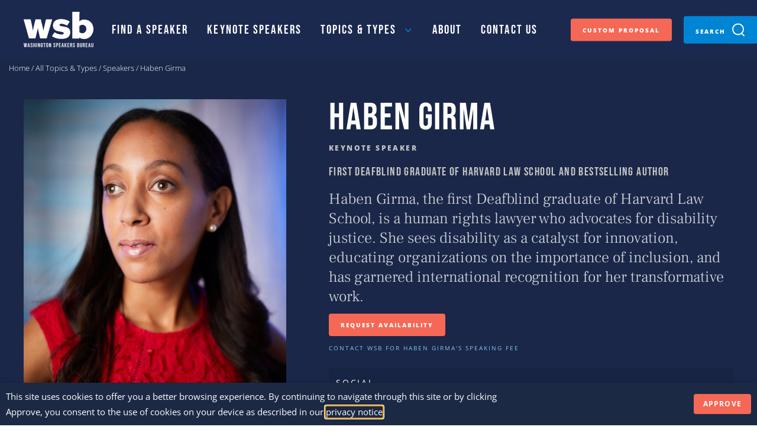

--- FILE ---
content_type: text/html; charset=UTF-8
request_url: https://www.wsb.com/speakers/haben-girma/
body_size: 20718
content:

<!DOCTYPE html>
<html lang="en-US">

<head>
  <meta charset="UTF-8" />
  <meta name="viewport" content="width=device-width initial-scale=1" />
  <meta http-equiv="X-UA-Compatible" content="IE=edge">

  <title>Haben Girma Speaking Engagements, Schedule, &amp; Fee | WSB</title>
  <link rel="profile" href="http://gmpg.org/xfn/11" />
  <link rel="pingback" href="https://www.wsb.com/xmlrpc.php" />

  
  <!-- Google Tag Manager -->
  <script>
    (function(w, d, s, l, i) {
      w[l] = w[l] || [];
      w[l].push({
        'gtm.start': new Date().getTime(),
        event: 'gtm.js'
      });
      var f = d.getElementsByTagName(s)[0],
        j = d.createElement(s),
        dl = l != 'dataLayer' ? '&l=' + l : '';
      j.async = true;
      j.src =
        'https://www.googletagmanager.com/gtm.js?id=' + i + dl;
      f.parentNode.insertBefore(j, f);
    })(window, document, 'script', 'dataLayer', 'GTM-PQF9CJT');
  </script>
  <!-- End Google Tag Manager -->

  <!-- add additional scripts and stylesheets to my_add_theme_scripts() in functions.php -->
    <meta name='robots' content='index, follow, max-image-preview:large, max-snippet:-1, max-video-preview:-1' />
	<style>img:is([sizes="auto" i], [sizes^="auto," i]) { contain-intrinsic-size: 3000px 1500px }</style>
	
	<!-- This site is optimized with the Yoast SEO Premium plugin v25.6 (Yoast SEO v25.6) - https://yoast.com/wordpress/plugins/seo/ -->
	<meta name="description" content="Contact the Washington Speakers Bureau to schedule Haben Girma as your keynote speaker. Our service will make your event the event of the year." />
	<link rel="canonical" href="https://www.wsb.com/speakers/haben-girma/" />
	<meta property="og:locale" content="en_US" />
	<meta property="og:type" content="article" />
	<meta property="og:title" content="Haben Girma Speaking Engagements, Schedule, &amp; Fee | WSB" />
	<meta property="og:description" content="Contact the Washington Speakers Bureau to schedule Haben Girma as your keynote speaker. Our service will make your event the event of the year." />
	<meta property="og:url" content="https://www.wsb.com/speakers/haben-girma/" />
	<meta property="og:site_name" content="WSB" />
	<meta property="article:modified_time" content="2026-01-21T08:42:22+00:00" />
	<meta property="og:image" content="https://www.wsb.com/wp-content/uploads/2022/11/Haben-Girma-speaker-HS-11232022-scaled.jpg" />
	<meta property="og:image:width" content="1707" />
	<meta property="og:image:height" content="2560" />
	<meta property="og:image:type" content="image/jpeg" />
	<meta name="twitter:card" content="summary_large_image" />
	<meta name="twitter:label1" content="Est. reading time" />
	<meta name="twitter:data1" content="1 minute" />
	<script type="application/ld+json" class="yoast-schema-graph">{
	    "@context": "https://schema.org",
	    "@graph": [
	        {
	            "@type": "WebPage",
	            "@id": "https://www.wsb.com/speakers/haben-girma/",
	            "url": "https://www.wsb.com/speakers/haben-girma/",
	            "name": "Haben Girma Speaking Engagements, Schedule, & Fee | WSB",
	            "isPartOf": {
	                "@id": "https://www.wsb.com/#website"
	            },
	            "primaryImageOfPage": {
	                "@id": "https://www.wsb.com/speakers/haben-girma/#primaryimage"
	            },
	            "image": {
	                "@id": "https://www.wsb.com/speakers/haben-girma/#primaryimage"
	            },
	            "thumbnailUrl": "https://www.wsb.com/wp-content/uploads/2022/11/Haben-Girma-speaker-HS-11232022-scaled.jpg",
	            "datePublished": "2023-10-06T18:30:34+00:00",
	            "dateModified": "2026-01-21T08:42:22+00:00",
	            "description": "Contact the Washington Speakers Bureau to schedule Haben Girma as your keynote speaker. Our service will make your event the event of the year.",
	            "breadcrumb": {
	                "@id": "https://www.wsb.com/speakers/haben-girma/#breadcrumb"
	            },
	            "inLanguage": "en-US",
	            "potentialAction": [
	                {
	                    "@type": "ReadAction",
	                    "target": [
	                        "https://www.wsb.com/speakers/haben-girma/"
	                    ]
	                }
	            ]
	        },
	        {
	            "@type": "ImageObject",
	            "inLanguage": "en-US",
	            "@id": "https://www.wsb.com/speakers/haben-girma/#primaryimage",
	            "url": "https://www.wsb.com/wp-content/uploads/2022/11/Haben-Girma-speaker-HS-11232022-scaled.jpg",
	            "contentUrl": "https://www.wsb.com/wp-content/uploads/2022/11/Haben-Girma-speaker-HS-11232022-scaled.jpg",
	            "width": 1707,
	            "height": 2560,
	            "caption": "Haben-Girma-speaker-HS-11232022"
	        },
	        {
	            "@type": "BreadcrumbList",
	            "@id": "https://www.wsb.com/speakers/haben-girma/#breadcrumb",
	            "itemListElement": [
	                {
	                    "@type": "ListItem",
	                    "position": 1,
	                    "name": "Home",
	                    "item": "https://www.wsb.com/"
	                },
	                {
	                    "@type": "ListItem",
	                    "position": 2,
	                    "name": "Speakers",
	                    "item": "https://www.wsb.com/speakers/"
	                },
	                {
	                    "@type": "ListItem",
	                    "position": 3,
	                    "name": "Haben Girma"
	                }
	            ]
	        },
	        {
	            "@type": "WebSite",
	            "@id": "https://www.wsb.com/#website",
	            "url": "https://www.wsb.com/",
	            "name": "WSB",
	            "description": "Washington Speakers Bureau",
	            "potentialAction": [
	                {
	                    "@type": "SearchAction",
	                    "target": {
	                        "@type": "EntryPoint",
	                        "urlTemplate": "https://www.wsb.com/?s={search_term_string}"
	                    },
	                    "query-input": {
	                        "@type": "PropertyValueSpecification",
	                        "valueRequired": true,
	                        "valueName": "search_term_string"
	                    }
	                }
	            ],
	            "inLanguage": "en-US"
	        }
	    ]
	}</script>
	<!-- / Yoast SEO Premium plugin. -->


<link rel='dns-prefetch' href='//cdnjs.cloudflare.com' />
<link rel='dns-prefetch' href='//kit.fontawesome.com' />
<script type="text/javascript">
/* <![CDATA[ */
window._wpemojiSettings = {"baseUrl":"https:\/\/s.w.org\/images\/core\/emoji\/16.0.1\/72x72\/","ext":".png","svgUrl":"https:\/\/s.w.org\/images\/core\/emoji\/16.0.1\/svg\/","svgExt":".svg","source":{"concatemoji":"https:\/\/www.wsb.com\/wp-includes\/js\/wp-emoji-release.min.js?ver=6.8.3"}};
/*! This file is auto-generated */
!function(s,n){var o,i,e;function c(e){try{var t={supportTests:e,timestamp:(new Date).valueOf()};sessionStorage.setItem(o,JSON.stringify(t))}catch(e){}}function p(e,t,n){e.clearRect(0,0,e.canvas.width,e.canvas.height),e.fillText(t,0,0);var t=new Uint32Array(e.getImageData(0,0,e.canvas.width,e.canvas.height).data),a=(e.clearRect(0,0,e.canvas.width,e.canvas.height),e.fillText(n,0,0),new Uint32Array(e.getImageData(0,0,e.canvas.width,e.canvas.height).data));return t.every(function(e,t){return e===a[t]})}function u(e,t){e.clearRect(0,0,e.canvas.width,e.canvas.height),e.fillText(t,0,0);for(var n=e.getImageData(16,16,1,1),a=0;a<n.data.length;a++)if(0!==n.data[a])return!1;return!0}function f(e,t,n,a){switch(t){case"flag":return n(e,"\ud83c\udff3\ufe0f\u200d\u26a7\ufe0f","\ud83c\udff3\ufe0f\u200b\u26a7\ufe0f")?!1:!n(e,"\ud83c\udde8\ud83c\uddf6","\ud83c\udde8\u200b\ud83c\uddf6")&&!n(e,"\ud83c\udff4\udb40\udc67\udb40\udc62\udb40\udc65\udb40\udc6e\udb40\udc67\udb40\udc7f","\ud83c\udff4\u200b\udb40\udc67\u200b\udb40\udc62\u200b\udb40\udc65\u200b\udb40\udc6e\u200b\udb40\udc67\u200b\udb40\udc7f");case"emoji":return!a(e,"\ud83e\udedf")}return!1}function g(e,t,n,a){var r="undefined"!=typeof WorkerGlobalScope&&self instanceof WorkerGlobalScope?new OffscreenCanvas(300,150):s.createElement("canvas"),o=r.getContext("2d",{willReadFrequently:!0}),i=(o.textBaseline="top",o.font="600 32px Arial",{});return e.forEach(function(e){i[e]=t(o,e,n,a)}),i}function t(e){var t=s.createElement("script");t.src=e,t.defer=!0,s.head.appendChild(t)}"undefined"!=typeof Promise&&(o="wpEmojiSettingsSupports",i=["flag","emoji"],n.supports={everything:!0,everythingExceptFlag:!0},e=new Promise(function(e){s.addEventListener("DOMContentLoaded",e,{once:!0})}),new Promise(function(t){var n=function(){try{var e=JSON.parse(sessionStorage.getItem(o));if("object"==typeof e&&"number"==typeof e.timestamp&&(new Date).valueOf()<e.timestamp+604800&&"object"==typeof e.supportTests)return e.supportTests}catch(e){}return null}();if(!n){if("undefined"!=typeof Worker&&"undefined"!=typeof OffscreenCanvas&&"undefined"!=typeof URL&&URL.createObjectURL&&"undefined"!=typeof Blob)try{var e="postMessage("+g.toString()+"("+[JSON.stringify(i),f.toString(),p.toString(),u.toString()].join(",")+"));",a=new Blob([e],{type:"text/javascript"}),r=new Worker(URL.createObjectURL(a),{name:"wpTestEmojiSupports"});return void(r.onmessage=function(e){c(n=e.data),r.terminate(),t(n)})}catch(e){}c(n=g(i,f,p,u))}t(n)}).then(function(e){for(var t in e)n.supports[t]=e[t],n.supports.everything=n.supports.everything&&n.supports[t],"flag"!==t&&(n.supports.everythingExceptFlag=n.supports.everythingExceptFlag&&n.supports[t]);n.supports.everythingExceptFlag=n.supports.everythingExceptFlag&&!n.supports.flag,n.DOMReady=!1,n.readyCallback=function(){n.DOMReady=!0}}).then(function(){return e}).then(function(){var e;n.supports.everything||(n.readyCallback(),(e=n.source||{}).concatemoji?t(e.concatemoji):e.wpemoji&&e.twemoji&&(t(e.twemoji),t(e.wpemoji)))}))}((window,document),window._wpemojiSettings);
/* ]]> */
</script>
<style id='wp-emoji-styles-inline-css' type='text/css'>

	img.wp-smiley, img.emoji {
		display: inline !important;
		border: none !important;
		box-shadow: none !important;
		height: 1em !important;
		width: 1em !important;
		margin: 0 0.07em !important;
		vertical-align: -0.1em !important;
		background: none !important;
		padding: 0 !important;
	}
</style>
<link rel='stylesheet' id='wp-block-library-css' href='https://www.wsb.com/wp-includes/css/dist/block-library/style.min.css?ver=6.8.3' type='text/css' media='all' />
<style id='wp-block-library-theme-inline-css' type='text/css'>
.wp-block-audio :where(figcaption){color:#555;font-size:13px;text-align:center}.is-dark-theme .wp-block-audio :where(figcaption){color:#ffffffa6}.wp-block-audio{margin:0 0 1em}.wp-block-code{border:1px solid #ccc;border-radius:4px;font-family:Menlo,Consolas,monaco,monospace;padding:.8em 1em}.wp-block-embed :where(figcaption){color:#555;font-size:13px;text-align:center}.is-dark-theme .wp-block-embed :where(figcaption){color:#ffffffa6}.wp-block-embed{margin:0 0 1em}.blocks-gallery-caption{color:#555;font-size:13px;text-align:center}.is-dark-theme .blocks-gallery-caption{color:#ffffffa6}:root :where(.wp-block-image figcaption){color:#555;font-size:13px;text-align:center}.is-dark-theme :root :where(.wp-block-image figcaption){color:#ffffffa6}.wp-block-image{margin:0 0 1em}.wp-block-pullquote{border-bottom:4px solid;border-top:4px solid;color:currentColor;margin-bottom:1.75em}.wp-block-pullquote cite,.wp-block-pullquote footer,.wp-block-pullquote__citation{color:currentColor;font-size:.8125em;font-style:normal;text-transform:uppercase}.wp-block-quote{border-left:.25em solid;margin:0 0 1.75em;padding-left:1em}.wp-block-quote cite,.wp-block-quote footer{color:currentColor;font-size:.8125em;font-style:normal;position:relative}.wp-block-quote:where(.has-text-align-right){border-left:none;border-right:.25em solid;padding-left:0;padding-right:1em}.wp-block-quote:where(.has-text-align-center){border:none;padding-left:0}.wp-block-quote.is-large,.wp-block-quote.is-style-large,.wp-block-quote:where(.is-style-plain){border:none}.wp-block-search .wp-block-search__label{font-weight:700}.wp-block-search__button{border:1px solid #ccc;padding:.375em .625em}:where(.wp-block-group.has-background){padding:1.25em 2.375em}.wp-block-separator.has-css-opacity{opacity:.4}.wp-block-separator{border:none;border-bottom:2px solid;margin-left:auto;margin-right:auto}.wp-block-separator.has-alpha-channel-opacity{opacity:1}.wp-block-separator:not(.is-style-wide):not(.is-style-dots){width:100px}.wp-block-separator.has-background:not(.is-style-dots){border-bottom:none;height:1px}.wp-block-separator.has-background:not(.is-style-wide):not(.is-style-dots){height:2px}.wp-block-table{margin:0 0 1em}.wp-block-table td,.wp-block-table th{word-break:normal}.wp-block-table :where(figcaption){color:#555;font-size:13px;text-align:center}.is-dark-theme .wp-block-table :where(figcaption){color:#ffffffa6}.wp-block-video :where(figcaption){color:#555;font-size:13px;text-align:center}.is-dark-theme .wp-block-video :where(figcaption){color:#ffffffa6}.wp-block-video{margin:0 0 1em}:root :where(.wp-block-template-part.has-background){margin-bottom:0;margin-top:0;padding:1.25em 2.375em}
</style>
<style id='safe-svg-svg-icon-style-inline-css' type='text/css'>
.safe-svg-cover{text-align:center}.safe-svg-cover .safe-svg-inside{display:inline-block;max-width:100%}.safe-svg-cover svg{fill:currentColor;height:100%;max-height:100%;max-width:100%;width:100%}

</style>
<style id='font-awesome-svg-styles-default-inline-css' type='text/css'>
.svg-inline--fa {
  display: inline-block;
  height: 1em;
  overflow: visible;
  vertical-align: -.125em;
}
</style>
<link rel='stylesheet' id='font-awesome-svg-styles-css' href='https://www.wsb.com/wp-content/uploads/font-awesome/v6.7.2/css/svg-with-js.css' type='text/css' media='all' />
<style id='font-awesome-svg-styles-inline-css' type='text/css'>
   .wp-block-font-awesome-icon svg::before,
   .wp-rich-text-font-awesome-icon svg::before {content: unset;}
</style>
<style id='global-styles-inline-css' type='text/css'>
:root{--wp--preset--aspect-ratio--square: 1;--wp--preset--aspect-ratio--4-3: 4/3;--wp--preset--aspect-ratio--3-4: 3/4;--wp--preset--aspect-ratio--3-2: 3/2;--wp--preset--aspect-ratio--2-3: 2/3;--wp--preset--aspect-ratio--16-9: 16/9;--wp--preset--aspect-ratio--9-16: 9/16;--wp--preset--color--black: #000000;--wp--preset--color--cyan-bluish-gray: #abb8c3;--wp--preset--color--white: #ffffff;--wp--preset--color--pale-pink: #f78da7;--wp--preset--color--vivid-red: #cf2e2e;--wp--preset--color--luminous-vivid-orange: #ff6900;--wp--preset--color--luminous-vivid-amber: #fcb900;--wp--preset--color--light-green-cyan: #7bdcb5;--wp--preset--color--vivid-green-cyan: #00d084;--wp--preset--color--pale-cyan-blue: #8ed1fc;--wp--preset--color--vivid-cyan-blue: #0693e3;--wp--preset--color--vivid-purple: #9b51e0;--wp--preset--color--dark-navy: #1a2748;--wp--preset--color--navy: #1c294f;--wp--preset--color--orange: #EF8034;--wp--preset--color--light-blue: #0084d4;--wp--preset--color--grey: #e6e7e8;--wp--preset--gradient--vivid-cyan-blue-to-vivid-purple: linear-gradient(135deg,rgba(6,147,227,1) 0%,rgb(155,81,224) 100%);--wp--preset--gradient--light-green-cyan-to-vivid-green-cyan: linear-gradient(135deg,rgb(122,220,180) 0%,rgb(0,208,130) 100%);--wp--preset--gradient--luminous-vivid-amber-to-luminous-vivid-orange: linear-gradient(135deg,rgba(252,185,0,1) 0%,rgba(255,105,0,1) 100%);--wp--preset--gradient--luminous-vivid-orange-to-vivid-red: linear-gradient(135deg,rgba(255,105,0,1) 0%,rgb(207,46,46) 100%);--wp--preset--gradient--very-light-gray-to-cyan-bluish-gray: linear-gradient(135deg,rgb(238,238,238) 0%,rgb(169,184,195) 100%);--wp--preset--gradient--cool-to-warm-spectrum: linear-gradient(135deg,rgb(74,234,220) 0%,rgb(151,120,209) 20%,rgb(207,42,186) 40%,rgb(238,44,130) 60%,rgb(251,105,98) 80%,rgb(254,248,76) 100%);--wp--preset--gradient--blush-light-purple: linear-gradient(135deg,rgb(255,206,236) 0%,rgb(152,150,240) 100%);--wp--preset--gradient--blush-bordeaux: linear-gradient(135deg,rgb(254,205,165) 0%,rgb(254,45,45) 50%,rgb(107,0,62) 100%);--wp--preset--gradient--luminous-dusk: linear-gradient(135deg,rgb(255,203,112) 0%,rgb(199,81,192) 50%,rgb(65,88,208) 100%);--wp--preset--gradient--pale-ocean: linear-gradient(135deg,rgb(255,245,203) 0%,rgb(182,227,212) 50%,rgb(51,167,181) 100%);--wp--preset--gradient--electric-grass: linear-gradient(135deg,rgb(202,248,128) 0%,rgb(113,206,126) 100%);--wp--preset--gradient--midnight: linear-gradient(135deg,rgb(2,3,129) 0%,rgb(40,116,252) 100%);--wp--preset--font-size--small: 13px;--wp--preset--font-size--medium: 20px;--wp--preset--font-size--large: 36px;--wp--preset--font-size--x-large: 42px;--wp--preset--font-family--frank-ruhl-libre: "Frank Ruhl Libre", serif;--wp--preset--font-family--bebas-neue: "Bebas Neue", sans-serif;--wp--preset--font-family--open-sans: "Open Sans", sans-serif;--wp--preset--font-family--inter: "Inter", sans-serif;--wp--preset--spacing--20: 0.44rem;--wp--preset--spacing--30: 0.67rem;--wp--preset--spacing--40: 1rem;--wp--preset--spacing--50: 1.5rem;--wp--preset--spacing--60: 2.25rem;--wp--preset--spacing--70: 3.38rem;--wp--preset--spacing--80: 5.06rem;--wp--preset--shadow--natural: 6px 6px 9px rgba(0, 0, 0, 0.2);--wp--preset--shadow--deep: 12px 12px 50px rgba(0, 0, 0, 0.4);--wp--preset--shadow--sharp: 6px 6px 0px rgba(0, 0, 0, 0.2);--wp--preset--shadow--outlined: 6px 6px 0px -3px rgba(255, 255, 255, 1), 6px 6px rgba(0, 0, 0, 1);--wp--preset--shadow--crisp: 6px 6px 0px rgba(0, 0, 0, 1);}:where(body) { margin: 0; }.wp-site-blocks > .alignleft { float: left; margin-right: 2em; }.wp-site-blocks > .alignright { float: right; margin-left: 2em; }.wp-site-blocks > .aligncenter { justify-content: center; margin-left: auto; margin-right: auto; }:where(.is-layout-flex){gap: 0.5em;}:where(.is-layout-grid){gap: 0.5em;}.is-layout-flow > .alignleft{float: left;margin-inline-start: 0;margin-inline-end: 2em;}.is-layout-flow > .alignright{float: right;margin-inline-start: 2em;margin-inline-end: 0;}.is-layout-flow > .aligncenter{margin-left: auto !important;margin-right: auto !important;}.is-layout-constrained > .alignleft{float: left;margin-inline-start: 0;margin-inline-end: 2em;}.is-layout-constrained > .alignright{float: right;margin-inline-start: 2em;margin-inline-end: 0;}.is-layout-constrained > .aligncenter{margin-left: auto !important;margin-right: auto !important;}.is-layout-constrained > :where(:not(.alignleft):not(.alignright):not(.alignfull)){margin-left: auto !important;margin-right: auto !important;}body .is-layout-flex{display: flex;}.is-layout-flex{flex-wrap: wrap;align-items: center;}.is-layout-flex > :is(*, div){margin: 0;}body .is-layout-grid{display: grid;}.is-layout-grid > :is(*, div){margin: 0;}body{padding-top: 0px;padding-right: 0px;padding-bottom: 0px;padding-left: 0px;}a:where(:not(.wp-element-button)){text-decoration: underline;}:root :where(.wp-element-button, .wp-block-button__link){background-color: #32373c;border-width: 0;color: #fff;font-family: inherit;font-size: inherit;line-height: inherit;padding: calc(0.667em + 2px) calc(1.333em + 2px);text-decoration: none;}.has-black-color{color: var(--wp--preset--color--black) !important;}.has-cyan-bluish-gray-color{color: var(--wp--preset--color--cyan-bluish-gray) !important;}.has-white-color{color: var(--wp--preset--color--white) !important;}.has-pale-pink-color{color: var(--wp--preset--color--pale-pink) !important;}.has-vivid-red-color{color: var(--wp--preset--color--vivid-red) !important;}.has-luminous-vivid-orange-color{color: var(--wp--preset--color--luminous-vivid-orange) !important;}.has-luminous-vivid-amber-color{color: var(--wp--preset--color--luminous-vivid-amber) !important;}.has-light-green-cyan-color{color: var(--wp--preset--color--light-green-cyan) !important;}.has-vivid-green-cyan-color{color: var(--wp--preset--color--vivid-green-cyan) !important;}.has-pale-cyan-blue-color{color: var(--wp--preset--color--pale-cyan-blue) !important;}.has-vivid-cyan-blue-color{color: var(--wp--preset--color--vivid-cyan-blue) !important;}.has-vivid-purple-color{color: var(--wp--preset--color--vivid-purple) !important;}.has-dark-navy-color{color: var(--wp--preset--color--dark-navy) !important;}.has-navy-color{color: var(--wp--preset--color--navy) !important;}.has-orange-color{color: var(--wp--preset--color--orange) !important;}.has-light-blue-color{color: var(--wp--preset--color--light-blue) !important;}.has-grey-color{color: var(--wp--preset--color--grey) !important;}.has-black-background-color{background-color: var(--wp--preset--color--black) !important;}.has-cyan-bluish-gray-background-color{background-color: var(--wp--preset--color--cyan-bluish-gray) !important;}.has-white-background-color{background-color: var(--wp--preset--color--white) !important;}.has-pale-pink-background-color{background-color: var(--wp--preset--color--pale-pink) !important;}.has-vivid-red-background-color{background-color: var(--wp--preset--color--vivid-red) !important;}.has-luminous-vivid-orange-background-color{background-color: var(--wp--preset--color--luminous-vivid-orange) !important;}.has-luminous-vivid-amber-background-color{background-color: var(--wp--preset--color--luminous-vivid-amber) !important;}.has-light-green-cyan-background-color{background-color: var(--wp--preset--color--light-green-cyan) !important;}.has-vivid-green-cyan-background-color{background-color: var(--wp--preset--color--vivid-green-cyan) !important;}.has-pale-cyan-blue-background-color{background-color: var(--wp--preset--color--pale-cyan-blue) !important;}.has-vivid-cyan-blue-background-color{background-color: var(--wp--preset--color--vivid-cyan-blue) !important;}.has-vivid-purple-background-color{background-color: var(--wp--preset--color--vivid-purple) !important;}.has-dark-navy-background-color{background-color: var(--wp--preset--color--dark-navy) !important;}.has-navy-background-color{background-color: var(--wp--preset--color--navy) !important;}.has-orange-background-color{background-color: var(--wp--preset--color--orange) !important;}.has-light-blue-background-color{background-color: var(--wp--preset--color--light-blue) !important;}.has-grey-background-color{background-color: var(--wp--preset--color--grey) !important;}.has-black-border-color{border-color: var(--wp--preset--color--black) !important;}.has-cyan-bluish-gray-border-color{border-color: var(--wp--preset--color--cyan-bluish-gray) !important;}.has-white-border-color{border-color: var(--wp--preset--color--white) !important;}.has-pale-pink-border-color{border-color: var(--wp--preset--color--pale-pink) !important;}.has-vivid-red-border-color{border-color: var(--wp--preset--color--vivid-red) !important;}.has-luminous-vivid-orange-border-color{border-color: var(--wp--preset--color--luminous-vivid-orange) !important;}.has-luminous-vivid-amber-border-color{border-color: var(--wp--preset--color--luminous-vivid-amber) !important;}.has-light-green-cyan-border-color{border-color: var(--wp--preset--color--light-green-cyan) !important;}.has-vivid-green-cyan-border-color{border-color: var(--wp--preset--color--vivid-green-cyan) !important;}.has-pale-cyan-blue-border-color{border-color: var(--wp--preset--color--pale-cyan-blue) !important;}.has-vivid-cyan-blue-border-color{border-color: var(--wp--preset--color--vivid-cyan-blue) !important;}.has-vivid-purple-border-color{border-color: var(--wp--preset--color--vivid-purple) !important;}.has-dark-navy-border-color{border-color: var(--wp--preset--color--dark-navy) !important;}.has-navy-border-color{border-color: var(--wp--preset--color--navy) !important;}.has-orange-border-color{border-color: var(--wp--preset--color--orange) !important;}.has-light-blue-border-color{border-color: var(--wp--preset--color--light-blue) !important;}.has-grey-border-color{border-color: var(--wp--preset--color--grey) !important;}.has-vivid-cyan-blue-to-vivid-purple-gradient-background{background: var(--wp--preset--gradient--vivid-cyan-blue-to-vivid-purple) !important;}.has-light-green-cyan-to-vivid-green-cyan-gradient-background{background: var(--wp--preset--gradient--light-green-cyan-to-vivid-green-cyan) !important;}.has-luminous-vivid-amber-to-luminous-vivid-orange-gradient-background{background: var(--wp--preset--gradient--luminous-vivid-amber-to-luminous-vivid-orange) !important;}.has-luminous-vivid-orange-to-vivid-red-gradient-background{background: var(--wp--preset--gradient--luminous-vivid-orange-to-vivid-red) !important;}.has-very-light-gray-to-cyan-bluish-gray-gradient-background{background: var(--wp--preset--gradient--very-light-gray-to-cyan-bluish-gray) !important;}.has-cool-to-warm-spectrum-gradient-background{background: var(--wp--preset--gradient--cool-to-warm-spectrum) !important;}.has-blush-light-purple-gradient-background{background: var(--wp--preset--gradient--blush-light-purple) !important;}.has-blush-bordeaux-gradient-background{background: var(--wp--preset--gradient--blush-bordeaux) !important;}.has-luminous-dusk-gradient-background{background: var(--wp--preset--gradient--luminous-dusk) !important;}.has-pale-ocean-gradient-background{background: var(--wp--preset--gradient--pale-ocean) !important;}.has-electric-grass-gradient-background{background: var(--wp--preset--gradient--electric-grass) !important;}.has-midnight-gradient-background{background: var(--wp--preset--gradient--midnight) !important;}.has-small-font-size{font-size: var(--wp--preset--font-size--small) !important;}.has-medium-font-size{font-size: var(--wp--preset--font-size--medium) !important;}.has-large-font-size{font-size: var(--wp--preset--font-size--large) !important;}.has-x-large-font-size{font-size: var(--wp--preset--font-size--x-large) !important;}.has-frank-ruhl-libre-font-family{font-family: var(--wp--preset--font-family--frank-ruhl-libre) !important;}.has-bebas-neue-font-family{font-family: var(--wp--preset--font-family--bebas-neue) !important;}.has-open-sans-font-family{font-family: var(--wp--preset--font-family--open-sans) !important;}.has-inter-font-family{font-family: var(--wp--preset--font-family--inter) !important;}
:where(.wp-block-post-template.is-layout-flex){gap: 1.25em;}:where(.wp-block-post-template.is-layout-grid){gap: 1.25em;}
:where(.wp-block-columns.is-layout-flex){gap: 2em;}:where(.wp-block-columns.is-layout-grid){gap: 2em;}
:root :where(.wp-block-pullquote){font-size: 1.5em;line-height: 1.6;}
</style>
<link rel='stylesheet' id='cookie-law-info-css' href='https://www.wsb.com/wp-content/plugins/webtoffee-gdpr-cookie-consent/public/css/cookie-law-info-public.css?ver=2.6.1' type='text/css' media='all' />
<link rel='stylesheet' id='cookie-law-info-gdpr-css' href='https://www.wsb.com/wp-content/plugins/webtoffee-gdpr-cookie-consent/public/css/cookie-law-info-gdpr.css?ver=2.6.1' type='text/css' media='all' />
<style id='cookie-law-info-gdpr-inline-css' type='text/css'>
.cli-modal-content, .cli-tab-content { background-color: #ffffff; }.cli-privacy-content-text, .cli-modal .cli-modal-dialog, .cli-tab-container p, a.cli-privacy-readmore { color: #000000; }.cli-tab-header { background-color: #f2f2f2; }.cli-tab-header, .cli-tab-header a.cli-nav-link,span.cli-necessary-caption,.cli-switch .cli-slider:after { color: #000000; }.cli-switch .cli-slider:before { background-color: #ffffff; }.cli-switch input:checked + .cli-slider:before { background-color: #ffffff; }.cli-switch .cli-slider { background-color: #e3e1e8; }.cli-switch input:checked + .cli-slider { background-color: #28a745; }.cli-modal-close svg { fill: #000000; }.cli-tab-footer .wt-cli-privacy-accept-all-btn { background-color: #00acad; color: #ffffff}.cli-tab-footer .wt-cli-privacy-accept-btn { background-color: #00acad; color: #ffffff}.cli-tab-header a:before{ border-right: 1px solid #000000; border-bottom: 1px solid #000000; }
</style>
<link rel='stylesheet' id='theme-styles-css' href='https://www.wsb.com/wp-content/themes/WSB/assets/dist/main.css?ver=6.8.3' type='text/css' media='all' />
<script type="text/javascript" src="https://www.wsb.com/wp-includes/js/jquery/jquery.min.js?ver=3.7.1" id="jquery-core-js"></script>
<script type="text/javascript" src="https://www.wsb.com/wp-includes/js/jquery/jquery-migrate.min.js?ver=3.4.1" id="jquery-migrate-js"></script>
<script type="text/javascript" id="cookie-law-info-js-extra">
/* <![CDATA[ */
var Cli_Data = {"nn_cookie_ids":[],"non_necessary_cookies":[],"cookielist":{"analytics":{"id":787,"status":true,"priority":0,"title":"Analytics","strict":false,"default_state":false,"ccpa_optout":false,"loadonstart":false}},"ajax_url":"https:\/\/www.wsb.com\/wp-admin\/admin-ajax.php","current_lang":"en","security":"8fc42af614","eu_countries":["GB"],"geoIP":"disabled","use_custom_geolocation_api":"","custom_geolocation_api":"https:\/\/geoip.cookieyes.com\/geoip\/checker\/result.php","consentVersion":"15","strictlyEnabled":["necessary","obligatoire"],"cookieDomain":"","privacy_length":"250","ccpaEnabled":"","ccpaRegionBased":"","ccpaBarEnabled":"","ccpaType":"gdpr","triggerDomRefresh":"","secure_cookies":""};
var log_object = {"ajax_url":"https:\/\/www.wsb.com\/wp-admin\/admin-ajax.php"};
/* ]]> */
</script>
<script type="text/javascript" src="https://www.wsb.com/wp-content/plugins/webtoffee-gdpr-cookie-consent/public/js/cookie-law-info-public.js?ver=2.6.1" id="cookie-law-info-js"></script>
<script type="text/javascript" src="https://cdnjs.cloudflare.com/ajax/libs/ouibounce/0.0.12/ouibounce.min.js?ver=6.8.3" id="theme-ouibounce-js"></script>
<script defer crossorigin="anonymous" type="text/javascript" src="https://kit.fontawesome.com/25917a4a60.js" id="font-awesome-official-js"></script>
<link rel="https://api.w.org/" href="https://www.wsb.com/wp-json/" /><link rel="alternate" title="JSON" type="application/json" href="https://www.wsb.com/wp-json/wp/v2/speaker/469100" /><link rel="EditURI" type="application/rsd+xml" title="RSD" href="https://www.wsb.com/xmlrpc.php?rsd" />
<link rel='shortlink' href='https://www.wsb.com/?p=469100' />
<link rel="alternate" title="oEmbed (JSON)" type="application/json+oembed" href="https://www.wsb.com/wp-json/oembed/1.0/embed?url=https%3A%2F%2Fwww.wsb.com%2Fspeakers%2Fhaben-girma%2F" />
<link rel="alternate" title="oEmbed (XML)" type="text/xml+oembed" href="https://www.wsb.com/wp-json/oembed/1.0/embed?url=https%3A%2F%2Fwww.wsb.com%2Fspeakers%2Fhaben-girma%2F&#038;format=xml" />
<style class='wp-fonts-local' type='text/css'>
@font-face{font-family:"Frank Ruhl Libre";font-style:normal;font-weight:300 700;font-display:fallback;src:url('https://www.wsb.com/wp-content/themes/WSB/assets/dist/webfonts/Frank_Ruhl_Libre/FrankRuhlLibre-VariableFont_wght.ttf') format('truetype');font-stretch:normal;}
@font-face{font-family:"Bebas Neue";font-style:normal;font-weight:400;font-display:fallback;src:url('https://www.wsb.com/wp-content/themes/WSB/assets/dist/webfonts/Bebas_Neue/BebasNeue-Regular.ttf') format('truetype');font-stretch:normal;}
@font-face{font-family:"Open Sans";font-style:normal;font-weight:300 900;font-display:fallback;src:url('https://www.wsb.com/wp-content/themes/WSB/assets/dist/webfonts/Open_Sans/OpenSans-VariableFont_wght.ttf') format('truetype');font-stretch:normal;}
@font-face{font-family:Inter;font-style:normal;font-weight:300 900;font-display:fallback;src:url('https://www.wsb.com/wp-content/themes/WSB/assets/dist/webfonts/Inter/Inter-VariableFont_wght.ttf') format('truetype');font-stretch:normal;}
</style>
<link rel="icon" href="https://www.wsb.com/wp-content/uploads/2020/10/cropped-wsbfavicon-150x150.png" sizes="32x32" />
<link rel="icon" href="https://www.wsb.com/wp-content/uploads/2020/10/cropped-wsbfavicon-300x300.png" sizes="192x192" />
<link rel="apple-touch-icon" href="https://www.wsb.com/wp-content/uploads/2020/10/cropped-wsbfavicon-300x300.png" />
<meta name="msapplication-TileImage" content="https://www.wsb.com/wp-content/uploads/2020/10/cropped-wsbfavicon-300x300.png" />
		<style type="text/css" id="wp-custom-css">
			.centered-constrained-content{
	max-width: 900px;
	margin: auto;
}

.speech ul li{
	margin-bottom: 0;
}		</style>
		</head>

<body class="wp-singular speaker-template-default single single-speaker postid-469100 single-format-standard wp-custom-logo wp-theme-WSB">

  <!-- Google Tag Manager (noscript) -->
  <noscript><iframe src="https://www.googletagmanager.com/ns.html?id=GTM-PQF9CJT" height="0" width="0" style="display:none;visibility:hidden"></iframe></noscript>
  <!-- End Google Tag Manager (noscript) -->

  <div class="wrapper">
    <header role="banner" class="header ">
      <button class="mobile-menu"><svg xmlns="http://www.w3.org/2000/svg" width="24" height="14" viewBox="0 0 24 14">
<path d="M0 1C0 0.447723 0.447754 0 1 0H23C23.5522 0 24 0.447723 24 1C24 1.55228 23.5522 2 23 2H1C0.447754 2 0 1.55228 0 1Z"></path>
<path d="M0 7C0 6.44772 0.447754 6 1 6H23C23.5522 6 24 6.44772 24 7C24 7.55228 23.5522 8 23 8H1C0.447754 8 0 7.55228 0 7Z"></path>
<path d="M1 12C0.447754 12 0 12.4477 0 13C0 13.5523 0.447754 14 1 14H23C23.5522 14 24 13.5523 24 13C24 12.4477 23.5522 12 23 12H1Z"></path>
</svg></button>
      <a class="screen-reader-text skip-link" href="#main">Skip to content</a>
      <div class="logo">
        <a class="custom-logo-link" href="/" aria-label="Washington Speakers Bureau logo" itemprop="url" aria-labelledby="Washington Speakers Bureau logo">
          <?xml version="1.0" encoding="UTF-8"?><svg xmlns="http://www.w3.org/2000/svg" viewBox="0 0 789.6 401.35"><defs><style>.d,.e{fill:#fff;}.e{stroke:#fff;stroke-miterlimit:10;stroke-width:2px;}</style></defs><g id="a"/><g id="b"><g id="c"><path class="e" d="M2.25,354.91H7.11l4.48,37.88,4.61-37.88h5.6l4.67,37.88,4.48-37.88h4.42l-5.51,44.79h-6.4l-4.48-34.94-4.54,34.94H7.8l-5.55-44.79Z"/><path class="e" d="M61.8,390.17h-10.34l-1.66,9.53h-4.67l8.32-44.79h6.72l8.38,44.79h-5.05l-1.7-9.53Zm-.77-4.35l-4.48-25.22-4.35,25.22h8.83Z"/><path class="e" d="M79.24,389.47v-2.5h4.74v2.88c0,4,2,6,5.18,6s5.25-1.92,5.25-6-1.73-6.79-6.91-11.08c-6.21-5.12-8.26-8.7-8.26-13.75,0-6.72,3.58-10.69,10.05-10.69s9.85,4,9.85,10.81v1.79h-4.73v-2.11c0-4-1.86-6-5.12-6s-5.12,1.92-5.12,5.83,1.79,6.27,7.1,10.62c6.15,5.12,8.13,8.7,8.13,14.14,0,7-3.65,10.94-10.18,10.94s-9.98-3.97-9.98-10.88Z"/><path class="e" d="M111.24,354.91h5v19.13h10.62v-19.13h5v44.79h-5v-21.11h-10.63v21.11h-5v-44.79Z"/><path class="e" d="M144.14,354.91h5v44.79h-5v-44.79Z"/><path class="e" d="M161.48,354.91h6.4l10.11,32v-32h4.54v44.79h-5.18l-11.33-36.41v36.41h-4.54v-44.79Z"/><path class="e" d="M194.05,389.27v-24c0-7.1,3.52-11,10.12-11s10.17,3.9,10.17,11v3.65h-4.74v-4c0-4.23-1.92-6.15-5.31-6.15s-5.24,1.92-5.24,6.15v24.7c0,4.28,1.92,6.14,5.24,6.14s5.31-1.86,5.31-6.14v-10h-4.92v-4.55h9.66v14.2c0,7.11-3.52,11.07-10.17,11.07s-10.12-3.96-10.12-11.07Z"/><path class="e" d="M232.52,359.45h-7.94v-4.54h20.86v4.54h-7.93v40.25h-5v-40.25Z"/><path class="e" d="M255.8,389.27v-24c0-7.1,3.65-11,10.24-11s10.31,3.9,10.31,11v24c0,7.11-3.65,11.07-10.31,11.07s-10.24-3.96-10.24-11.07Zm15.55,.32v-24.63c0-4.23-1.92-6.15-5.31-6.15s-5.25,1.92-5.25,6.15v24.63c0,4.29,1.92,6.21,5.25,6.21s5.32-1.92,5.32-6.21h-.01Z"/><path class="e" d="M288.01,354.91h6.39l10.12,32v-32h4.54v44.79h-5.18l-11.33-36.41v36.41h-4.54v-44.79Z"/><path class="e" d="M337.86,389.47v-2.5h4.73v2.88c0,4,2,6,5.19,6s5.25-1.92,5.25-6-1.73-6.79-6.92-11.08c-6.2-5.12-8.25-8.7-8.25-13.75,0-6.72,3.58-10.69,10.05-10.69s9.85,4,9.85,10.81v1.79h-4.73v-2.11c0-4-1.86-6-5.12-6s-5.12,1.92-5.12,5.83,1.79,6.27,7.1,10.62c6.14,5.12,8.13,8.7,8.13,14.14,0,7-3.65,10.94-10.18,10.94s-9.98-3.97-9.98-10.88Z"/><path class="e" d="M369.28,354.91h9.79c6.92,0,10.12,3.65,10.12,10.88v3.84c0,7.23-3.2,10.81-10.12,10.81h-4.8v19.26h-5v-44.79Zm9.8,21c3.52,0,5.12-1.6,5.12-6v-4.44c0-4.42-1.6-6-5.12-6h-4.8v16.45h4.8Z"/><path class="e" d="M400.32,354.91h18.37v4.54h-13.38v14.59h10.88v4.55h-10.88v16.58h13.38v4.54h-18.37v-44.8Z"/><path class="e" d="M445.89,390.17h-10.37l-1.66,9.53h-4.67l8.32-44.79h6.71l8.39,44.79h-5.06l-1.66-9.53Zm-.77-4.35l-4.48-25.22-4.35,25.22h8.83Z"/><path class="e" d="M471.1,380.57l-2.49,4.35v14.78h-5v-44.79h5v22.08l11.71-22.08h5.18l-11.2,20.31,11.33,24.48h-5.25l-9.28-19.13Z"/><path class="e" d="M497.22,354.91h18.36v4.54h-13.37v14.59h10.88v4.55h-10.88v16.58h13.37v4.54h-18.36v-44.8Z"/><path class="e" d="M527.1,354.91h9.79c7.11,0,10.12,3.2,10.12,10.17v2.75c0,4.93-1.6,7.88-5.19,9v.06c3.78,1,5.25,4.1,5.25,9.35v8c-.1,1.83,.12,3.67,.64,5.43h-5.06c-.48-1.77-.67-3.6-.57-5.43v-8.26c0-4.86-1.73-6.53-5.95-6.53h-4v20.22h-5l-.03-44.76Zm9,20c3.9,0,5.88-1.67,5.88-6.15v-3.19c0-4.36-1.53-6.15-5.24-6.15h-4.68v15.49h4.04Z"/><path class="e" d="M558.4,389.47v-2.5h4.73v2.88c0,4,2,6,5.19,6s5.25-1.92,5.25-6-1.73-6.79-6.92-11.08c-6.2-5.12-8.25-8.7-8.25-13.75,0-6.72,3.58-10.69,10-10.69s9.85,4,9.85,10.81v1.79h-4.73v-2.11c0-4-1.86-6-5.12-6s-5.12,1.92-5.12,5.83,1.79,6.27,7.1,10.62c6.14,5.12,8.13,8.7,8.13,14.14,0,7-3.65,10.94-10.18,10.94s-9.93-3.97-9.93-10.88Z"/><path class="e" d="M607.1,354.91h10c7.11,0,10.12,3.2,10.12,10.17v1.86c0,4.8-1.6,7.74-5,9v.13c4,1.15,5.7,4.41,5.7,9.4v3.84c0,6.92-3.33,10.43-10.3,10.43h-10.52v-44.83Zm9.22,19.13c3.9,0,5.88-1.66,5.88-6.14v-2.3c0-4.36-1.53-6.15-5.24-6.15h-4.87v14.59h4.23Zm1.28,21.13c3.64,0,5.31-1.73,5.31-6v-3.84c0-4.93-1.79-6.72-6.34-6.72h-4.48v16.56h5.51Z"/><path class="e" d="M638.97,389.27v-34.36h5v34.75c0,4.22,1.85,6.14,5.18,6.14s5.18-1.92,5.18-6.14v-34.75h4.87v34.36c0,7.11-3.52,11.07-10.12,11.07s-10.11-3.96-10.11-11.07Z"/><path class="e" d="M670.91,354.91h9.79c7.1,0,10.11,3.2,10.11,10.17v2.75c0,4.93-1.6,7.88-5.18,9v.06c3.77,1,5.25,4.1,5.25,9.35v8c-.1,1.83,.12,3.67,.64,5.43h-5.06c-.49-1.77-.68-3.6-.58-5.43v-8.26c0-4.86-1.72-6.53-6-6.53h-4v20.22h-5l.03-44.76Zm9,20c3.91,0,5.89-1.67,5.89-6.15v-3.19c0-4.36-1.54-6.15-5.25-6.15h-4.65v15.49h4.01Z"/><path class="e" d="M703.16,354.91h18.37v4.54h-13.37v14.59h10.87v4.55h-10.87v16.58h13.37v4.54h-18.37v-44.8Z"/><path class="e" d="M748.67,390.17h-10.37l-1.67,9.53h-4.67l8.32-44.79h6.72l8.38,44.79h-5.05l-1.66-9.53Zm-.77-4.35l-4.48-25.22-4.35,25.22h8.83Z"/><path class="e" d="M766.91,389.27v-34.36h5v34.75c0,4.22,1.85,6.14,5.18,6.14s5.19-1.92,5.19-6.14v-34.75h4.86v34.36c0,7.11-3.52,11.07-10.11,11.07s-10.12-3.96-10.12-11.07Z"/><path class="d" d="M.08,87.95l59.41,211.22c.26,.94,1.12,1.59,2.09,1.59l70.5,.23c1,0,1.88-.68,2.12-1.66l25.87-110.93c.04-.13,.18-.21,.31-.17,.08,.02,.15,.09,.17,.17l25.33,111.32c.22,.99,1.1,1.7,2.12,1.7l70.34,.33c.96,0,1.81-.64,2.08-1.56l62.29-211.36c.34-1.16-.33-2.37-1.48-2.7-.2-.06-.4-.09-.61-.09h-66.3c-1.02,0-1.9,.71-2.13,1.7l-14.16,59.82c-.35,1.3-5.71,23.71-7,29.36l-7.57,36.91c0,.07-.05,.12-.12,.12-.07,0-.12-.05-.12-.12l-10.17-50.5c-.07-.38-.17-.74-.27-1.1-1.05-3.49-6.12-24.89-6.45-25.91l-11.81-48.93c-.23-.99-1.11-1.7-2.13-1.7l-57.08-.24c-1.02,0-1.9,.71-2.12,1.7l-15,62.22c-.21,.69-4.79,20-4.87,20.73l-8.39,42.69c-.04,.15-.2,.25-.36,.2-.1-.03-.18-.1-.2-.2l-9.45-55c-.14-1.75-4.42-21.19-4.93-22.87l-10.46-48.05c-.2-1.02-1.09-1.75-2.13-1.75l-75.22,.07C.97,85.19,0,86.17,0,87.37c0,.2,.03,.39,.08,.58Z"/><path class="d" d="M491.94,155.07l28.29-41c.63-.85,.48-2.04-.33-2.72-6.62-5.73-37.78-29.34-101.23-29.09-51.81,.21-85.76,28.52-87.25,69.4-1.55,42.18,25.08,62.64,63.28,69.33,43.3,7.59,60.35,8.37,58.25,23.71-2.7,19.66-45.41,10.91-62.17,6.44-13.52-3.61-33.61-15.25-39.33-18.72-.93-.58-2.15-.31-2.74,.61l-27.39,40.76c-.62,.89-.43,2.12,.45,2.76,8.79,6.72,56.95,38.87,135.09,28.14,63.17-8.68,71.15-52,70.77-75.64s-12.8-44.72-41.56-54.3c-42.35-14.1-84.28-7.34-80.13-29.2,3.52-18.58,43.56-7.73,54.79-3.61,9.27,3.4,23.83,11.21,28.58,13.72,.9,.49,2.02,.24,2.63-.59Z"/><path class="d" d="M716.42,92.01c-63.16-16-85.19,16.65-85.19,16.65l.39-107.36c0-.72-.58-1.3-1.3-1.3h-78.1c-.72,0-1.3,.58-1.3,1.3V300.94c0,.71,.57,1.29,1.28,1.3h0l76.21,.78c.7,.02,1.28-.52,1.31-1.22l.74-13.1s11.17,22.59,68.92,18.12c55.43-4.3,90.22-64,90.22-108.72,0-56.38-32.29-95.71-73.18-106.09Zm-7.19,104c-1.71,33.85-27,46.35-44.1,46.75-23.27,.54-34.56-13.55-34.56-13.55l.3-66.15s15.23-16.44,32.5-16.44c23.43,.04,47.43,17.69,45.86,49.43v-.04Z"/></g></g></svg>        </a>
      </div>
      <div class="nav">
        <nav class="mainNav" aria-label="Main Navigation">
          <div class="menu-main-menu-container"><ul id="menu-main-menu" class="menu"><li id="menu-item-33" class="menu-item menu-item-type-custom menu-item-object-custom menu-item-33"><a href="/speakers/">Find a Speaker</a></li>
<li id="menu-item-371633" class="menu-item menu-item-type-taxonomy menu-item-object-topics current-speaker-ancestor current-menu-parent current-speaker-parent menu-item-371633"><a href="https://www.wsb.com/topics/keynote-speakers/">Keynote Speakers</a></li>
<li id="menu-item-32" class="menu-item menu-item-type-custom menu-item-object-custom menu-item-has-children menu-item-32"data-isFeatured=false aria-haspopup="true" aria-expanded="false" tabindex="0"><a href="#">Topics &#038; Types</a>
<ul class="sub-menu"><div class='sub-menu-wrapper'><div class='backWrapper'><button class='mobileMenu-back'>Back</button></div><div class="container">
	<li id="menu-item-638921" class="menu-item menu-item-type-taxonomy menu-item-object-topics menu-item-638921"><a href="https://www.wsb.com/topics/artificial-intelligence/">AI Speakers</a></li>
	<li id="menu-item-638922" class="menu-item menu-item-type-taxonomy menu-item-object-topics current-speaker-ancestor current-menu-parent current-speaker-parent menu-item-638922"><a href="https://www.wsb.com/topics/keynote-speakers/">Keynote Speakers</a></li>
	<li id="menu-item-120604" class="menu-item menu-item-type-taxonomy menu-item-object-topics menu-item-120604"><a href="https://www.wsb.com/topics/business-speakers/">Business Speakers</a></li>
	<li id="menu-item-385551" class="menu-item menu-item-type-taxonomy menu-item-object-topics current-speaker-ancestor current-menu-parent current-speaker-parent menu-item-385551"><a href="https://www.wsb.com/topics/leadership/">Leadership Speakers</a></li>
	<li id="menu-item-638923" class="menu-item menu-item-type-taxonomy menu-item-object-topics menu-item-638923"><a href="https://www.wsb.com/topics/teamwork/">Teamwork Speakers</a></li>
	<li id="menu-item-638924" class="menu-item menu-item-type-taxonomy menu-item-object-topics menu-item-638924"><a href="https://www.wsb.com/topics/change-management/">Change Management Speakers</a></li>
	<li id="menu-item-418305" class="menu-item menu-item-type-custom menu-item-object-custom menu-item-418305"><a href="/topics/innovation/">Innovation Speakers</a></li>
	<li id="menu-item-371634" class="menu-item menu-item-type-taxonomy menu-item-object-topics menu-item-371634"><a href="https://www.wsb.com/topics/political-speakers/">Political Speakers</a></li>
	<li id="menu-item-373591" class="menu-item menu-item-type-taxonomy menu-item-object-topics menu-item-373591"><a href="https://www.wsb.com/topics/new-speakers/">New Speakers</a></li>
	<li id="menu-item-371986" class="menu-item menu-item-type-taxonomy menu-item-object-topics current-speaker-ancestor current-menu-parent current-speaker-parent menu-item-371986"><a href="https://www.wsb.com/topics/women-speakers/">Women Speakers</a></li>
	<li id="menu-item-46" class="menu-item menu-item-type-custom menu-item-object-custom menu-item-46"><a href="/topics/">View all Topics &#038; Types</a></li>
</div></div></ul>
</li>
<li id="menu-item-35" class="menu-item menu-item-type-post_type menu-item-object-page menu-item-35"><a href="https://www.wsb.com/about/">About</a></li>
<li id="menu-item-587739" class="menu-item menu-item-type-post_type menu-item-object-page menu-item-587739"><a href="https://www.wsb.com/contact-us/">Contact Us</a></li>
</ul></div>        </nav>
                  <div class="button-wrapper">
                          <a class="btn" href="https://www.wsb.com/custom-proposal/">Custom Proposal</a>
                      </div>
                <div>

        </div>
        
          <div class="main-nav__search">
            <div class="search-root">
              <form class="search-widget searchform" id="searchform" method="get" action="https://www.wsb.com/speakers/" _lpchecked="1">
                <label for="search" class="sr-only">Search for speakers</label>
                <span class="search-input-wrapper">
                  <input type="text" value="" name="search" id="search" placeholder="Search" aria-label="Search input" class="speaker-search-input searchform__input" aria-expanded="false" autocomplete="off">
                  <span class="search-results-container header"></span>
                </span>
                <button type="submit" class="search-submit">
                  <span class="sr-only">Search</span>
                  <svg width="21" height="22" fill="none" stroke="inherit" viewBox="0 0 21 22" xmlns="http://www.w3.org/2000/svg"><circle cx="9" cy="9" r="9" transform="translate(1 1)" stroke-width="2" stroke-linecap="round" stroke="inherit" /><path d="M16 17l4 4" stroke="inherit" stroke-width="2" stroke-linecap="round"/></svg>                </button>
              </form>
            </div>
            <div class="search-widget__placeholder" href="/speakers/" tabindex="-1">
              <span class="mdd:hide">Search</span>
              <svg width="21" height="22" fill="none" stroke="inherit" viewBox="0 0 21 22" xmlns="http://www.w3.org/2000/svg"><circle cx="9" cy="9" r="9" transform="translate(1 1)" stroke-width="2" stroke-linecap="round" stroke="inherit" /><path d="M16 17l4 4" stroke="inherit" stroke-width="2" stroke-linecap="round"/></svg>            </div>
          </div>

          <a href="https://www.wsb.com/speakers/" class="mobile-search"> <svg width="21" height="22" fill="none" stroke="inherit" viewBox="0 0 21 22" xmlns="http://www.w3.org/2000/svg"><circle cx="9" cy="9" r="9" transform="translate(1 1)" stroke-width="2" stroke-linecap="round" stroke="inherit" /><path d="M16 17l4 4" stroke="inherit" stroke-width="2" stroke-linecap="round"/></svg></a>
              </div>
    </header>
    <div class="breadcrumb-container">
      <div class="container">
        <div class="breadcrumbs" typeof="BreadcrumbList" vocab="https://schema.org/">
          <!-- Breadcrumb NavXT 7.2.0 -->
<span property="itemListElement" typeof="ListItem"><a property="item" typeof="WebPage" title="Go to WSB." href="https://www.wsb.com" class="home" ><span property="name">Home</span></a><meta property="position" content="1"></span><span class="breadcrumb-seperator"> / </span><span property="itemListElement" typeof="ListItem"><a property="item" typeof="WebPage" title="Go to All Topics &#038; Types." href="https://www.wsb.com/topics/" class="speaker-root post post-speaker" ><span property="name">All Topics &#038; Types</span></a><meta property="position" content="2"></span><span class="breadcrumb-seperator"> / </span><span property="itemListElement" typeof="ListItem"><a property="item" typeof="WebPage" title="Go to Speakers." href="https://www.wsb.com/speakers/" class="archive post-speaker-archive" ><span property="name">Speakers</span></a><meta property="position" content="3"></span><span class="breadcrumb-seperator"> / </span><span property="itemListElement" typeof="ListItem"><span property="name" class="post post-speaker current-item">Haben Girma</span><meta property="url" content="https://www.wsb.com/speakers/haben-girma/"><meta property="position" content="4"></span>        </div>
      </div>
    </div>
    <main id="main" >
<div class="single-speaker speaker-template-wsb" data-speaker="Haben Girma">
  
        <section class="speakerHero speakerHero--v1">
    <div class="container">
                    <div class="img-wrap desktop">
                <div class="img-box">
                    <img src="https://www.wsb.com/wp-content/uploads/2022/11/Haben-Girma-speaker-HS-11232022-682x830.jpg?bust=66f168d496df95a832564d642738407d" alt="Haben Girma Profile Photo">
                </div>
            </div>
        
        <div class="speakerHero__content">
            <h1>
                Haben Girma            </h1>
            <p class="heading--c-medium keynote">Keynote Speaker</p>
            <div class="speakerHero__content--title">
                <p>First Deafblind Graduate of Harvard Law School and Bestselling Author</p>            </div>
            <div class="desktop speakerHero__content--blurb small">
                <p>Haben Girma, the first Deafblind graduate of Harvard Law School, is a human rights lawyer who advocates for disability justice. She sees disability as a catalyst for innovation, educating organizations on the importance of inclusion, and has garnered international recognition for her transformative work.</p>
            </div>
            <div class="contact-hero sticky">
                <div class="contact-hero__container">
                    <a class="btn" href="#request-availability-469100">Request Availability</a>

                    <p class="contact-hero__fee">Contact WSB for Haben Girma's speaking fee</p>
                </div>
            </div>
        </div>

                    <div class="img-wrap mobile">
                <div class="img-box">
                    <img src="https://www.wsb.com/wp-content/uploads/2022/11/Haben-Girma-speaker-HS-11232022-682x830.jpg?bust=66f168d496df95a832564d642738407d" alt="Haben Girma Profile Photo">
                </div>
            </div>
        
                    <div class="details">
                    <div class="details__social">
        
                    <div class="social">
                <h2>Social</h2>
                                    <a href="https://www.facebook.com/habengirma/" target="_blank">
                        <span class="fa-brands fa-facebook-square"></span>
                    </a>
                                    <a href="https://mobile.twitter.com/habengirma" target="_blank">
                        <span class="fa-brands fa-x-twitter"></span>
                    </a>
                                    <a href="https://www.linkedin.com/in/habengirma/" target="_blank">
                        <span class="fa-brands fa-linkedin"></span>
                    </a>
                                    <a href="https://www.instagram.com/habengirma/" target="_blank">
                        <span class="fa-brands fa-instagram"></span>
                    </a>
                                    <a href="https://www.youtube.com/@haben_girma" target="_blank">
                        <span class="fa-brands fa-youtube"></span>
                    </a>
                            </div>
            </div>
            </div>
            </div>
</section>
        <section class="single-speaker__content">
          
<p>The first Deafblind person to graduate from Harvard Law School, Haben Girma has made her mark as an advocate for <a href="https://www.wsb.com/topics/disability-speakers/">disability</a> justice. Recognized as a White House Champion of Change by President Obama, her accolades also include the Helen Keller Achievement Award, a spot on the<em> Forbes</em> 30 Under 30 list, and selection for the TIME100 Talks. International leaders like President Bill Clinton, Prime Minister Justin Trudeau, and Chancellor Angela Merkel have all honored Haben. She champions the idea that disability should be seen as a catalyst for innovation and educates organizations on the importance of <a href="https://www.wsb.com/topics/diversity-and-inclusion-speakers/">inclusion</a>. <em>The New York Times, Oprah Magazine</em>, and TODAY Show have featured her memoir, <em>Haben: The Deafblind Woman Who Conquered Harvard Law.</em></p>



<p>Haben was born and raised in the San Francisco Bay Area, where she currently lives. Her memoir takes readers on adventures around the world, including her parents’ homes in Eritrea and Ethiopia, building a school under the scorching Saharan sun, training with a guide dog in New Jersey, climbing an iceberg in Alaska, fighting for blind readers at a courthouse in Vermont, and talking with President Obama at The White House. Her book is not just a record of her <a href="https://www.wsb.com/topics/resilience/">resilience</a>; it&#8217;s a heartfelt, humorous, reflective, and uplifting account that stands as a tribute to her relentless quest for human connection.</p>


    <div id="block_114a8ae9796ddd34b3b18923feb39588"
        class="light block speaker-slider-block speaker-slider-block--video"
        data-slidenum="1">
                    <h2 class="heading--c-medium">Featured Videos</h2>
                <div class="tw-relative container" style="background: #ffffff">

            <div class="speakerSlider">

                                        <div class="slide" data-src="https://www.youtube.com/embed/0Zc6ySdmdQA?" data-name="Haben Girma on overcoming deafblindness">
        <div class="slide__poster" style="background-image:url(http://img.youtube.com/vi/0Zc6ySdmdQA/sddefault.jpg)">
            <div class="slide__play" data-src="video-modal" data-in-modal="false"><span class="fa fa-chevron-right"></span></div>
        </div>
        <div class="slide__info">
            <div class="speaker-headshot-title">
            <img decoding="async" src="https://www.wsb.com/wp-content/uploads/2022/11/Haben-Girma-speaker-HS-11232022-150x150.jpg?bust=c1e38448b45e0b74d1c61906581763f9" alt="Haben Girma Profile Photo">
        <div class="speaker-headshot-title__wrapper">
                    <a href="https://www.wsb.com/speakers/haben-girma/">
                        <span class="heading--c-medium">Haben Girma</span>
                        </a>
                            <div class="title">
                <p>Haben Girma on overcoming deafblindness</p>
            </div>
            </div>
</div>        </div>
    </div>
    <div class="slide" data-src="https://www.youtube.com/embed/ZdZjUi-FiiI?" data-name="Haben Girma on Allyship">
        <div class="slide__poster" style="background-image:url(http://img.youtube.com/vi/ZdZjUi-FiiI/sddefault.jpg)">
            <div class="slide__play" data-src="video-modal" data-in-modal="false"><span class="fa fa-chevron-right"></span></div>
        </div>
        <div class="slide__info">
            <div class="speaker-headshot-title">
            <img decoding="async" src="https://www.wsb.com/wp-content/uploads/2022/11/Haben-Girma-speaker-HS-11232022-150x150.jpg?bust=c1e38448b45e0b74d1c61906581763f9" alt="Haben Girma Profile Photo">
        <div class="speaker-headshot-title__wrapper">
                    <a href="https://www.wsb.com/speakers/haben-girma/">
                        <span class="heading--c-medium">Haben Girma</span>
                        </a>
                            <div class="title">
                <p>Haben Girma on Allyship</p>
            </div>
            </div>
</div>        </div>
    </div>
    <div class="slide" data-src="https://www.youtube.com/embed/MOw8CgbFiuY?start=391&#038;end=527&#038;" data-name="Haben Girma on Becoming a Lawyer">
        <div class="slide__poster" style="background-image:url(http://img.youtube.com/vi/MOw8CgbFiuY/sddefault.jpg)">
            <div class="slide__play" data-src="video-modal" data-in-modal="false"><span class="fa fa-chevron-right"></span></div>
        </div>
        <div class="slide__info">
            <div class="speaker-headshot-title">
            <img decoding="async" src="https://www.wsb.com/wp-content/uploads/2022/11/Haben-Girma-speaker-HS-11232022-150x150.jpg?bust=c1e38448b45e0b74d1c61906581763f9" alt="Haben Girma Profile Photo">
        <div class="speaker-headshot-title__wrapper">
                    <a href="https://www.wsb.com/speakers/haben-girma/">
                        <span class="heading--c-medium">Haben Girma</span>
                        </a>
                            <div class="title">
                <p>Haben Girma on Becoming a Lawyer</p>
            </div>
            </div>
</div>        </div>
    </div>
    <div class="slide" data-src="https://www.youtube.com/embed/l9mzxBIO6bs?" data-name="Haben Girma on Disability Driving Innovation">
        <div class="slide__poster" style="background-image:url(http://img.youtube.com/vi/l9mzxBIO6bs/sddefault.jpg)">
            <div class="slide__play" data-src="video-modal" data-in-modal="false"><span class="fa fa-chevron-right"></span></div>
        </div>
        <div class="slide__info">
            <div class="speaker-headshot-title">
            <img decoding="async" src="https://www.wsb.com/wp-content/uploads/2022/11/Haben-Girma-speaker-HS-11232022-150x150.jpg?bust=c1e38448b45e0b74d1c61906581763f9" alt="Haben Girma Profile Photo">
        <div class="speaker-headshot-title__wrapper">
                    <a href="https://www.wsb.com/speakers/haben-girma/">
                        <span class="heading--c-medium">Haben Girma</span>
                        </a>
                            <div class="title">
                <p>Haben Girma on Disability Driving Innovation</p>
            </div>
            </div>
</div>        </div>
    </div>


            </div>

        </div>
    </div>
    <div class="modal">
    <div class="content">
        <div class="iframe-wrap">
            <button class="close-video-btn"><span class="fas fa-times-circle"></span></button>
            <iframe src="" width="500" height="281" frameborder="0" controls autoplay allow=autoplay
                webkitallowfullscreen mozallowfullscreen allowfullscreen></iframe>
        </div>
        <div class="slide__info">
            <div class="speaker-headshot-title">
            <img decoding="async" src="https://www.wsb.com/wp-content/uploads/2022/11/Haben-Girma-speaker-HS-11232022-150x150.jpg?bust=c1e38448b45e0b74d1c61906581763f9" alt="Haben Girma Profile Photo">
        <div class="speaker-headshot-title__wrapper">
                    <a href="https://www.wsb.com/speakers/haben-girma/">
                        <span class="heading--c-medium">Haben Girma</span>
                        </a>
                            <div class="title">
                <p>Haben Girma on Disability Driving Innovation</p>
            </div>
            </div>
</div>        </div>
        <div class="modal-slider">
                    <div type="button" class="slide" data-src="https://www.youtube.com/embed/0Zc6ySdmdQA?" data-name="Haben Girma on overcoming deafblindness">
            <div class="slide__poster" style="background-image:url(http://img.youtube.com/vi/0Zc6ySdmdQA/sddefault.jpg)">
                <div class="slide__play" data-src="video-modal" data-in-modal="true"><span class="fa fa-chevron-right"></span></div>
            </div>
            <p>Haben Girma on overcoming deafblindness</p>
        </div>
            <div type="button" class="slide" data-src="https://www.youtube.com/embed/ZdZjUi-FiiI?" data-name="Haben Girma on Allyship">
            <div class="slide__poster" style="background-image:url(http://img.youtube.com/vi/ZdZjUi-FiiI/sddefault.jpg)">
                <div class="slide__play" data-src="video-modal" data-in-modal="true"><span class="fa fa-chevron-right"></span></div>
            </div>
            <p>Haben Girma on Allyship</p>
        </div>
            <div type="button" class="slide" data-src="https://www.youtube.com/embed/MOw8CgbFiuY?start=391&#038;end=527&#038;" data-name="Haben Girma on Becoming a Lawyer">
            <div class="slide__poster" style="background-image:url(http://img.youtube.com/vi/MOw8CgbFiuY/sddefault.jpg)">
                <div class="slide__play" data-src="video-modal" data-in-modal="true"><span class="fa fa-chevron-right"></span></div>
            </div>
            <p>Haben Girma on Becoming a Lawyer</p>
        </div>
            <div type="button" class="slide" data-src="https://www.youtube.com/embed/l9mzxBIO6bs?" data-name="Haben Girma on Disability Driving Innovation">
            <div class="slide__poster" style="background-image:url(http://img.youtube.com/vi/l9mzxBIO6bs/sddefault.jpg)">
                <div class="slide__play" data-src="video-modal" data-in-modal="true"><span class="fa fa-chevron-right"></span></div>
            </div>
            <p>Haben Girma on Disability Driving Innovation</p>
        </div>
            </div>
    </div>
</div>

    <div id="block_69f6c80aebf21958c11b5e678d795489"
        class="block speaker-repeater-block speaker-repeater-block--speeches">
        <div class="container">
                            <h2 class="heading--c-medium">Haben Girma&#8217;s Speech Topics</h2>
                        <div class="speaker-repeater__wrapper">
                <ul class="repeater-list">
                                                                    <li class="repeater-item speech">
    <h3 class="heading--b-small">Accessibility: A Conversation with Haben Girma</h3>
    <p>New questions about accessibility emerge as society and technology evolve. How do engineers harness the power of AI without excluding disabled people? How do marketing teams craft compelling videos that reach disabled customers? How do HR teams remove barriers so talented employees with disabilities can help the organization drive innovation? During this fireside chat style presentation, Haben Girma will address questions tailored to your organization. She will combine personal anecdotes, extensive knowledge from the field, and her warm wit to deliver an unforgettable presentation.</p></li>
                                                <li class="repeater-item speech">
    <h3 class="heading--b-small">Transforming Challenges into Opportunities</h3>
    <p>As a Deafblind child in a sighted-hearing world, Haben Girma faced the choice of accepting barriers or advocating for justice. Her self-advocacy soon grew to advocating for others, leading her to sharpen her skills at Harvard Law and beyond. She champions the belief that challenges are opportunities to develop new, better solutions. Through powerful stories infused with humor, Girma’s presentations help audiences increase creative problem-solving. </p></li>
                                                <li class="repeater-item speech">
    <h3 class="heading--b-small">Gaining the Innovation Advantage</h3>
    <p>What do iPhones, Jacuzzis, and audiobooks have in common? The brilliance of disabled people sparked the creation of countless products, and the above are just three of them. As a Deafblind woman living in a mostly inaccessible world, Haben Girma has developed stellar innovative skills that allows her to dance past barriers. Many disabled people similarly have strong problem-solving skills that launch cutting edge inventions. Reports by Accenture have shown that companies leading in accessible hiring, marketing, and design outperform their competitors. The global accessibility market, disabled people and their communities purchasing accessible products and services, is worth over $13 trillion annually. Organizations that prioritize accessibility benefit by tapping into a larger market, improving the experience for both disabled and nondisabled people, boosting brand loyalty, and increasing innovation. Girma’s keynotes share entertaining stories from her personal journey, sprinkled with delightful humor, and wisdom that helps build stronger, more innovative communities.</p></li>
                                                <li class="repeater-item speech">
    <h3 class="heading--b-small">Leadership &amp; Advocacy</h3>
    <p>The daughter of refugees, a Black woman, and disabled, Haben developed a powerful path to success, rooted in her belief that inclusion is a choice. We all have the power to advocate for positive change. Becoming a leader begins by role-modeling the change we need in this world. Haben provides valuable insights that help people become better leaders. </p></li>
                                        </ul>
            </div>
        </div>
    </div>






    <div id="block_719262f4f49153cac50f800eb204b080" class="block speaker-repeater-block speaker-repeater-block--works">
        <div class="container">
                            <h2 class="heading--c-medium">Works by Haben Girma</h2>
                        <div class="speaker-repeater__wrapper">
                <ul class="repeater-list">
                                                                    <li class="repeater-item work">
            <a
            target="_blank"
            class="img-link"
            href="https://amzn.to/3CIGaWk"
            style="background-image: url('https://wsb-crm--c.na174.content.force.com/sfc/dist/version/download/?oid=00Df4000004Jme9&#038;ids=0686g00000S8pdr&#038;d=%2Fa%2F6g000000B4tT%2Fcdm0ufNV_rSPG2GohhENbQns79AGZJDz143.B4z1ckA&#038;asPdf=false')"
            aria-label="Link to 'Haben: The Deafblind Woman Who Conquered Harvard Law' by Haben Girma"
        ></a>
        <div>
        <h3>Haben Girma</h3>
        <a target="_blank" href="https://amzn.to/3CIGaWk"> Haben: The Deafblind Woman Who Conquered Harvard Law</a>
    </div>
</li>                                        </ul>
            </div>
        </div>
    </div>



<p class="has-text-align-center"><em><sub>As an Amazon Associate WSB earns from qualifying purchases.</sub></em></p>
        </section>

        <section class="catList">
  <div class="container">
            <div class="cat">
          <h2 class="heading--c-medium">Haben Girma Topics & Types</h2>
          <ul class="catList__first" style="columns: 2">
                          <!-- when more terms are added, set urls -->
                              <li>
                  <a href="https://www.wsb.com/topics/activist-speakers/">
                                        Activist Speakers                  </a>
                </li>
                            <!-- when more terms are added, set urls -->
                              <li>
                  <a href="https://www.wsb.com/topics/authors/">
                                        Authors                  </a>
                </li>
                            <!-- when more terms are added, set urls -->
                              <li>
                  <a href="https://www.wsb.com/topics/african-american-speakers/black-female/">
                                        Black Female Speakers                  </a>
                </li>
                            <!-- when more terms are added, set urls -->
                              <li>
                  <a href="https://www.wsb.com/topics/black-history-month/">
                                        Black History Month Speakers                  </a>
                </li>
                            <!-- when more terms are added, set urls -->
                              <li>
                  <a href="https://www.wsb.com/topics/african-american-speakers/">
                                        Black Motivational Speakers                  </a>
                </li>
                            <!-- when more terms are added, set urls -->
                              <li>
                  <a href="https://www.wsb.com/topics/disability-speakers/">
                                        Disability Speakers                  </a>
                </li>
                            <!-- when more terms are added, set urls -->
                              <li>
                  <a href="https://www.wsb.com/topics/diversity-and-inclusion-speakers/">
                                        Diversity & Inclusion Speakers                  </a>
                </li>
                            <!-- when more terms are added, set urls -->
                              <li>
                  <a href="https://www.wsb.com/topics/keynote-speakers/">
                                        Keynote Speakers                  </a>
                </li>
                            <!-- when more terms are added, set urls -->
                              <li>
                  <a href="https://www.wsb.com/topics/leadership/">
                                        Leadership Speakers                  </a>
                </li>
                            <!-- when more terms are added, set urls -->
                              <li>
                  <a href="https://www.wsb.com/topics/overcoming-adversity/">
                                        Overcoming Adversity Speakers                  </a>
                </li>
                            <!-- when more terms are added, set urls -->
                              <!-- start 'more' wrapper -->
                <ul class="more">
                                <li>
                  <a href="https://www.wsb.com/topics/resilience/">
                                        Resilience Speakers                  </a>
                </li>
                            <!-- when more terms are added, set urls -->
                              <li>
                  <a href="https://www.wsb.com/topics/virtual-speakers/">
                                        Virtual Speakers                  </a>
                </li>
                            <!-- when more terms are added, set urls -->
                              <li>
                  <a href="https://www.wsb.com/topics/women-speakers/">
                                        Women Speakers                  </a>
                </li>
                                            </ul> <!-- closing 'more' wrapper -->
                <div class="btn-wrap">
                  <button aria-expanded="false" class="seeMore"><span class="fal fa-times"></span></button>
                </div>
              
          </ul>
        </div>
      </div>
</section>
        <div class="request-availability-form">
    <div class="anchor" id="request-availability-469100"></div>
    <h2>REQUEST AVAILABILITY</h2>
    <p>Tell us about your event and the speaker you are interested in booking and we will be in touch right away.</p>
    <script charset="utf-8" type="text/javascript" src="//js.hsforms.net/forms/v2.js"></script>
    <script>
        hbspt.forms.create({
            portalId: "3029557",
            formId: "d699672f-b453-4660-9361-64e5f23869f9",
            onFormReady: function ($form, ctx) {
                var $speaker = jQuery('.speaker-template-wsb').data('speaker');
                jQuery('#speakers_of_interest-d699672f-b453-4660-9361-64e5f23869f9').val($speaker).change();

                jQuery('input[name="salesforce_id"]').val('001f4000019Yw2fAAC');
            }
        });
    </script>
</div>
  
</div>

<!-- only show modal if in the customizer the text input doesn't say 'hide', otherwise show it when applicable -->

<!-- close main div -->
</main>
<footer>
    <div class="ankle">
                    <a class="custom-logo-link" href="https://www.wsb.com">
                <?xml version="1.0" encoding="UTF-8"?><svg xmlns="http://www.w3.org/2000/svg" viewBox="0 0 789.6 401.35"><defs><style>.d,.e{fill:#fff;}.e{stroke:#fff;stroke-miterlimit:10;stroke-width:2px;}</style></defs><g id="a"/><g id="b"><g id="c"><path class="e" d="M2.25,354.91H7.11l4.48,37.88,4.61-37.88h5.6l4.67,37.88,4.48-37.88h4.42l-5.51,44.79h-6.4l-4.48-34.94-4.54,34.94H7.8l-5.55-44.79Z"/><path class="e" d="M61.8,390.17h-10.34l-1.66,9.53h-4.67l8.32-44.79h6.72l8.38,44.79h-5.05l-1.7-9.53Zm-.77-4.35l-4.48-25.22-4.35,25.22h8.83Z"/><path class="e" d="M79.24,389.47v-2.5h4.74v2.88c0,4,2,6,5.18,6s5.25-1.92,5.25-6-1.73-6.79-6.91-11.08c-6.21-5.12-8.26-8.7-8.26-13.75,0-6.72,3.58-10.69,10.05-10.69s9.85,4,9.85,10.81v1.79h-4.73v-2.11c0-4-1.86-6-5.12-6s-5.12,1.92-5.12,5.83,1.79,6.27,7.1,10.62c6.15,5.12,8.13,8.7,8.13,14.14,0,7-3.65,10.94-10.18,10.94s-9.98-3.97-9.98-10.88Z"/><path class="e" d="M111.24,354.91h5v19.13h10.62v-19.13h5v44.79h-5v-21.11h-10.63v21.11h-5v-44.79Z"/><path class="e" d="M144.14,354.91h5v44.79h-5v-44.79Z"/><path class="e" d="M161.48,354.91h6.4l10.11,32v-32h4.54v44.79h-5.18l-11.33-36.41v36.41h-4.54v-44.79Z"/><path class="e" d="M194.05,389.27v-24c0-7.1,3.52-11,10.12-11s10.17,3.9,10.17,11v3.65h-4.74v-4c0-4.23-1.92-6.15-5.31-6.15s-5.24,1.92-5.24,6.15v24.7c0,4.28,1.92,6.14,5.24,6.14s5.31-1.86,5.31-6.14v-10h-4.92v-4.55h9.66v14.2c0,7.11-3.52,11.07-10.17,11.07s-10.12-3.96-10.12-11.07Z"/><path class="e" d="M232.52,359.45h-7.94v-4.54h20.86v4.54h-7.93v40.25h-5v-40.25Z"/><path class="e" d="M255.8,389.27v-24c0-7.1,3.65-11,10.24-11s10.31,3.9,10.31,11v24c0,7.11-3.65,11.07-10.31,11.07s-10.24-3.96-10.24-11.07Zm15.55,.32v-24.63c0-4.23-1.92-6.15-5.31-6.15s-5.25,1.92-5.25,6.15v24.63c0,4.29,1.92,6.21,5.25,6.21s5.32-1.92,5.32-6.21h-.01Z"/><path class="e" d="M288.01,354.91h6.39l10.12,32v-32h4.54v44.79h-5.18l-11.33-36.41v36.41h-4.54v-44.79Z"/><path class="e" d="M337.86,389.47v-2.5h4.73v2.88c0,4,2,6,5.19,6s5.25-1.92,5.25-6-1.73-6.79-6.92-11.08c-6.2-5.12-8.25-8.7-8.25-13.75,0-6.72,3.58-10.69,10.05-10.69s9.85,4,9.85,10.81v1.79h-4.73v-2.11c0-4-1.86-6-5.12-6s-5.12,1.92-5.12,5.83,1.79,6.27,7.1,10.62c6.14,5.12,8.13,8.7,8.13,14.14,0,7-3.65,10.94-10.18,10.94s-9.98-3.97-9.98-10.88Z"/><path class="e" d="M369.28,354.91h9.79c6.92,0,10.12,3.65,10.12,10.88v3.84c0,7.23-3.2,10.81-10.12,10.81h-4.8v19.26h-5v-44.79Zm9.8,21c3.52,0,5.12-1.6,5.12-6v-4.44c0-4.42-1.6-6-5.12-6h-4.8v16.45h4.8Z"/><path class="e" d="M400.32,354.91h18.37v4.54h-13.38v14.59h10.88v4.55h-10.88v16.58h13.38v4.54h-18.37v-44.8Z"/><path class="e" d="M445.89,390.17h-10.37l-1.66,9.53h-4.67l8.32-44.79h6.71l8.39,44.79h-5.06l-1.66-9.53Zm-.77-4.35l-4.48-25.22-4.35,25.22h8.83Z"/><path class="e" d="M471.1,380.57l-2.49,4.35v14.78h-5v-44.79h5v22.08l11.71-22.08h5.18l-11.2,20.31,11.33,24.48h-5.25l-9.28-19.13Z"/><path class="e" d="M497.22,354.91h18.36v4.54h-13.37v14.59h10.88v4.55h-10.88v16.58h13.37v4.54h-18.36v-44.8Z"/><path class="e" d="M527.1,354.91h9.79c7.11,0,10.12,3.2,10.12,10.17v2.75c0,4.93-1.6,7.88-5.19,9v.06c3.78,1,5.25,4.1,5.25,9.35v8c-.1,1.83,.12,3.67,.64,5.43h-5.06c-.48-1.77-.67-3.6-.57-5.43v-8.26c0-4.86-1.73-6.53-5.95-6.53h-4v20.22h-5l-.03-44.76Zm9,20c3.9,0,5.88-1.67,5.88-6.15v-3.19c0-4.36-1.53-6.15-5.24-6.15h-4.68v15.49h4.04Z"/><path class="e" d="M558.4,389.47v-2.5h4.73v2.88c0,4,2,6,5.19,6s5.25-1.92,5.25-6-1.73-6.79-6.92-11.08c-6.2-5.12-8.25-8.7-8.25-13.75,0-6.72,3.58-10.69,10-10.69s9.85,4,9.85,10.81v1.79h-4.73v-2.11c0-4-1.86-6-5.12-6s-5.12,1.92-5.12,5.83,1.79,6.27,7.1,10.62c6.14,5.12,8.13,8.7,8.13,14.14,0,7-3.65,10.94-10.18,10.94s-9.93-3.97-9.93-10.88Z"/><path class="e" d="M607.1,354.91h10c7.11,0,10.12,3.2,10.12,10.17v1.86c0,4.8-1.6,7.74-5,9v.13c4,1.15,5.7,4.41,5.7,9.4v3.84c0,6.92-3.33,10.43-10.3,10.43h-10.52v-44.83Zm9.22,19.13c3.9,0,5.88-1.66,5.88-6.14v-2.3c0-4.36-1.53-6.15-5.24-6.15h-4.87v14.59h4.23Zm1.28,21.13c3.64,0,5.31-1.73,5.31-6v-3.84c0-4.93-1.79-6.72-6.34-6.72h-4.48v16.56h5.51Z"/><path class="e" d="M638.97,389.27v-34.36h5v34.75c0,4.22,1.85,6.14,5.18,6.14s5.18-1.92,5.18-6.14v-34.75h4.87v34.36c0,7.11-3.52,11.07-10.12,11.07s-10.11-3.96-10.11-11.07Z"/><path class="e" d="M670.91,354.91h9.79c7.1,0,10.11,3.2,10.11,10.17v2.75c0,4.93-1.6,7.88-5.18,9v.06c3.77,1,5.25,4.1,5.25,9.35v8c-.1,1.83,.12,3.67,.64,5.43h-5.06c-.49-1.77-.68-3.6-.58-5.43v-8.26c0-4.86-1.72-6.53-6-6.53h-4v20.22h-5l.03-44.76Zm9,20c3.91,0,5.89-1.67,5.89-6.15v-3.19c0-4.36-1.54-6.15-5.25-6.15h-4.65v15.49h4.01Z"/><path class="e" d="M703.16,354.91h18.37v4.54h-13.37v14.59h10.87v4.55h-10.87v16.58h13.37v4.54h-18.37v-44.8Z"/><path class="e" d="M748.67,390.17h-10.37l-1.67,9.53h-4.67l8.32-44.79h6.72l8.38,44.79h-5.05l-1.66-9.53Zm-.77-4.35l-4.48-25.22-4.35,25.22h8.83Z"/><path class="e" d="M766.91,389.27v-34.36h5v34.75c0,4.22,1.85,6.14,5.18,6.14s5.19-1.92,5.19-6.14v-34.75h4.86v34.36c0,7.11-3.52,11.07-10.11,11.07s-10.12-3.96-10.12-11.07Z"/><path class="d" d="M.08,87.95l59.41,211.22c.26,.94,1.12,1.59,2.09,1.59l70.5,.23c1,0,1.88-.68,2.12-1.66l25.87-110.93c.04-.13,.18-.21,.31-.17,.08,.02,.15,.09,.17,.17l25.33,111.32c.22,.99,1.1,1.7,2.12,1.7l70.34,.33c.96,0,1.81-.64,2.08-1.56l62.29-211.36c.34-1.16-.33-2.37-1.48-2.7-.2-.06-.4-.09-.61-.09h-66.3c-1.02,0-1.9,.71-2.13,1.7l-14.16,59.82c-.35,1.3-5.71,23.71-7,29.36l-7.57,36.91c0,.07-.05,.12-.12,.12-.07,0-.12-.05-.12-.12l-10.17-50.5c-.07-.38-.17-.74-.27-1.1-1.05-3.49-6.12-24.89-6.45-25.91l-11.81-48.93c-.23-.99-1.11-1.7-2.13-1.7l-57.08-.24c-1.02,0-1.9,.71-2.12,1.7l-15,62.22c-.21,.69-4.79,20-4.87,20.73l-8.39,42.69c-.04,.15-.2,.25-.36,.2-.1-.03-.18-.1-.2-.2l-9.45-55c-.14-1.75-4.42-21.19-4.93-22.87l-10.46-48.05c-.2-1.02-1.09-1.75-2.13-1.75l-75.22,.07C.97,85.19,0,86.17,0,87.37c0,.2,.03,.39,.08,.58Z"/><path class="d" d="M491.94,155.07l28.29-41c.63-.85,.48-2.04-.33-2.72-6.62-5.73-37.78-29.34-101.23-29.09-51.81,.21-85.76,28.52-87.25,69.4-1.55,42.18,25.08,62.64,63.28,69.33,43.3,7.59,60.35,8.37,58.25,23.71-2.7,19.66-45.41,10.91-62.17,6.44-13.52-3.61-33.61-15.25-39.33-18.72-.93-.58-2.15-.31-2.74,.61l-27.39,40.76c-.62,.89-.43,2.12,.45,2.76,8.79,6.72,56.95,38.87,135.09,28.14,63.17-8.68,71.15-52,70.77-75.64s-12.8-44.72-41.56-54.3c-42.35-14.1-84.28-7.34-80.13-29.2,3.52-18.58,43.56-7.73,54.79-3.61,9.27,3.4,23.83,11.21,28.58,13.72,.9,.49,2.02,.24,2.63-.59Z"/><path class="d" d="M716.42,92.01c-63.16-16-85.19,16.65-85.19,16.65l.39-107.36c0-.72-.58-1.3-1.3-1.3h-78.1c-.72,0-1.3,.58-1.3,1.3V300.94c0,.71,.57,1.29,1.28,1.3h0l76.21,.78c.7,.02,1.28-.52,1.31-1.22l.74-13.1s11.17,22.59,68.92,18.12c55.43-4.3,90.22-64,90.22-108.72,0-56.38-32.29-95.71-73.18-106.09Zm-7.19,104c-1.71,33.85-27,46.35-44.1,46.75-23.27,.54-34.56-13.55-34.56-13.55l.3-66.15s15.23-16.44,32.5-16.44c23.43,.04,47.43,17.69,45.86,49.43v-.04Z"/></g></g></svg>            </a>
                <div class="ankle__buttons">
            <a class="btn" href="/contact-us/">Contact Us</a>
        </div>
    </div>
    <div class="wrapper">
        <nav class="footerNav" aria-label="Footer Navigation">
            <div class="menu-footer-primary-container"><ul id="menu-footer-primary" class="menu"><li id="menu-item-25" class="menu-item menu-item-type-post_type menu-item-object-page menu-item-25"><a href="https://www.wsb.com/about/">About</a></li>
<li id="menu-item-26" class="menu-item menu-item-type-custom menu-item-object-custom menu-item-26"><a href="https://www.wsb.com/blog/">Blog</a></li>
<li id="menu-item-587738" class="menu-item menu-item-type-custom menu-item-object-custom menu-item-587738"><a href="https://wsb.bulkbooks.com/">Bulk-Book Orders</a></li>
<li id="menu-item-369472" class="menu-item menu-item-type-post_type menu-item-object-page menu-item-369472"><a href="https://www.wsb.com/sitemap/">Sitemap</a></li>
<li id="menu-item-587127" class="menu-item menu-item-type-post_type menu-item-object-page menu-item-587127"><a href="https://www.wsb.com/custom-proposal-2/">Custom Proposal</a></li>
</ul></div>        </nav>
        <div class="contact">

            <div class="contactDetails">
                <h2>Washington Speakers Bureau</h2>

                <div class="contactDetails__address">
                    <p>2020 Pennsylvania Avenue, NW
PMB 258 
Washington, DC 20006</p>
                </div>
                <div class="contactDetails__numbers">
                    <div class="phone">
                        <span>P</span>
                        <a href="tel:833.972.8255">833.972.8255</a>
                    </div>
                    <div class="fax">
                        <span>F</span>
                        <p>202.330.5222 </p>
                    </div>
                </div>
                <nav class="socialNav" aria-label="Social Navigation">
                    <div class="menu-footer-social-menu-container"><ul id="menu-footer-social-menu" class="menu"><li id="menu-item-72" class="menu-item menu-item-type-custom menu-item-object-custom menu-item-72"><a target="_blank" href="https://twitter.com/WSB_Speakers/"><span class="fa-classic fa-brands fa-x-twitter"></span></a></li>
<li id="menu-item-73" class="menu-item menu-item-type-custom menu-item-object-custom menu-item-73"><a target="_blank" href="https://www.linkedin.com/company/thewsbexperience/"><span class="fa-classic fa-brands fa-linkedin"></span></a></li>
<li id="menu-item-74" class="menu-item menu-item-type-custom menu-item-object-custom menu-item-74"><a target="_blank" href="https://www.facebook.com/wsbexperience/"><span class="fa-classic fa-brands fa-square-facebook"></span></a></li>
<li id="menu-item-75" class="menu-item menu-item-type-custom menu-item-object-custom menu-item-75"><a target="_blank" href="https://www.instagram.com/wsbexperience/"><span class="fa-classic fa-brands fa-instagram"></span></a></li>
<li id="menu-item-76" class="menu-item menu-item-type-custom menu-item-object-custom menu-item-76"><a target="_blank" href="https://www.youtube.com/c/WSBexperience/"><span class="fa-classic fa-brands fa-youtube"></span></a></li>
<li id="menu-item-633228" class="menu-item menu-item-type-custom menu-item-object-custom menu-item-633228"><a target="_blank" href="https://www.tiktok.com/@washingtonspeakersbureau/"><span class="fa-classic fa-brands fa-tiktok"></span></a></li>
</ul></div>                </nav>
            </div>
            <div class="subscribe">
                <h2>Subscribe to Washington Speakers Bureau emails</h2>
                <p>Subscribe to stay current on the latest Washington Speakers Bureau updates, events, and speaker news.</p>
                <div class="subscription">
                    <!--[if lte IE 8]>
<script charset="utf-8" type="text/javascript" src="//js.hsforms.net/forms/v2-legacy.js"></script>
<![endif]-->
<script charset="utf-8" type="text/javascript" src="//js.hsforms.net/forms/v2.js"></script>
<script>
  hbspt.forms.create({
portalId: "3029557",
formId: "9e7684b8-5ffd-4da0-8131-1fa88b189bbf"
});
</script>                </div>
            </div>
            <div class="topics">
                <h2>Topics</h2>
                <ul>
                    
                            <li>

                                <a href="https://www.wsb.com/topics/motivational-and-inspirational-speakers/">Motivational Speakers</a>

                            </li>

                    
                            <li>

                                <a href="https://www.wsb.com/topics/keynote-speakers/">Keynote Speakers</a>

                            </li>

                    
                            <li>

                                <a href="https://www.wsb.com/topics/leadership/">Leadership Speakers</a>

                            </li>

                    
                            <li>

                                <a href="https://www.wsb.com/topics/world-leaders/">World Leader Speakers</a>

                            </li>

                    
                            <li>

                                <a href="https://www.wsb.com/topics/business-speakers/">Business Speakers</a>

                            </li>

                    
                            <li>

                                <a href="https://www.wsb.com/topics/economy-speakers/">Economy Speakers</a>

                            </li>

                    
                            <li>

                                <a href="https://www.wsb.com/topics/sports-motivational-speakers/">Sport Speakers</a>

                            </li>

                    
                            <li>

                                <a href="https://www.wsb.com/topics/innovation/">Innovation Speakers</a>

                            </li>

                    
                            <li>

                                <a href="https://www.wsb.com/topics/political-speakers/">Political Speakers</a>

                            </li>

                    
                            <li>

                                <a href="https://www.wsb.com/topics/women-speakers/">Women Speakers</a>

                            </li>

                    
                            <li>

                                <a href="https://www.wsb.com/topics/entertaining-speakers/celebrities/">Celebrity Speakers</a>

                            </li>

                                    </ul>
            </div>
        </div>
        <div class="bottombar">
            <div class="bottombar__copyright">
                <p>&copy; 2026 Washington Speakers Bureau. All Rights Reserved.</p>
                <nav class="bottombar__menu" aria-label="Secondary Footer Navigation">
                    <div class="menu-footer-primary-container"><ul id="menu-footer-primary-1" class="menu"><li class="menu-item menu-item-type-post_type menu-item-object-page menu-item-25"><a href="https://www.wsb.com/about/">About</a></li>
<li class="menu-item menu-item-type-custom menu-item-object-custom menu-item-26"><a href="https://www.wsb.com/blog/">Blog</a></li>
<li class="menu-item menu-item-type-custom menu-item-object-custom menu-item-587738"><a href="https://wsb.bulkbooks.com/">Bulk-Book Orders</a></li>
<li class="menu-item menu-item-type-post_type menu-item-object-page menu-item-369472"><a href="https://www.wsb.com/sitemap/">Sitemap</a></li>
<li class="menu-item menu-item-type-post_type menu-item-object-page menu-item-587127"><a href="https://www.wsb.com/custom-proposal-2/">Custom Proposal</a></li>
</ul></div>                </nav>
            </div>
        </div>
        <script type="speculationrules">
{"prefetch":[{"source":"document","where":{"and":[{"href_matches":"\/*"},{"not":{"href_matches":["\/wp-*.php","\/wp-admin\/*","\/wp-content\/uploads\/*","\/wp-content\/*","\/wp-content\/plugins\/*","\/wp-content\/themes\/WSB\/*","\/*\\?(.+)"]}},{"not":{"selector_matches":"a[rel~=\"nofollow\"]"}},{"not":{"selector_matches":".no-prefetch, .no-prefetch a"}}]},"eagerness":"conservative"}]}
</script>
<div class="wt-cli-cookie-bar-container" data-nosnippet="true"  data-banner-version="2.0"><!--googleoff: all--><div id="cookie-law-info-bar" role="dialog" aria-live="polite" aria-label="cookieconsent" aria-describedby="wt-cli-cookie-banner" data-cli-geo-loc="0" style="padding:10px; box-sizing:border-box; float:left; border:solid 0px #fff; font-size:14px;" class="wt-cli-cookie-bar"><div class="cli-wrapper"><span id="wt-cli-cookie-banner"><div class="cli-bar-container cli-style-v2"><div class="cli-bar-message">This site uses cookies to offer you a better browsing experience. By continuing to navigate through this site or by clicking Approve, you consent to the use of cookies on your device as described in our <a href="/privacy-policy/">privacy notice</a>.</div><div class="cli-bar-btn_container"><a id="wt-cli-accept-btn" tabindex="0" role='button' style="display:inline-block; padding:8px 16px 8px; border-radius:4px; text-align:center; font-size:12px; border:solid 0px #fff; line-height:18px;" data-cli_action="accept"  class="wt-cli-element medium cli-plugin-button cli-plugin-main-button cookie_action_close_header cli_action_button" >Approve</a></div></div></span></div></div><div tabindex="0" id="cookie-law-info-again" style="display:none;"><span id="cookie_hdr_showagain">Manage consent</span></div><div class="cli-modal" id="cliSettingsPopup" role="dialog" aria-labelledby="wt-cli-privacy-title" tabindex="-1" aria-hidden="true">
  <div class="cli-modal-dialog" role="document">
    <div class="cli-modal-content cli-bar-popup">
      <button aria-label="Close" type="button" class="cli-modal-close" id="cliModalClose">
      <svg class="" viewBox="0 0 24 24"><path d="M19 6.41l-1.41-1.41-5.59 5.59-5.59-5.59-1.41 1.41 5.59 5.59-5.59 5.59 1.41 1.41 5.59-5.59 5.59 5.59 1.41-1.41-5.59-5.59z"></path><path d="M0 0h24v24h-24z" fill="none"></path></svg>
      <span class="wt-cli-sr-only">Close</span>
      </button>
        <div class="cli-modal-body">

    <div class="wt-cli-element cli-container-fluid cli-tab-container">
        <div class="cli-row">
                            <div class="cli-col-12 cli-align-items-stretch cli-px-0">
                    <div class="cli-privacy-overview">
                        <h4 id='wt-cli-privacy-title'>Privacy Overview</h4>                        <div class="cli-privacy-content">
                            <div class="cli-privacy-content-text">This website uses cookies to improve your experience while you navigate through the website. Out of these cookies, the cookies that are categorized as necessary are stored on your browser as they are essential for the working of basic functionalities of the website. We also use third-party cookies that help us analyze and understand how you use this website. These cookies will be stored in your browser only with your consent. You also have the option to opt-out of these cookies. But opting out of some of these cookies may have an effect on your browsing experience.</div>
                        </div>
                        <a id="wt-cli-privacy-readmore"  tabindex="0" role="button" class="cli-privacy-readmore" data-readmore-text="Show more" data-readless-text="Show less"></a>                    </div>
                </div>
                        <div class="cli-col-12 cli-align-items-stretch cli-px-0 cli-tab-section-container" role="tablist">

                
                                    <div class="cli-tab-section">
                        <div class="cli-tab-header">
                            <a id="wt-cli-tab-link-analytics" tabindex="0" role="tab" aria-expanded="false"  aria-controls="wt-cli-tab-analytics" class="cli-nav-link cli-settings-mobile" data-target="analytics" data-toggle="cli-toggle-tab">
                                Analytics                            </a>
                                                                                        <div class="cli-switch">
                                    <input type="checkbox" class="cli-user-preference-checkbox"  id="wt-cli-checkbox-analytics" aria-label="analytics" data-id="checkbox-analytics" role="switch" aria-controls="wt-cli-tab-link-analytics" aria-labelledby="wt-cli-tab-link-analytics"  />
                                    <label for="wt-cli-checkbox-analytics" class="cli-slider" data-cli-enable="Enabled" data-cli-disable="Disabled"><span class="wt-cli-sr-only">analytics</span></label>
                                </div>
                                                    </div>
                        <div class="cli-tab-content">
                            <div id="wt-cli-tab-analytics" tabindex="0" role="tabpanel" aria-labelledby="wt-cli-tab-link-analytics" class="cli-tab-pane cli-fade" data-id="analytics">
                            <div class="wt-cli-cookie-description"></div>
                            </div>
                        </div>
                    </div>
                
            </div>
        </div>
    </div>
</div>
<div class="cli-modal-footer">
    <div class="wt-cli-element cli-container-fluid cli-tab-container">
        <div class="cli-row">
            <div class="cli-col-12 cli-align-items-stretch cli-px-0">
                <div class="cli-tab-footer wt-cli-privacy-overview-actions">
                                                            
                                                    <a id="wt-cli-privacy-save-btn" role="button" tabindex="0" data-cli-action="accept" class="wt-cli-privacy-btn cli_setting_save_button wt-cli-privacy-accept-btn cli-btn">Save & Accept</a>
                                                                            
                               
                    
                </div>
                            </div>
        </div>
    </div>
</div>
    </div>
  </div>
</div>
<div class="cli-modal-backdrop cli-fade cli-settings-overlay"></div>
<div class="cli-modal-backdrop cli-fade cli-popupbar-overlay"></div>
<!--googleon: all--></div>
		<script type="text/javascript">
		/* <![CDATA[ */
			cli_cookiebar_settings='{"animate_speed_hide":"500","animate_speed_show":"500","background":"rgb(27, 41, 69)","border":"#b1a6a6c2","border_on":false,"button_1_button_colour":"rgb(245, 104, 86)","button_1_button_hover":"rgb(245, 104, 86)","button_1_link_colour":"#ffffff","button_1_as_button":true,"button_1_new_win":false,"button_2_button_colour":"rgb(51, 51, 51)","button_2_button_hover":"rgb(51, 51, 51)","button_2_link_colour":"#444","button_2_as_button":true,"button_2_hidebar":false,"button_2_nofollow":false,"button_3_button_colour":"rgb(244, 244, 244)","button_3_button_hover":"rgb(244, 244, 244)","button_3_link_colour":"#000000","button_3_as_button":true,"button_3_new_win":false,"button_4_button_colour":"rgb(0, 0, 0)","button_4_button_hover":"rgb(0, 0, 0)","button_4_link_colour":"#333333","button_4_as_button":true,"button_7_button_colour":"rgb(255, 255, 255)","button_7_button_hover":"rgb(255, 255, 255)","button_7_link_colour":"#1b2945","button_7_as_button":true,"button_7_new_win":false,"font_family":"inherit","header_fix":false,"notify_animate_hide":true,"notify_animate_show":false,"notify_div_id":"#cookie-law-info-bar","notify_position_horizontal":"right","notify_position_vertical":"bottom","scroll_close":true,"scroll_close_reload":true,"accept_close_reload":true,"reject_close_reload":false,"showagain_tab":false,"showagain_background":"#fff","showagain_border":"#000","showagain_div_id":"#cookie-law-info-again","showagain_x_position":"100px","text":"#ffffff","show_once_yn":true,"show_once":"10000","logging_on":true,"as_popup":false,"popup_overlay":true,"bar_heading_text":"","cookie_bar_as":"banner","cookie_setting_popup":true,"accept_all":true,"js_script_blocker":false,"popup_showagain_position":"bottom-right","widget_position":"left","button_1_style":[["display","inline-block"],["padding","8px 16px 8px"],["border-radius","4px"],["text-align","center"],["font-size","12px"],["border","solid 0px #fff"],["line-height","18px"]],"button_2_style":[["display","inline-block"],["text-align","center"],["font-size","14px"],["padding","8px 16px 8px"],["border","solid 0px #fff"],["line-height","18px"]],"button_3_style":[["display","inline-block"],["padding","8px 16px 8px"],["border-radius","4px"],["text-align","center"],["font-size","12px"],["border","solid 0px #fff"],["line-height","18px"]],"button_4_style":[["display","inline-block"],["padding","8px 16px 8px"],["border-radius","4px"],["text-align","center"],["font-size","12px"],["border","solid 0px #fff"],["line-height","18px"]],"button_5_style":[["display","inline-block"],["background","none"],["border-radius","20px"],["border","solid 1px #000"],["color","#000"],["text-align","center"],["font-size","12px"],["width","22px"],["height","22px"],["line-height","22px"],["margin-right","-15px"],["margin-top","-15px"],["float","right"],["cursor","pointer"],[""],["background-color","rgba(0, 0, 0, 0)"]],"button_7_style":[],"accept_close_page_navigation":true,"button_8_button_colour":"#DEDFE0","button_8_button_hover":"#b2b2b3","button_8_link_colour":"#000000","button_8_as_button":true,"button_8_new_win":false,"consent_mode":false,"google_consent_mode":false}';
		/* ]]> */
		</script>
		<script type="text/javascript" src="https://www.wsb.com/wp-includes/js/comment-reply.min.js?ver=6.8.3" id="comment-reply-js" async="async" data-wp-strategy="async"></script>
<script type="text/javascript" id="theme-scripts-js-extra">
/* <![CDATA[ */
var php_vars = {"ajax_url":"https:\/\/www.wsb.com\/wp-admin\/admin-ajax.php","rest_url":"https:\/\/www.wsb.com\/wp-json\/","theme_url":"https:\/\/www.wsb.com\/wp-content\/themes\/WSB","rest_nonce":"f48c1dbdc6"};
/* ]]> */
</script>
<script type="text/javascript" src="https://www.wsb.com/wp-content/themes/WSB/assets/dist/main.js?ver=1754082768" id="theme-scripts-js"></script>
    </div>
</footer>
</div> <!-- end .wrapper -->
<!-- Start of HubSpot Embed Code -->
<script type="text/javascript" id="hs-script-loader" async defer src="//js.hs-scripts.com/3029557.js"></script><!-- End of HubSpot Embed Code -->

<script>(function(){function c(){var b=a.contentDocument||a.contentWindow.document;if(b){var d=b.createElement('script');d.innerHTML="window.__CF$cv$params={r:'9c3381888f33b36e',t:'MTc2OTI5OTM5MC4wMDAwMDA='};var a=document.createElement('script');a.nonce='';a.src='/cdn-cgi/challenge-platform/scripts/jsd/main.js';document.getElementsByTagName('head')[0].appendChild(a);";b.getElementsByTagName('head')[0].appendChild(d)}}if(document.body){var a=document.createElement('iframe');a.height=1;a.width=1;a.style.position='absolute';a.style.top=0;a.style.left=0;a.style.border='none';a.style.visibility='hidden';document.body.appendChild(a);if('loading'!==document.readyState)c();else if(window.addEventListener)document.addEventListener('DOMContentLoaded',c);else{var e=document.onreadystatechange||function(){};document.onreadystatechange=function(b){e(b);'loading'!==document.readyState&&(document.onreadystatechange=e,c())}}}})();</script></body>

</html>

--- FILE ---
content_type: text/html; charset=utf-8
request_url: https://www.google.com/recaptcha/enterprise/anchor?ar=1&k=6LdGZJsoAAAAAIwMJHRwqiAHA6A_6ZP6bTYpbgSX&co=aHR0cHM6Ly93d3cud3NiLmNvbTo0NDM.&hl=en&v=PoyoqOPhxBO7pBk68S4YbpHZ&size=invisible&badge=inline&anchor-ms=20000&execute-ms=30000&cb=d8k78drt2z5q
body_size: 48875
content:
<!DOCTYPE HTML><html dir="ltr" lang="en"><head><meta http-equiv="Content-Type" content="text/html; charset=UTF-8">
<meta http-equiv="X-UA-Compatible" content="IE=edge">
<title>reCAPTCHA</title>
<style type="text/css">
/* cyrillic-ext */
@font-face {
  font-family: 'Roboto';
  font-style: normal;
  font-weight: 400;
  font-stretch: 100%;
  src: url(//fonts.gstatic.com/s/roboto/v48/KFO7CnqEu92Fr1ME7kSn66aGLdTylUAMa3GUBHMdazTgWw.woff2) format('woff2');
  unicode-range: U+0460-052F, U+1C80-1C8A, U+20B4, U+2DE0-2DFF, U+A640-A69F, U+FE2E-FE2F;
}
/* cyrillic */
@font-face {
  font-family: 'Roboto';
  font-style: normal;
  font-weight: 400;
  font-stretch: 100%;
  src: url(//fonts.gstatic.com/s/roboto/v48/KFO7CnqEu92Fr1ME7kSn66aGLdTylUAMa3iUBHMdazTgWw.woff2) format('woff2');
  unicode-range: U+0301, U+0400-045F, U+0490-0491, U+04B0-04B1, U+2116;
}
/* greek-ext */
@font-face {
  font-family: 'Roboto';
  font-style: normal;
  font-weight: 400;
  font-stretch: 100%;
  src: url(//fonts.gstatic.com/s/roboto/v48/KFO7CnqEu92Fr1ME7kSn66aGLdTylUAMa3CUBHMdazTgWw.woff2) format('woff2');
  unicode-range: U+1F00-1FFF;
}
/* greek */
@font-face {
  font-family: 'Roboto';
  font-style: normal;
  font-weight: 400;
  font-stretch: 100%;
  src: url(//fonts.gstatic.com/s/roboto/v48/KFO7CnqEu92Fr1ME7kSn66aGLdTylUAMa3-UBHMdazTgWw.woff2) format('woff2');
  unicode-range: U+0370-0377, U+037A-037F, U+0384-038A, U+038C, U+038E-03A1, U+03A3-03FF;
}
/* math */
@font-face {
  font-family: 'Roboto';
  font-style: normal;
  font-weight: 400;
  font-stretch: 100%;
  src: url(//fonts.gstatic.com/s/roboto/v48/KFO7CnqEu92Fr1ME7kSn66aGLdTylUAMawCUBHMdazTgWw.woff2) format('woff2');
  unicode-range: U+0302-0303, U+0305, U+0307-0308, U+0310, U+0312, U+0315, U+031A, U+0326-0327, U+032C, U+032F-0330, U+0332-0333, U+0338, U+033A, U+0346, U+034D, U+0391-03A1, U+03A3-03A9, U+03B1-03C9, U+03D1, U+03D5-03D6, U+03F0-03F1, U+03F4-03F5, U+2016-2017, U+2034-2038, U+203C, U+2040, U+2043, U+2047, U+2050, U+2057, U+205F, U+2070-2071, U+2074-208E, U+2090-209C, U+20D0-20DC, U+20E1, U+20E5-20EF, U+2100-2112, U+2114-2115, U+2117-2121, U+2123-214F, U+2190, U+2192, U+2194-21AE, U+21B0-21E5, U+21F1-21F2, U+21F4-2211, U+2213-2214, U+2216-22FF, U+2308-230B, U+2310, U+2319, U+231C-2321, U+2336-237A, U+237C, U+2395, U+239B-23B7, U+23D0, U+23DC-23E1, U+2474-2475, U+25AF, U+25B3, U+25B7, U+25BD, U+25C1, U+25CA, U+25CC, U+25FB, U+266D-266F, U+27C0-27FF, U+2900-2AFF, U+2B0E-2B11, U+2B30-2B4C, U+2BFE, U+3030, U+FF5B, U+FF5D, U+1D400-1D7FF, U+1EE00-1EEFF;
}
/* symbols */
@font-face {
  font-family: 'Roboto';
  font-style: normal;
  font-weight: 400;
  font-stretch: 100%;
  src: url(//fonts.gstatic.com/s/roboto/v48/KFO7CnqEu92Fr1ME7kSn66aGLdTylUAMaxKUBHMdazTgWw.woff2) format('woff2');
  unicode-range: U+0001-000C, U+000E-001F, U+007F-009F, U+20DD-20E0, U+20E2-20E4, U+2150-218F, U+2190, U+2192, U+2194-2199, U+21AF, U+21E6-21F0, U+21F3, U+2218-2219, U+2299, U+22C4-22C6, U+2300-243F, U+2440-244A, U+2460-24FF, U+25A0-27BF, U+2800-28FF, U+2921-2922, U+2981, U+29BF, U+29EB, U+2B00-2BFF, U+4DC0-4DFF, U+FFF9-FFFB, U+10140-1018E, U+10190-1019C, U+101A0, U+101D0-101FD, U+102E0-102FB, U+10E60-10E7E, U+1D2C0-1D2D3, U+1D2E0-1D37F, U+1F000-1F0FF, U+1F100-1F1AD, U+1F1E6-1F1FF, U+1F30D-1F30F, U+1F315, U+1F31C, U+1F31E, U+1F320-1F32C, U+1F336, U+1F378, U+1F37D, U+1F382, U+1F393-1F39F, U+1F3A7-1F3A8, U+1F3AC-1F3AF, U+1F3C2, U+1F3C4-1F3C6, U+1F3CA-1F3CE, U+1F3D4-1F3E0, U+1F3ED, U+1F3F1-1F3F3, U+1F3F5-1F3F7, U+1F408, U+1F415, U+1F41F, U+1F426, U+1F43F, U+1F441-1F442, U+1F444, U+1F446-1F449, U+1F44C-1F44E, U+1F453, U+1F46A, U+1F47D, U+1F4A3, U+1F4B0, U+1F4B3, U+1F4B9, U+1F4BB, U+1F4BF, U+1F4C8-1F4CB, U+1F4D6, U+1F4DA, U+1F4DF, U+1F4E3-1F4E6, U+1F4EA-1F4ED, U+1F4F7, U+1F4F9-1F4FB, U+1F4FD-1F4FE, U+1F503, U+1F507-1F50B, U+1F50D, U+1F512-1F513, U+1F53E-1F54A, U+1F54F-1F5FA, U+1F610, U+1F650-1F67F, U+1F687, U+1F68D, U+1F691, U+1F694, U+1F698, U+1F6AD, U+1F6B2, U+1F6B9-1F6BA, U+1F6BC, U+1F6C6-1F6CF, U+1F6D3-1F6D7, U+1F6E0-1F6EA, U+1F6F0-1F6F3, U+1F6F7-1F6FC, U+1F700-1F7FF, U+1F800-1F80B, U+1F810-1F847, U+1F850-1F859, U+1F860-1F887, U+1F890-1F8AD, U+1F8B0-1F8BB, U+1F8C0-1F8C1, U+1F900-1F90B, U+1F93B, U+1F946, U+1F984, U+1F996, U+1F9E9, U+1FA00-1FA6F, U+1FA70-1FA7C, U+1FA80-1FA89, U+1FA8F-1FAC6, U+1FACE-1FADC, U+1FADF-1FAE9, U+1FAF0-1FAF8, U+1FB00-1FBFF;
}
/* vietnamese */
@font-face {
  font-family: 'Roboto';
  font-style: normal;
  font-weight: 400;
  font-stretch: 100%;
  src: url(//fonts.gstatic.com/s/roboto/v48/KFO7CnqEu92Fr1ME7kSn66aGLdTylUAMa3OUBHMdazTgWw.woff2) format('woff2');
  unicode-range: U+0102-0103, U+0110-0111, U+0128-0129, U+0168-0169, U+01A0-01A1, U+01AF-01B0, U+0300-0301, U+0303-0304, U+0308-0309, U+0323, U+0329, U+1EA0-1EF9, U+20AB;
}
/* latin-ext */
@font-face {
  font-family: 'Roboto';
  font-style: normal;
  font-weight: 400;
  font-stretch: 100%;
  src: url(//fonts.gstatic.com/s/roboto/v48/KFO7CnqEu92Fr1ME7kSn66aGLdTylUAMa3KUBHMdazTgWw.woff2) format('woff2');
  unicode-range: U+0100-02BA, U+02BD-02C5, U+02C7-02CC, U+02CE-02D7, U+02DD-02FF, U+0304, U+0308, U+0329, U+1D00-1DBF, U+1E00-1E9F, U+1EF2-1EFF, U+2020, U+20A0-20AB, U+20AD-20C0, U+2113, U+2C60-2C7F, U+A720-A7FF;
}
/* latin */
@font-face {
  font-family: 'Roboto';
  font-style: normal;
  font-weight: 400;
  font-stretch: 100%;
  src: url(//fonts.gstatic.com/s/roboto/v48/KFO7CnqEu92Fr1ME7kSn66aGLdTylUAMa3yUBHMdazQ.woff2) format('woff2');
  unicode-range: U+0000-00FF, U+0131, U+0152-0153, U+02BB-02BC, U+02C6, U+02DA, U+02DC, U+0304, U+0308, U+0329, U+2000-206F, U+20AC, U+2122, U+2191, U+2193, U+2212, U+2215, U+FEFF, U+FFFD;
}
/* cyrillic-ext */
@font-face {
  font-family: 'Roboto';
  font-style: normal;
  font-weight: 500;
  font-stretch: 100%;
  src: url(//fonts.gstatic.com/s/roboto/v48/KFO7CnqEu92Fr1ME7kSn66aGLdTylUAMa3GUBHMdazTgWw.woff2) format('woff2');
  unicode-range: U+0460-052F, U+1C80-1C8A, U+20B4, U+2DE0-2DFF, U+A640-A69F, U+FE2E-FE2F;
}
/* cyrillic */
@font-face {
  font-family: 'Roboto';
  font-style: normal;
  font-weight: 500;
  font-stretch: 100%;
  src: url(//fonts.gstatic.com/s/roboto/v48/KFO7CnqEu92Fr1ME7kSn66aGLdTylUAMa3iUBHMdazTgWw.woff2) format('woff2');
  unicode-range: U+0301, U+0400-045F, U+0490-0491, U+04B0-04B1, U+2116;
}
/* greek-ext */
@font-face {
  font-family: 'Roboto';
  font-style: normal;
  font-weight: 500;
  font-stretch: 100%;
  src: url(//fonts.gstatic.com/s/roboto/v48/KFO7CnqEu92Fr1ME7kSn66aGLdTylUAMa3CUBHMdazTgWw.woff2) format('woff2');
  unicode-range: U+1F00-1FFF;
}
/* greek */
@font-face {
  font-family: 'Roboto';
  font-style: normal;
  font-weight: 500;
  font-stretch: 100%;
  src: url(//fonts.gstatic.com/s/roboto/v48/KFO7CnqEu92Fr1ME7kSn66aGLdTylUAMa3-UBHMdazTgWw.woff2) format('woff2');
  unicode-range: U+0370-0377, U+037A-037F, U+0384-038A, U+038C, U+038E-03A1, U+03A3-03FF;
}
/* math */
@font-face {
  font-family: 'Roboto';
  font-style: normal;
  font-weight: 500;
  font-stretch: 100%;
  src: url(//fonts.gstatic.com/s/roboto/v48/KFO7CnqEu92Fr1ME7kSn66aGLdTylUAMawCUBHMdazTgWw.woff2) format('woff2');
  unicode-range: U+0302-0303, U+0305, U+0307-0308, U+0310, U+0312, U+0315, U+031A, U+0326-0327, U+032C, U+032F-0330, U+0332-0333, U+0338, U+033A, U+0346, U+034D, U+0391-03A1, U+03A3-03A9, U+03B1-03C9, U+03D1, U+03D5-03D6, U+03F0-03F1, U+03F4-03F5, U+2016-2017, U+2034-2038, U+203C, U+2040, U+2043, U+2047, U+2050, U+2057, U+205F, U+2070-2071, U+2074-208E, U+2090-209C, U+20D0-20DC, U+20E1, U+20E5-20EF, U+2100-2112, U+2114-2115, U+2117-2121, U+2123-214F, U+2190, U+2192, U+2194-21AE, U+21B0-21E5, U+21F1-21F2, U+21F4-2211, U+2213-2214, U+2216-22FF, U+2308-230B, U+2310, U+2319, U+231C-2321, U+2336-237A, U+237C, U+2395, U+239B-23B7, U+23D0, U+23DC-23E1, U+2474-2475, U+25AF, U+25B3, U+25B7, U+25BD, U+25C1, U+25CA, U+25CC, U+25FB, U+266D-266F, U+27C0-27FF, U+2900-2AFF, U+2B0E-2B11, U+2B30-2B4C, U+2BFE, U+3030, U+FF5B, U+FF5D, U+1D400-1D7FF, U+1EE00-1EEFF;
}
/* symbols */
@font-face {
  font-family: 'Roboto';
  font-style: normal;
  font-weight: 500;
  font-stretch: 100%;
  src: url(//fonts.gstatic.com/s/roboto/v48/KFO7CnqEu92Fr1ME7kSn66aGLdTylUAMaxKUBHMdazTgWw.woff2) format('woff2');
  unicode-range: U+0001-000C, U+000E-001F, U+007F-009F, U+20DD-20E0, U+20E2-20E4, U+2150-218F, U+2190, U+2192, U+2194-2199, U+21AF, U+21E6-21F0, U+21F3, U+2218-2219, U+2299, U+22C4-22C6, U+2300-243F, U+2440-244A, U+2460-24FF, U+25A0-27BF, U+2800-28FF, U+2921-2922, U+2981, U+29BF, U+29EB, U+2B00-2BFF, U+4DC0-4DFF, U+FFF9-FFFB, U+10140-1018E, U+10190-1019C, U+101A0, U+101D0-101FD, U+102E0-102FB, U+10E60-10E7E, U+1D2C0-1D2D3, U+1D2E0-1D37F, U+1F000-1F0FF, U+1F100-1F1AD, U+1F1E6-1F1FF, U+1F30D-1F30F, U+1F315, U+1F31C, U+1F31E, U+1F320-1F32C, U+1F336, U+1F378, U+1F37D, U+1F382, U+1F393-1F39F, U+1F3A7-1F3A8, U+1F3AC-1F3AF, U+1F3C2, U+1F3C4-1F3C6, U+1F3CA-1F3CE, U+1F3D4-1F3E0, U+1F3ED, U+1F3F1-1F3F3, U+1F3F5-1F3F7, U+1F408, U+1F415, U+1F41F, U+1F426, U+1F43F, U+1F441-1F442, U+1F444, U+1F446-1F449, U+1F44C-1F44E, U+1F453, U+1F46A, U+1F47D, U+1F4A3, U+1F4B0, U+1F4B3, U+1F4B9, U+1F4BB, U+1F4BF, U+1F4C8-1F4CB, U+1F4D6, U+1F4DA, U+1F4DF, U+1F4E3-1F4E6, U+1F4EA-1F4ED, U+1F4F7, U+1F4F9-1F4FB, U+1F4FD-1F4FE, U+1F503, U+1F507-1F50B, U+1F50D, U+1F512-1F513, U+1F53E-1F54A, U+1F54F-1F5FA, U+1F610, U+1F650-1F67F, U+1F687, U+1F68D, U+1F691, U+1F694, U+1F698, U+1F6AD, U+1F6B2, U+1F6B9-1F6BA, U+1F6BC, U+1F6C6-1F6CF, U+1F6D3-1F6D7, U+1F6E0-1F6EA, U+1F6F0-1F6F3, U+1F6F7-1F6FC, U+1F700-1F7FF, U+1F800-1F80B, U+1F810-1F847, U+1F850-1F859, U+1F860-1F887, U+1F890-1F8AD, U+1F8B0-1F8BB, U+1F8C0-1F8C1, U+1F900-1F90B, U+1F93B, U+1F946, U+1F984, U+1F996, U+1F9E9, U+1FA00-1FA6F, U+1FA70-1FA7C, U+1FA80-1FA89, U+1FA8F-1FAC6, U+1FACE-1FADC, U+1FADF-1FAE9, U+1FAF0-1FAF8, U+1FB00-1FBFF;
}
/* vietnamese */
@font-face {
  font-family: 'Roboto';
  font-style: normal;
  font-weight: 500;
  font-stretch: 100%;
  src: url(//fonts.gstatic.com/s/roboto/v48/KFO7CnqEu92Fr1ME7kSn66aGLdTylUAMa3OUBHMdazTgWw.woff2) format('woff2');
  unicode-range: U+0102-0103, U+0110-0111, U+0128-0129, U+0168-0169, U+01A0-01A1, U+01AF-01B0, U+0300-0301, U+0303-0304, U+0308-0309, U+0323, U+0329, U+1EA0-1EF9, U+20AB;
}
/* latin-ext */
@font-face {
  font-family: 'Roboto';
  font-style: normal;
  font-weight: 500;
  font-stretch: 100%;
  src: url(//fonts.gstatic.com/s/roboto/v48/KFO7CnqEu92Fr1ME7kSn66aGLdTylUAMa3KUBHMdazTgWw.woff2) format('woff2');
  unicode-range: U+0100-02BA, U+02BD-02C5, U+02C7-02CC, U+02CE-02D7, U+02DD-02FF, U+0304, U+0308, U+0329, U+1D00-1DBF, U+1E00-1E9F, U+1EF2-1EFF, U+2020, U+20A0-20AB, U+20AD-20C0, U+2113, U+2C60-2C7F, U+A720-A7FF;
}
/* latin */
@font-face {
  font-family: 'Roboto';
  font-style: normal;
  font-weight: 500;
  font-stretch: 100%;
  src: url(//fonts.gstatic.com/s/roboto/v48/KFO7CnqEu92Fr1ME7kSn66aGLdTylUAMa3yUBHMdazQ.woff2) format('woff2');
  unicode-range: U+0000-00FF, U+0131, U+0152-0153, U+02BB-02BC, U+02C6, U+02DA, U+02DC, U+0304, U+0308, U+0329, U+2000-206F, U+20AC, U+2122, U+2191, U+2193, U+2212, U+2215, U+FEFF, U+FFFD;
}
/* cyrillic-ext */
@font-face {
  font-family: 'Roboto';
  font-style: normal;
  font-weight: 900;
  font-stretch: 100%;
  src: url(//fonts.gstatic.com/s/roboto/v48/KFO7CnqEu92Fr1ME7kSn66aGLdTylUAMa3GUBHMdazTgWw.woff2) format('woff2');
  unicode-range: U+0460-052F, U+1C80-1C8A, U+20B4, U+2DE0-2DFF, U+A640-A69F, U+FE2E-FE2F;
}
/* cyrillic */
@font-face {
  font-family: 'Roboto';
  font-style: normal;
  font-weight: 900;
  font-stretch: 100%;
  src: url(//fonts.gstatic.com/s/roboto/v48/KFO7CnqEu92Fr1ME7kSn66aGLdTylUAMa3iUBHMdazTgWw.woff2) format('woff2');
  unicode-range: U+0301, U+0400-045F, U+0490-0491, U+04B0-04B1, U+2116;
}
/* greek-ext */
@font-face {
  font-family: 'Roboto';
  font-style: normal;
  font-weight: 900;
  font-stretch: 100%;
  src: url(//fonts.gstatic.com/s/roboto/v48/KFO7CnqEu92Fr1ME7kSn66aGLdTylUAMa3CUBHMdazTgWw.woff2) format('woff2');
  unicode-range: U+1F00-1FFF;
}
/* greek */
@font-face {
  font-family: 'Roboto';
  font-style: normal;
  font-weight: 900;
  font-stretch: 100%;
  src: url(//fonts.gstatic.com/s/roboto/v48/KFO7CnqEu92Fr1ME7kSn66aGLdTylUAMa3-UBHMdazTgWw.woff2) format('woff2');
  unicode-range: U+0370-0377, U+037A-037F, U+0384-038A, U+038C, U+038E-03A1, U+03A3-03FF;
}
/* math */
@font-face {
  font-family: 'Roboto';
  font-style: normal;
  font-weight: 900;
  font-stretch: 100%;
  src: url(//fonts.gstatic.com/s/roboto/v48/KFO7CnqEu92Fr1ME7kSn66aGLdTylUAMawCUBHMdazTgWw.woff2) format('woff2');
  unicode-range: U+0302-0303, U+0305, U+0307-0308, U+0310, U+0312, U+0315, U+031A, U+0326-0327, U+032C, U+032F-0330, U+0332-0333, U+0338, U+033A, U+0346, U+034D, U+0391-03A1, U+03A3-03A9, U+03B1-03C9, U+03D1, U+03D5-03D6, U+03F0-03F1, U+03F4-03F5, U+2016-2017, U+2034-2038, U+203C, U+2040, U+2043, U+2047, U+2050, U+2057, U+205F, U+2070-2071, U+2074-208E, U+2090-209C, U+20D0-20DC, U+20E1, U+20E5-20EF, U+2100-2112, U+2114-2115, U+2117-2121, U+2123-214F, U+2190, U+2192, U+2194-21AE, U+21B0-21E5, U+21F1-21F2, U+21F4-2211, U+2213-2214, U+2216-22FF, U+2308-230B, U+2310, U+2319, U+231C-2321, U+2336-237A, U+237C, U+2395, U+239B-23B7, U+23D0, U+23DC-23E1, U+2474-2475, U+25AF, U+25B3, U+25B7, U+25BD, U+25C1, U+25CA, U+25CC, U+25FB, U+266D-266F, U+27C0-27FF, U+2900-2AFF, U+2B0E-2B11, U+2B30-2B4C, U+2BFE, U+3030, U+FF5B, U+FF5D, U+1D400-1D7FF, U+1EE00-1EEFF;
}
/* symbols */
@font-face {
  font-family: 'Roboto';
  font-style: normal;
  font-weight: 900;
  font-stretch: 100%;
  src: url(//fonts.gstatic.com/s/roboto/v48/KFO7CnqEu92Fr1ME7kSn66aGLdTylUAMaxKUBHMdazTgWw.woff2) format('woff2');
  unicode-range: U+0001-000C, U+000E-001F, U+007F-009F, U+20DD-20E0, U+20E2-20E4, U+2150-218F, U+2190, U+2192, U+2194-2199, U+21AF, U+21E6-21F0, U+21F3, U+2218-2219, U+2299, U+22C4-22C6, U+2300-243F, U+2440-244A, U+2460-24FF, U+25A0-27BF, U+2800-28FF, U+2921-2922, U+2981, U+29BF, U+29EB, U+2B00-2BFF, U+4DC0-4DFF, U+FFF9-FFFB, U+10140-1018E, U+10190-1019C, U+101A0, U+101D0-101FD, U+102E0-102FB, U+10E60-10E7E, U+1D2C0-1D2D3, U+1D2E0-1D37F, U+1F000-1F0FF, U+1F100-1F1AD, U+1F1E6-1F1FF, U+1F30D-1F30F, U+1F315, U+1F31C, U+1F31E, U+1F320-1F32C, U+1F336, U+1F378, U+1F37D, U+1F382, U+1F393-1F39F, U+1F3A7-1F3A8, U+1F3AC-1F3AF, U+1F3C2, U+1F3C4-1F3C6, U+1F3CA-1F3CE, U+1F3D4-1F3E0, U+1F3ED, U+1F3F1-1F3F3, U+1F3F5-1F3F7, U+1F408, U+1F415, U+1F41F, U+1F426, U+1F43F, U+1F441-1F442, U+1F444, U+1F446-1F449, U+1F44C-1F44E, U+1F453, U+1F46A, U+1F47D, U+1F4A3, U+1F4B0, U+1F4B3, U+1F4B9, U+1F4BB, U+1F4BF, U+1F4C8-1F4CB, U+1F4D6, U+1F4DA, U+1F4DF, U+1F4E3-1F4E6, U+1F4EA-1F4ED, U+1F4F7, U+1F4F9-1F4FB, U+1F4FD-1F4FE, U+1F503, U+1F507-1F50B, U+1F50D, U+1F512-1F513, U+1F53E-1F54A, U+1F54F-1F5FA, U+1F610, U+1F650-1F67F, U+1F687, U+1F68D, U+1F691, U+1F694, U+1F698, U+1F6AD, U+1F6B2, U+1F6B9-1F6BA, U+1F6BC, U+1F6C6-1F6CF, U+1F6D3-1F6D7, U+1F6E0-1F6EA, U+1F6F0-1F6F3, U+1F6F7-1F6FC, U+1F700-1F7FF, U+1F800-1F80B, U+1F810-1F847, U+1F850-1F859, U+1F860-1F887, U+1F890-1F8AD, U+1F8B0-1F8BB, U+1F8C0-1F8C1, U+1F900-1F90B, U+1F93B, U+1F946, U+1F984, U+1F996, U+1F9E9, U+1FA00-1FA6F, U+1FA70-1FA7C, U+1FA80-1FA89, U+1FA8F-1FAC6, U+1FACE-1FADC, U+1FADF-1FAE9, U+1FAF0-1FAF8, U+1FB00-1FBFF;
}
/* vietnamese */
@font-face {
  font-family: 'Roboto';
  font-style: normal;
  font-weight: 900;
  font-stretch: 100%;
  src: url(//fonts.gstatic.com/s/roboto/v48/KFO7CnqEu92Fr1ME7kSn66aGLdTylUAMa3OUBHMdazTgWw.woff2) format('woff2');
  unicode-range: U+0102-0103, U+0110-0111, U+0128-0129, U+0168-0169, U+01A0-01A1, U+01AF-01B0, U+0300-0301, U+0303-0304, U+0308-0309, U+0323, U+0329, U+1EA0-1EF9, U+20AB;
}
/* latin-ext */
@font-face {
  font-family: 'Roboto';
  font-style: normal;
  font-weight: 900;
  font-stretch: 100%;
  src: url(//fonts.gstatic.com/s/roboto/v48/KFO7CnqEu92Fr1ME7kSn66aGLdTylUAMa3KUBHMdazTgWw.woff2) format('woff2');
  unicode-range: U+0100-02BA, U+02BD-02C5, U+02C7-02CC, U+02CE-02D7, U+02DD-02FF, U+0304, U+0308, U+0329, U+1D00-1DBF, U+1E00-1E9F, U+1EF2-1EFF, U+2020, U+20A0-20AB, U+20AD-20C0, U+2113, U+2C60-2C7F, U+A720-A7FF;
}
/* latin */
@font-face {
  font-family: 'Roboto';
  font-style: normal;
  font-weight: 900;
  font-stretch: 100%;
  src: url(//fonts.gstatic.com/s/roboto/v48/KFO7CnqEu92Fr1ME7kSn66aGLdTylUAMa3yUBHMdazQ.woff2) format('woff2');
  unicode-range: U+0000-00FF, U+0131, U+0152-0153, U+02BB-02BC, U+02C6, U+02DA, U+02DC, U+0304, U+0308, U+0329, U+2000-206F, U+20AC, U+2122, U+2191, U+2193, U+2212, U+2215, U+FEFF, U+FFFD;
}

</style>
<link rel="stylesheet" type="text/css" href="https://www.gstatic.com/recaptcha/releases/PoyoqOPhxBO7pBk68S4YbpHZ/styles__ltr.css">
<script nonce="wVjurtjbciQuGpE3lwltDQ" type="text/javascript">window['__recaptcha_api'] = 'https://www.google.com/recaptcha/enterprise/';</script>
<script type="text/javascript" src="https://www.gstatic.com/recaptcha/releases/PoyoqOPhxBO7pBk68S4YbpHZ/recaptcha__en.js" nonce="wVjurtjbciQuGpE3lwltDQ">
      
    </script></head>
<body><div id="rc-anchor-alert" class="rc-anchor-alert">This reCAPTCHA is for testing purposes only. Please report to the site admin if you are seeing this.</div>
<input type="hidden" id="recaptcha-token" value="[base64]">
<script type="text/javascript" nonce="wVjurtjbciQuGpE3lwltDQ">
      recaptcha.anchor.Main.init("[\x22ainput\x22,[\x22bgdata\x22,\x22\x22,\[base64]/[base64]/[base64]/bmV3IHJbeF0oY1swXSk6RT09Mj9uZXcgclt4XShjWzBdLGNbMV0pOkU9PTM/bmV3IHJbeF0oY1swXSxjWzFdLGNbMl0pOkU9PTQ/[base64]/[base64]/[base64]/[base64]/[base64]/[base64]/[base64]/[base64]\x22,\[base64]\\u003d\x22,\[base64]/[base64]/[base64]/w7YdwoUuRMKFw63CinnDgsOAZ8OqwozCggd6FDPDk8OmwrnCt3HDm1oCw4lFNm/CnsOPwrQ8X8O+IcKTHld8w53DhlQbw6JAckjDg8OcDlFwwqtZw7XCqcOHw4YgwprCssOKQ8Kyw5gGSAZsGQtucMOTNcO5wpoQwq0+w6lAWsObfCZjMCUWw7vDjijDvMOGCBEIa10Lw5PCkXlfaX5fMmzDnGzCliMMUEcCwqPDr03CrRRrZWw1RkAiKsKjw4s/RyfCr8KgwqQDwp4GYcOrGcKjKiZXDMOdwoJCwp1dw47CvcOdY8OKCHLDvsOnNcKxwoDChyRZw7/DsVLCqT/Cr8Oww6vDjcOnwp83w6MJFQEnwrU/dCV3wqfDsMObMsKLw5vCtMK6w58GMMKmDjh8w6EvLcK9w48gw4VMbcKkw6Zrw5gZworCmsOYGw3Dlw/ChcOaw4DCqG1oO8Ocw6/DvBAvCHjDkVENw6AzCsOvw6lqdn/[base64]/wqTCnMK8wqvCi0dIw6jCpcOCXycsEcKKLGbDiDjDlxDCsMK6ZsKHw4fDr8OXe27CicKkw5oIJ8K7w6PDq2TCpMKsOl7DuUHCqi3DjD7Dj8OKw757w6nCoWjDhVE1wpYqw7B6AMKrXcOGw5ZcwqhqwoHDi0/DvE8Jw6rCoxHComTDpAMqwqbDncKTw5B3DAvDlBHCocOtw555w6PDn8K7wpDCtW3CjcOuwpzDj8OBw7wMOBzCoC/[base64]/DhmRYbmjDhj9PH1MrwovDg8KWFz9Qw6Bow71TwrbDilfDj8OGE3bDo8OUw759wqoDwqAFw4PCvhZJHMK+ZMKcwp9+w5Z/[base64]/DhMO5w4JeFsOswozDjnrDtsO0ZDrCl01XwqXCpMKTwrUHwrM+CcKzIE11aMKswosBQMOHYsOAwojCisOBw4rDlhRjE8KJQsKeUDXCsE53wqsxw5QLeMO5wpTCkiTCg0ZMZ8KGZ8KJwqAdP3g/KQMSf8Kxwq3CqiHDrcKAwp3Cpi4tGgEaby1Xw54mw4PDhVpXwoTDiwfCgHPDi8O/[base64]/DvDjDnSrChFrCq8KOYsOhbsKUw4XDoUo2TCDCkcOVwqVAwr9bf2fCthw6JjlMw49DNTZtw68Kw57DpMO8wo9nQsKFwpNDDlpOeFTDq8K7NcOMecOoXDk0wpdWM8KwaExrwp08w7Qyw4HDp8KGwr0vYQ/DvsKVw4HDlgQAGl5bK8KhJWPDssKkwqlbWsKmJ0MbOsO/S8OawqE/X0BzXMKLWHrDsFnCjsKIw7XDisOcasOMw4UVw5/CpcOIKg/CosO1csONdWVhT8ObVVzChzlDw7zDjQvCiXrCtj/DsgDDnHA/wqLDpB7DtMO4IAcJNMK/[base64]/[base64]/DrmPDhCguRcOBw5Q6wpxXwop7w5dnwqxQw7d2FXgkwqt+w6hOZU/DgMKpDMKEUcKMOsKtYMOhfGvDvCthw7BwUVTChsOFCyAvWMKMBG/ChsKMNsOVwo/CuMO4GyfDlsO8GyvCssKJw5bCrsOQwosPbcKAwog2YgTCmxrDtUnCuMKVScKzI8OffElcwq3Drwxyw5DDtg1RfsOkw4cpIloQwobDtMOGEMKpNC8HLEbCkcKLwos9w5DDqjXCi2bCo1jDnDlsw7/[base64]/T8OKw7thJsKBR8KCf0MTw43Cq8K9Q8O1SB8mQcOpV8OQwoLCpwofeQ8ow6F5wojCqcKaw64hSMOmJMOFwqgZw7LCkcO0wr9ZacObVMORA27CiMKlw7Jew55+KEBTXsK7wqphw6d2woEzM8OywrUSwrseFMO9CsOBw5o0wqPCg17Ci8Kzw7PDpMO/ERBgLcOzbBLClsK0wr0wwpTChMOrNsKhwqvCnMO2wo02acKkw44EZzPDhDYbTMK6w4rDpsOtw6w2XVrDgybDl8OhXXvDqwtcV8KlIl/DgcO6TcOyAcOxwo5iD8O0wpvCiMKIwpzDiygYcyvDgQ1Kw7htw59aW8K+wpjDtMKxw4JgwpfCo2MuwpnChcOhwo7DpF0mwoREwoICMMKNw7LCl3rCp1zDnMOBccOQw6zDkMKmLsORw7XCgsOcwr0Ww79TehbDscKlOjttwqjCv8OHwpjDtsKOwrFOwqPDscOIwr5Nw4/CpsOwwoHCkcOGXDIPZQXDhMKMHcK9XAzDjwMTHFvCtUFGw7HCvCXCtcOlw4EtwqYEJXVtZMO4w5gjLHNswobCnhYew5bDssO3dQpywrxlw7bDucOJRMO9w6rDi2c2w4vDgsOcF3LCicKWw6/[base64]/DqnYYwovDjD1MwojDlcKxV0lBHcK3ehFyZ23DgcKvYMKCwrDDgcOgVmo+woFDWsKNWMKJOcOOCcK+MsOIwrrDk8OVDHzCrxoaw4HCkcKCdsKYwoRQw5/Do8OfAh5vQMOjw7TCt8KZaQQvdsOZwo9+wpnCt3jDmcO8wr0DCMKCYMOwQMKtwpTCgcKmV2lTwpcXwrFew4HClUvCncKHI8O4w6TDm3kCwq5/wppqwplYw63DmnfCvHzClTEMw7vDp8OWw5rCi2rCj8Kmw4jDv1nDjhfCnx/CkcOnGUnCnRTDoMOtw4zCgMKmHsOwGcKYDcOePMOpw4TCmsOPwpjCukU/ACoCCExDacOBJMOEw7bCqcOXwrRFwqHDmX8xf8K6DzNvA8OmU25iw6suwokLL8KLZsObGcKcVcOCF8K8w7IKeXHDgMOxw7AlacKswo1wwo/Csn7CosOMw4PCncK2w5bDs8Ouw6QdwotsYcO8wrNLcRPDnsOAPMKRwo4JwrjCs37Cj8Ktw7vCpiPCrMKRfRQyw7fDpR8UfQZvYB1kVjFGw7jDnlolPcOIHMKDMQFEOMKaw6XCmnkVaDHClT1aHlk3EyDDuTzCjVXCgxTDp8OhW8OIZMKdKMKOBcOcTHgSERdTYcK/[base64]/DtsO2H8OOwrjCvMO7B8K0wrvDv8OkccOHwrVJNsKkwo/CvMOTesOHKcO+ByrCtmgQw5R7w6LClMKDP8Kjw4nDrFphwr3Cu8OzwrxxZBLCosOTLsKuwqzCvSrCggEbw4YqwoAtwoxnCx/DkHMvwpnCsMKEV8KdB03Dg8KtwqQUw4/[base64]/DnBXCtsKjSHTCoUfCsT0YF8OSRFE7RV7DtMO9w5kKwoEae8ObwoTCkEjDhMO6w7pywpTCvnDCpQ5mXE/[base64]/[base64]/Dplh+w7Vac8Orw4nCjxobwrvDr8Kew4J4w4TDuWrDrHvDjkPCosKewp/DqizDp8KwX8O1HRbCsMOnQcKEIGBObsKVfsOIw5zCh8KcXcK5wobDkcKLXsOcw6dUwojDu8KIw7YiPX7ClsOkw6VNQsKTIkXCqsOyACbCvj4SdsOoE1XDiA0yJcObP8OeQcKVUmw6DjIbw7zDvkQfwrVJccO/w6XCv8Kyw6xQw5E6wp7CucOlecOhw6hHN1/[base64]/wr4qw7sFfA7ChcK7w7xtwoxxABwKw7hKasKUw6XDjnxDG8OqCsKaLsKCwrzDpMOdJsOnDMKcw4bCvQHDvV7CuDTCqcK6wqfCscOlDVnDrHd/fcOLwonCiml9XCN9IU1MZMK+wqBLKDgnOEl4w4cGwo8vwqlQOcKUw48NAsOJwokowr3DgcOlGXI/Zx3CpRd6w7nCqcKTMGoXwoZALsOMw4zCqFXDr2cPw5gTGcOqFsKOKHbDoyHCi8O7wrnDo8KgUSkLcWluw6wfw6okw7TCu8OYJEzCgsKZw7BsawB7w6Vww5vCn8Klw501GMOuwp7DlT/DmzdCJ8OowpZgD8K6Z13Dg8KAwotwwqTClMOCRyDCgcOHwog5wpoJw6zCpjgsQsK8DzlHekTCuMKdIBwGwrDClMKZfMOgw5LCqjg/L8K2JcKrw53CizQmB3PChRBxe8KqM8Ksw7pPBz3CjMO8NAtoeSx2WTBjNcOuGUXDrzfDqm8EwrTDtlpZw6tSw77CikjDtgshDXrDhMO4RkbDpXUDw5/DsTzCgsO1fMKWHyRZw5vDskzCvk99w73Cg8OoK8KJIMOIwonDvcOVckFlGHrCp8OlO2/[base64]/JcKeCG9zwpXDgRjDrDvCrjrChGHCrXptY2wTXEt9wrfDo8OSwrhyVMK6ZsKAw4nDm0rCk8KiwoEIJ8KQUFBFw4cPw5ooEcOqYA8Ow6poNsKdR8O1fFbChXhcb8OtMUTDli9aC8OdRsOIwqxnOsO5D8O8YcOhw60LUig2UCHCpmjCly/CrVtgEHvDjcKtwrXCucOyLwrCnjbDicKDw5DDsiTCgMOmw7dsJjLDg3Q3Pn7CicOXKD93wqTCosKNU1JlQMKuTFzDuMOQH27DlsKEwq9eND8EI8OIMsOOGhNRbAXDvCXDgQFPw4/Ck8K/wrF+CBjDmlIBNsKfw7fDrG7Ci0nDmcObXsKJw6ksWsKpZHpJw4k8IsO/cEBUwpXDozcSREUFwq3Cu0l9w58Rw4lDXxgjDcKDw5lhwp5OU8O8woUGHMOXEsKkKQXDrsKCeA1Nw4XCiMOjZBoHMzfDr8K0w59NMBgIw7wrwq7DoMKBe8O1w6Y0wpfCl1rDjcO2w4XDjMOXYcOtVsOWw7nDgsK/aMK7ecKpwrPCnxPDp2TDsHVVFDDDgsOfwqzDmw3CsMONwqxfw6jCkEc5w5vDuRIefcK+WGfDmVnClQHDkyTCicKGw58kT8KJf8OkD8KJIsOcw4HCosOMw4liw7RLw5t4fEjDqk/DnsKiTcOSwpoKw5fDgXLDkcOFJE1tP8OWF8KjPHDCiMO+KjQtH8OXwr1KOWXDg1lJwqgGV8K6OngPw6TDihXDqsORwoBkO8KOwq/[base64]/wqTCpn1OVUFYCMO0wpTDsndqw4M1IMKZMMOLwpzDuUPCgAjCpMOhSMOJRi/DvcKWwpXCoQ0uwrpMwq85JcKxwpcQfArCtW4BTzFqZsKYwp3CjQR2dHQNwrLCp8KsdcOLwpzDjULDkGDCiMOLwowkR2UEw515EMO9OcOEw4zDuwcZf8KrwpZCYcO8w7LDsxDDsnXCs1kFUMOzw4wowpVkwr9/QG/CusOzdmIvDMKHb2Auw78wHHPCk8KCwpUbT8Ovw4A8w4HDrcKuw4ARw5fCqiPCl8OTwoApwojDusOOwo8GwpkBUMKaN8K9BBxSwrzDpcOlw4vDrFPDmi8uworDtFY5NsO/[base64]/f2fCkxXDmiTDgRhVKxMSwoPCsAjCkMO6w77DrcKxwq1kLcOTwrViNA9fwqtuwoBRwr3Dn0Edwo/DkTE0BcOlwr7DsMKZc3DCr8OyasOmCMKhEDUDdSnChsKrUMKkwq5bw7zDkC01wrliw6nChsKOUnxIawJawrzDrAPCpmDCswrDu8ObB8KYw6/DlDDDtsK0GBHDizRzw4kBa8KJwp/[base64]/DjcO+VsKcUcOMw7bChTzCm8Kkago0U1HCicK+Ji0xAXUCF8OMw5zDqz3CmRfDohoVwqcjwovDgCzCrnMHIsOFw5DDtxjDp8OFCW7CliNWw6vCncO/wpI6wottd8K8wqvClMOdDFl/UC/CuB8fwrElwrpYRsKxw47DqsOYw6UBw7kobxsYS13CkMK1LT7DoMOiWcK5DTbChMKxw4/DsMOSasKVwp8fVBcbwrfCu8OBXlXDvMO9w5vCj8OqwpY/[base64]/ClzHDoFk+wo3DkF5YwoRQXxvDkMKSwr3DiWHCt0fCpMKAwp1tw6kuw5I5woZawq7DqDwtF8OMYsOpw4LCoyVuw4ZJwpMkN8O0wrTClG7CqMKTAcKgcsKNwp3DsnLDoBVxwoHCmsOVw7sOwqdww67Ct8OTdF7DiUVOP0HCtzHCsCPCtTNABR3CrMKVExJ/wqnCqk3Du8KODsKyEmF+fcOBTsKPw5bCvGrClMKfGMKtw6LCp8KTw7N/KkHCnsKZw5R5w7zDqsO/OcK+dcKrwrPDlMOLwpIpfMOXYcKbDcODwqwFw69nflpfeTbDlMKBCUbCvcOpw7hww4fDvMOecXHDuFV7wpvCgiA4LFYwLcKmJcKmTXBEw7DDqWZ+w5XCjjR7C8KdcDjDv8OlwpEtwqpVwo8yw4jCmcKfw7/DgEDChG1Ow7FpbMOaTmTDncOkMcO2LQLDqS8nw57Cr0rCvMO7w5jCgFxkGwrCpMKXw4NuecK4wolCwp7DvTzDhQxTw4Qaw5slwq7DuzFmw4MmDsKjTCl/UiTDusOkUg3CosOmwoNQwpNVw53Ds8O9w54bIsOWw60sWzLDk8Kcw6M1wo8FT8OOwoxhKcO8wrrCnnDCkVzDsMOtw5BVYVECw55UZ8OhZ1MLwrIQMMKJw5XCuTltbsKiXcK6JcKtBMOwbSXDqn/Do8KVVsKbVnlUw5ZYCgPDu8O3wrtrCcOFAcK5w7bCoybCg0/CqVhgGcOHGMOVw5rCsXjChSM2fRzDnkEjwqVxwqo9w7TDtzPDgsOfBWPDtMKKwrIbLsOuwoTCp1vDpMKjw6Y4w4ZnccKYC8OkZcKzScK/O8O/UFLDqWrCqcObwrzDoSTCpGQkwpkPJm/DjMKPw6/Ds8OcR1LDnRvDmcO1w7/Diy80fsKQwr8Kw5bDtQjCtcKpwq8ew6g5UGfDuU49UDzDpMOgScOjKsKLwrLDshU2UsOAwr0Ew6nClUs/RcObwr5mwoPDm8Ogw5BhwoI8OS8SwpgUPFHCgcO+wpw7w5HDiCZ7wrohRQpKfmrDvUhNwqbCpsKWaMKde8OWcC7DucKZw4fDs8O5wqlCwrUYJ2bCqiTCkC9UwqPDrkgkAVHDtQZDUiA/w4/[base64]/CoGZ8E0EICyXCksK8ZhzDlR9kZsORJcODw5U9w57DkcOUB0RnGMKGVsOifsOCwpI+worDvMOiHsK3EsO+w5ExBDttw509wrlzfSIKEHPCicKhaEXCisK4wpfCuzvDu8KmwrjDlRYUXkYow4XDqMKxHX46w6R8LSApCATDsAIJwqXCl8OZRGoCQ1Ivw6HCmg/ChxTDl8Kfw4/DtTFJw5hNw5cVN8O1w6fDnWQ5wpoOAmo/w6cAF8OFHFXDuV0xw501w5zCtglUGT8Hwo1dVsKNGSVbc8KfV8KeKGYVw4jDk8KIwronD1DCjx/[base64]/CjDrDpMKPNcO+w5nDtMKhw6XDtMKrw5DDgAw9C1Q/C8OTb3XCuDbCnwYRVEFiYcOEw6PCjcKcU8KAwqtsDcKwRcK4wrITw5UqYsOQw5dQwq3CoV4qXHwAwpzCknHDvMKiAnjCv8Oywok2wpbDtTfDghonw6EKB8OIwqkgwo9mcG/[base64]/DlMKqZX1Jw4RXw4VqCjTDt8OHV1XClRkjwrJ8w74zYcO1Vi89w4bCgcKWMsKpw6lOw4lrVxsHLDDDhQZ2IsOYdjPDpcOIfsKudlYWccOzD8OEw6TDgBjDs8ORwpIIw6BEJEx/w6zCrSo3GMOOwrIkwofCkMKZC2sAw4fDsSlswrDDvQNvIX3Cv3rDvMOzFE5cw7fDj8Ouw5AAwpXDn0PCrWvCp3vDnnwQIwjDl8K5w7JXGsK1Fh9Nw7AXw7MTwqnDuhVXD8OCw4/[base64]/[base64]/DgsKpGn/DqWnCunjCk8KqwoHDizjCsWUEw5BnJMOcfcKnwrvDnjXDoBXDrDvDl09+P0QRwpkewp7DnyUcXcKtDcOTw4VRVyYJwqw1KnrDiQnDlsOUw4LDpcKOwqhOwqFfw5UVUsODwqolwojDmsKAwpgrw6jCtcK/csOmf8OuEMONaTwLwpdEw6NHHsKCwp04DFjDssOgbsONYQjCs8K/wonDkC3DrsK+w7xNw4kyw4cUwoXCpQUbfcKCWxohXMKQw7MpBzo7w4DCoA3ComZqwqPDgxTDqE7CuhBow6A3w7/DjWNJdXnDgE7DhMKuw4Bpw7N1McKfw6bDun/DkcO9woBTw5fDosOpw4jCsDrDvMKNw5cBR8OIbC3CocOrw4picEFZw4gja8OMwp/CgFLDtcOKw7XCvD3ClsOZb3DDgWDDoz/[base64]/bMOpI1cfwqPCvVQqGcKDJH/DhGzDg8OewqrCsSIeacKlRcO+PRXDhcOkCwrCh8OceWzCh8KzbUfDhMOfIwXCt1TDuwDCi0jCjyzDs2JzwpjCo8K8U8OgwqcuwpNkwpbCu8ORKnBLCQ91wp3Dh8KAw55fw5XCvTzCticHOl3CvMK9VjvDg8KzHR/DrsKldwjDujzDkMKTAzzClwPDisKiwoRzQcOrB1BCw7JDwo7CocKHw49qHiM2w73DkMOaIsOJwqfDnMO3w6QlwoMsMhZpAATDjMKKVHzDp8O/w5LCm0zCjTjCisKOLcKrw6FYwoPCqVdpHS4Gw77CiyXDmcKMw5/Cumoqwp1Kw6BYSsOnwpXDlMOyJsKiwo9Qw71/[base64]/CqMKow4JWw4kGEsKvTgVywrrCucKnSisYWQPCo8KtOkHDg1Bva8ORDMKjQFgrwoDDh8Kcw6vDhmlfacOUw6/DncKhwqU/wo82w49Rw6LCkMOKXsK/CsONw6c+wrgeO8KsAW4mw7DCtR1DwqPCszIAw6nDumbCkEsyw6/Cr8OiwohIOCvDocOTwqEAFMKHVcK/[base64]/CssKyEHU7OMO9w48aw4DCh8OXw7vDhmXDi8K9w6zCjMKCwpBeWcKAKFLDksKjYcKKacKcw6jDoThgwqNxwp8AeMKbKRHDo8Kzw4TCg3nCocO9w5TCmMObRBEzw5fCgcKbwq3DmFxaw6V/[base64]/w5TColZwPCkFB8KWdjnDqMKtw6jDvMK7dnzCqsOpL2XDr8KrDm7DpmZkwp3Cjmw9wrTDhRFvJRvDp8O+cWglMzMtwpnDjmh2JhQtwrd/[base64]/CgcOAwoHDgU1uw6vCq3bCmxLCksOcIi/DjFJgw6DDm1Z4wpjCpcKKw6XDmzXChcOZw4lBwqnDnmrCu8K3DzM4wp/DpCnDrcKkVcKce8O3HUzCtXdFeMKUUsONIQ3ChMOsw6REIHbDkmomQcKZw4XDosK3IsO9H8OAbcK+wrrCrX/[base64]/[base64]/Dr8Kzw6LCrcOjw7vClsKQUcOPGwPDssKXE8KTw5Q+WjHDm8OuwokOWcKww4PDtTIPAMOOQcKnwqPCisK1EAfCj8KHG8Kow4HDjhXCuDPCq8OIVyIcwr7DqsOzNi0Jw6NNwqpjPsOewrZEGMOLwprDix/DmQwgA8K8wrzCjx9ywrzChQttwpZuwrA8w7N/DV3Dn0TCkETDg8ORYsO5CMKfw5rClcKswrk/wojDq8KINsOqw4N5w7d4QSk/Mx4cwr3CiMKZJQ/DncObX8KqLcOfWEvCicKywprDqWVvbC/DgsOJfcKWw5J7SjzDlxlSwrnDsx7ClFPDoMKNQcOuRHHDoR3CnE7Du8Orw6bDssOsw4TDhXoVwq7DksODfMOGw6R/ZsKWT8Kfw6IZA8KzwqdFesKGw5HDiTcKeh/Cr8OrXhBQw6lRw6HCh8KmDcKQwrtcw6rCisOeC2I+CcKDW8K8wovCq3nDvMKJw67CnsKrOcObwrHDtsKcPBLCjsKGJsOMwo86KR1dFsOJw5pOJMOwwr3CnC/DkMOMWSTCiS/[base64]/w5jDgcOwCcK/[base64]/wq0aw4rCisOrfsKpesKNwqgncC/DrWMYbcKYwpJMw7/DjMKwEcKawqnCsQdZbznDicKLw5/DqjXCgMKuOMOkMcKEaw/DhMOXw5rDj8KXwpTDg8KdDinCsio9wok5NMKgOcOjFiDCgCs9IjciwonCuksoVBhfXsKvPsKCwqIZw4JsecKcOTPDn2TDi8KTV1TChj9gXcKnwpbCqVDDlcO/w79bdjbCpMOKwo7DnnApw4TDtHLCmsOIw7XCtwDDtA7DmsKew5lcXMO8MMKkwr08Qw3Dgnk0UsOjwrIRwozDoUDDuEXDisOQwpvDq2rCqMKYw4PDr8KqQnhWEMKcwpXCscOIFG7DhSvChMK3WT7Cn8KjS8KgwpPCsGXDq8OYw4XCkSp8w6ovw7zClMOmwr/Cp0V5f3DDsGPDosOsDsOUIQZ5OldpNsKjw5QJwrvCuiIJwo0Ow4dvdmEjw7w1GgPDgzjDmBBBw61Vw7DClcK+e8K8PlobwqTCgMOrHQdZwqUNw69/IzTDqMO4w4AXRcKmw53Djjt+MMOGwrbCpXZSwqx3VcOAUCnCk3PCh8Osw6Few7TCqsK/wovCo8KaXFLDlcK2wpQKLMKDw6fDl341wrcWO1oAwpVDw6vDrMOSdjMSw4hyw7rDqcKsGsKMw7xiw5UELcKXwr48wr3DvwcYBCRxwoEXw5XDvcO9woPCnW1swqNYwp7DhhHDocOJwpo+Z8OnKBXCkEcIdErDgMOYFsKvw5I/fWnCkSMXVsOCw4PCg8KFw6rCj8Kgwq3Cs8KsJjnClMK2XsKkwoPCiB5EL8Oew73CnMKhw7nDokTCkMK2KytTbsKYFMK5Wz9dfMO+Bl3CksKpJhMdwqEvTUp0wqvCn8ORw5zDjsOmRD1vwpAQw7ITw4bDhRcDwrUswp/[base64]/Dhhguw7d/w4DDp8OCOGtBwqDDscOpw4fCuy3CicKfD0R/wodfUQ5Rw6XDpAlYw4pYw4sieMOqaAs5wpcMd8O/w7QNKsKhwp7DvsO4woA/w7bCtMOkHcKyw5XDosOfHcOLbcKQw5hIwobDiSdTHlXCkiIcHEfDksK9wrDCh8KOwp7CgsKewo/CoQg9w6LCnsKjwqbDqzNzcMOrXjxVbifDgG/[base64]/CsER1TsOtw48yR0HDisK/WE3CtMOkdMOJH8OPWMKaeXTCh8ODwr/CisKow7rCmylfw4w+w4wLwrEsTMO/wrkzeUXCpMKBdFPCoxcnKywwSQTDkMKjw6jCgcO0wpfCgFTDoxVDIx/[base64]/[base64]/CjTnDohYTw4kVwo/CpVM4w5PDj8KLwo0iNV7DjC/Dg8OiL3XDvsOpwrMOIcOcw4XCnRwdwq5Pw73CnMKRw7Baw4ZNKn/Cvx4bw6dYwpzDhcOdP0PCiFsbNhjCtsOuwpknw7rCnAfChcKzw7DCgsOZPFwwwrUbw5QIJMOKYsKYw5/CpsO8wpvCsMKMw5YebGzDsH9sAHdEwrZcHsOGw6Jvwr4Rw5nDtsK6McKaQmvDhWPDrkbDv8OHPF1Nw5bCosKbCF3DsnpDwrzCpsO+wqPDo1NBw6UjBFbDuMK6wrtEw7kuwqQQwoTCuB/[base64]/CgGRZwrzCkMKDwp/DlU3Dp3LDuW3CkGwgw5HCnxczG8OpBDvDisOvX8K0wrXCpmlKZcOmZUjCtVnDoExjw7Qzw6TCq3rChXXDvXrDnVdvacK3GMKvIMK/Q1rDucOmwqxJw7PDu8OmwrvCv8ObwoTChMOEwpbDsMOIw4cOdE5eYEjCisKVP3RwwoIew6EawpPCgCHCn8OjO2XCkgHChBfCvkl4ZAXDrREVWDodwocLw6c4LwvDqsOyw6rDnsOHDUFywpcBGMOqw7E7wqFya8K5w5bCoBolw51hwq7DowBMw7dwwq/DhWrDi1nClsOiw6fCuMK7OsOqw63DsXQ4w6c+wqc+wopGZsOaw4NNBVFQJATDgW/CisObw6DDmB/DjsKLRBPDtMK7woPCi8OKw53CnMKGwq08wrFKwrZJQiFRw54XwoUOwr/DsBnCrXhuECpowqrDmRZqw6TDhsOYw5fCvyUbLMKfw6kKw7TDpsOaUcOHEibCjCbCtkDCnzptw7YbwqfDqBxzYcO1WcKldMK9w45LJUZnKB3DucOJe3sJwqHCp13Cnj/[base64]/[base64]/[base64]/w4FGw4LDkXnDhsOETcOcWsKYUcOGGsOZN8O9w73Col/DkcK/w6DDo3DCmknCmTHCuE/[base64]/c8OEwofDj3Bywp/[base64]/[base64]/[base64]/[base64]/w7ZNwogLw6ByG8OKw67DhMORO8KhTFtmwpvCusObwoDDtmbDliDDlsObEMOvN3EPw4PChsKXwrgPFHsqwpXDpVfDtMOHVsKkwpd4RhfDpz/CtmZVwq1NDBlYw6VPwr7CpMKwNVHCmQvCi8OQYgbCoiHCucOiwrJKwr7Ds8OrdDjDlEw7Eg7DssKjwp/DkMOWwoFzDsO4IcKxw51oDBxuZcOFwrIkw5pNPW4jGBYcc8O0w7FBfQMqXHHDtsKiD8K/wqnDjEfCusKkSBHCmyvCpDZxYcOpw4ctw7rCssKbwoxSw51Qw7JsMGYncT8NM1zDqcKTQMKqdQEQHsO8wpMfQMO4woRiYsKRAiJDwohCBcOhwqfCh8OqXj9Awoshw4/[base64]/[base64]/Cm8KFwpDCisO2w7PCi8OkRsOUw7nDgW9lPE/[base64]/DlwDCj8K1wq9GwoY3wr3DlwrDoQ5fSBNBFMO7wr7CqMOgwo0YSGQJw5FHPQ/DiVQ6dXs7w79Bw40TA8KoOsKBIGfCrsKzZMOLHcK1TXfDgVheMxgqwo5RwqgFHlgjIlIfw6HDqsOqNsOMw5HDhcOVbcKxwqfCpy8nVsKuwrsWwoV/aH3DtU/[base64]/[base64]/[base64]/B8OPworCk8ONw4NTI1zDjsO1TMKTw4B/[base64]/w5J3KknDsMKjw5lkLzAcT1cGwolkw6kBE8KERjNHwpIgw6BKcSfDoMK7wr1Kw4HDnGdLR8OpRVpnYsOAw7TDpMOGAcKHGMK5Y8Kbw71FG0ANwpdLeTLCi13CusOiw7gfwpVpwr57eQ3CjcO4S1Vgw5DCgMOGwowjwrvDjcOFw7VFcid5w6FBw6/CrcKyKcOtwq9wMsK6w4ZresOew6NkbQPCmljDuCvClMKMD8KqwqTDkC1zw7Afw5Uswrt0w65kw7g+wqRYw6nCoEPCvxbCnkPDnUZmwrpjYcK7woFMCjJBOQxew4onwoJFwqrCt2x+d8KmXMKIXMOFw4DDhHpbUsKsw7jCmsKSw4TDiMOuw6nCqCQCwrA/CC3CrsKVw7ZcDMKzWEhKwo8jL8OSw4rClCE5wrTCuE/[base64]/[base64]/MDJPwo80wrbCqcObwrHDj8O8V13DmlvCvMO/w5s1w4xmwogewp0Bw6x7w6jDgMOhb8KkVcOGSD4pwpbDisK8w5LChMOtw6NMw5vDjcKkfRU7acKTDcOJQFATwrTChcOuccOyIG4Rw6jCpXjDo2lGBcKhVjJLwpjCqMKtw5vDrFhewo4BwqbDknrCqiDCtcOuwo/Ckh5JQ8K8wqLCnRHCnAUWw4B7wr7DscODDCYyw7kHwqvCrcOrw59NKl/DjcOeCsOGIcKdK0YjTyw8M8Otw40xJyPCisK0Q8KrasKYwpjCg8ObwoRVK8KeKcOAP0luecKlQMK4G8Khw6Q1OsOhwqfDpMK/J1fDhF/[base64]/ChcKkwpPDnkLDsABGwrliHlEYdQsJwqMHw43CmWFMAcKbw61/ScKQw4TCpMOMwp7DnixPwpoqw4FKw5NUUybDtzUIB8KOwpXDhknDsRViKGvDv8O+B8O9w4XDh37Chlxkw7k+w7jCvibDrQbCtsOiNcO+wr85Bl3DjsOfD8KjNcOWTMOcVcO/IMKdw6PDr3cow5dfXGonwpJ/wr8HKH0UBsOdPcOPwo/DgsKuFQnCtBhBIw7CkzrDrXbCjsKnP8KRS0DCgAtPacOCw4vDiMKRw6cwbXZ+wrM2fSTCozdaw4xqw5lfw7/[base64]/[base64]/DkiF0L8Otw6LCgkF9aHjCnMKJHMO/w6Iiw4F5w6DCusKkTno/[base64]/TXLDjMK5RAHCsRDCm8K9HcOKwoR/AgHDqGfCgSgewpfDoUPCiMK9w7ESTW15Yl8bMVsWb8O8w40MInDDo8ONwojDjsOvwrTCiznDiMKRwrLDpMKFw55RUFXDnzQkw5PDrMKLFsOMw5vCsRzCjm0Lw605wptqXcOGwofCm8KhbjVyegHDizMWwpXDr8K+w7RQOHjDhGQmw5tVZ8OkwoXChk0/w758dcKTwohBwrQzVQVtwokSCzcMFj/CqMO6w50rw7fCg0JoJMK7Z8KGwpdgAVrCoTYGw5wJGMOwwpdbShzDu8KAwrV9Rl4Qw6/CvHs3ESA+wr1nY8KGVMOVFm92R8OsCQnDgzfChxszOiBUTsOqw5LCmFNPw5w/WXkmwpwkQH/CnFbCksOWRgJpZMOAXsOYwps9w7XCm8O1RzNUw5LCmA9AwqUhe8O5Mi1jcBQOQcK2w6DDtcO6wqLCusOBw5UfwrhsVhfDlMK9bEfCtxJcwrNLUcKZwpDCt8Kuw4PDqMOQw4YpwrMvw5/Dn8KzBcKJwrTDjG5FZG7DncOAw69Uw7UEwokSwp/CuzEObiNFDGB9R8OgKcO+UcOjwq/CocKNZcOyw7New49bwqk1ECfCtg4Cf1TCizbDt8KcwqXDhFVkAcKkw6vCmcOPdsKtw4vDuUlEw6LCrVYrw7pRIcKtA27CrVtoGMObHcKXA8K7w4Ixwp0DasK2\x22],null,[\x22conf\x22,null,\x226LdGZJsoAAAAAIwMJHRwqiAHA6A_6ZP6bTYpbgSX\x22,0,null,null,null,1,[21,125,63,73,95,87,41,43,42,83,102,105,109,121],[1017145,333],0,null,null,null,null,0,null,0,null,700,1,null,0,\[base64]/76lBhnEnQkZnOKMAhnM8xEZ\x22,0,1,null,null,1,null,0,0,null,null,null,0],\x22https://www.wsb.com:443\x22,null,[3,1,3],null,null,null,1,3600,[\x22https://www.google.com/intl/en/policies/privacy/\x22,\x22https://www.google.com/intl/en/policies/terms/\x22],\x22+tVbGf06h/jxnpATPVaPYRXuoeAB9ir0/utwPrFyyg0\\u003d\x22,1,0,null,1,1769302997160,0,0,[117,213],null,[139,34,170,162],\x22RC-Me15-I0I_Qwv8w\x22,null,null,null,null,null,\x220dAFcWeA7Rq5h1LSYQ5G7KzYK0sU3wxgC0mt3-2fgJ40rZCKvODqhWjLVCX00lFCk26i5fB0ZLVaRyuE8S9ZnoY4Xn1-KjFb52Sg\x22,1769385796984]");
    </script></body></html>

--- FILE ---
content_type: text/css
request_url: https://www.wsb.com/wp-content/themes/WSB/assets/dist/main.css?ver=6.8.3
body_size: 27140
content:
@charset 'UTF-8';.glide{position:relative;width:100%;box-sizing:border-box}.glide *{box-sizing:inherit}.glide__track{overflow:hidden}.glide__slides{position:relative;width:100%;list-style:none;backface-visibility:hidden;transform-style:preserve-3d;touch-action:pan-Y;overflow:hidden;margin:0;padding:0;white-space:nowrap;display:flex;flex-wrap:nowrap;will-change:transform}.glide__slides--dragging{user-select:none}.glide__slide{width:100%;height:100%;flex-shrink:0;white-space:normal;user-select:none;-webkit-touch-callout:none;-webkit-tap-highlight-color:transparent}.glide__slide a{user-select:none;-webkit-user-drag:none;-moz-user-select:none;-ms-user-select:none}.glide__arrows{-webkit-touch-callout:none;user-select:none}.glide__bullets{-webkit-touch-callout:none;user-select:none}.glide--rtl{direction:rtl}/*# sourceMappingURL=glide.core.min.css.map */

/* Slider */
.slick-loading .slick-list
{
    background: #fff url('./ajax-loader.gif') center center no-repeat;
}

/* Icons */
@font-face
{
    font-family: 'slick';
    font-weight: normal;
    font-style: normal;

    src: url('./fonts/slick.eot');
    src: url('./fonts/slick.eot?#iefix') format('embedded-opentype'), url('./fonts/slick.woff') format('woff'), url('./fonts/slick.ttf') format('truetype'), url('./fonts/slick.svg#slick') format('svg');
}
/* Arrows */
.slick-prev,
.slick-next
{
    font-size: 0;
    line-height: 0;

    position: absolute;
    top: 50%;

    display: block;

    width: 20px;
    height: 20px;
    padding: 0;
    -webkit-transform: translate(0, -50%);
    -ms-transform: translate(0, -50%);
    transform: translate(0, -50%);

    cursor: pointer;

    color: transparent;
    border: none;
    outline: none;
    background: transparent;
}
.slick-prev:hover,
.slick-prev:focus,
.slick-next:hover,
.slick-next:focus
{
    color: transparent;
    outline: none;
    background: transparent;
}
.slick-prev:hover:before,
.slick-prev:focus:before,
.slick-next:hover:before,
.slick-next:focus:before
{
    opacity: 1;
}
.slick-prev.slick-disabled:before,
.slick-next.slick-disabled:before
{
    opacity: .25;
}

.slick-prev:before,
.slick-next:before
{
    font-family: 'slick';
    font-size: 20px;
    line-height: 1;

    opacity: .75;
    color: white;

    -webkit-font-smoothing: antialiased;
    -moz-osx-font-smoothing: grayscale;
}

.slick-prev
{
    left: -25px;
}
[dir='rtl'] .slick-prev
{
    right: -25px;
    left: auto;
}
.slick-prev:before
{
    content: '←';
}
[dir='rtl'] .slick-prev:before
{
    content: '→';
}

.slick-next
{
    right: -25px;
}
[dir='rtl'] .slick-next
{
    right: auto;
    left: -25px;
}
.slick-next:before
{
    content: '→';
}
[dir='rtl'] .slick-next:before
{
    content: '←';
}

/* Dots */
.slick-dotted.slick-slider
{
    margin-bottom: 30px;
}

.slick-dots
{
    position: absolute;
    bottom: -25px;

    display: block;

    width: 100%;
    padding: 0;
    margin: 0;

    list-style: none;

    text-align: center;
}
.slick-dots li
{
    position: relative;

    display: inline-block;

    width: 20px;
    height: 20px;
    margin: 0 5px;
    padding: 0;

    cursor: pointer;
}
.slick-dots li button
{
    font-size: 0;
    line-height: 0;

    display: block;

    width: 20px;
    height: 20px;
    padding: 5px;

    cursor: pointer;

    color: transparent;
    border: 0;
    outline: none;
    background: transparent;
}
.slick-dots li button:hover,
.slick-dots li button:focus
{
    outline: none;
}
.slick-dots li button:hover:before,
.slick-dots li button:focus:before
{
    opacity: 1;
}
.slick-dots li button:before
{
    font-family: 'slick';
    font-size: 6px;
    line-height: 20px;

    position: absolute;
    top: 0;
    left: 0;

    width: 20px;
    height: 20px;

    content: '•';
    text-align: center;

    opacity: .25;
    color: black;

    -webkit-font-smoothing: antialiased;
    -moz-osx-font-smoothing: grayscale;
}
.slick-dots li.slick-active button:before
{
    opacity: .75;
    color: black;
}

/********************************
	BREAKPOINTS (breakpoint mixins located in _mixins.scss)
********************************/
/********************************
	COLORS
********************************/
/********************************
	FONTS
********************************/
/* Henseforth known as 1rem  |  used for rem() mixin */
/********************************
	WEIGHTS
********************************/
/********************************
	Z-INDEX
********************************/
/********************************
    WIDTHS, HEIGHTS, SPACING
********************************/
/*** CONTAINER VARS ***/
/*** HEADER ***/
/*************************************************************
   ** FONT FACES
*************************************************************/
@font-face {
  font-family: "Bebas Neue";
  src: url("/wp-content/themes/WSB/assets/dist/webfonts/Bebas_Neue/BebasNeue-Regular.ttf");
  font-weight: 400;
  font-style: normal;
  font-display: auto;
}
@font-face {
  font-family: "Frank Ruhl Libre";
  src: url("/wp-content/themes/WSB/assets/dist/webfonts/Frank_Ruhl_Libre/FrankRuhlLibre-VariableFont_wght.ttf");
  font-weight: 300 900;
  font-style: normal;
  font-display: auto;
}
@font-face {
  font-family: "Open Sans";
  src: url("/wp-content/themes/WSB/assets/dist/webfonts/Open_Sans/OpenSans-VariableFont_wght.ttf");
  font-weight: 300 900;
  font-style: normal;
  font-display: auto;
}
@font-face {
  font-family: "Inter";
  src: url("/wp-content/themes/WSB/assets/dist/webfonts/Inter/Inter-VariableFont_wght.ttf");
  font-weight: 300 900;
  font-style: normal;
  font-display: auto;
}
/*************************************************************
   ** FONT SIZES
*************************************************************/
/*************************************************************
   ** FONT THEME STYLES
*************************************************************/
/***** DEFAULT FONTS *****/
/***************************************
    * THEME BASED CLASSES & MIXINS
***************************************/
.heading--a-large {
  font-family: "Bebas Neue", sans-serif;
  font-size: 4rem;
  letter-spacing: 0.03em;
  line-height: 1;
}

.heading--a-small {
  font-family: "Bebas Neue", sans-serif;
  letter-spacing: 0.06em;
  line-height: 1;
  font-size: 24px;
}

.heading--b-small {
  font-family: "Frank Ruhl Libre", serif;
  font-size: 1.3125rem;
  line-height: 1.2;
  font-weight: 400;
}

.heading--c-small {
  font-size: 0.625rem;
  letter-spacing: 0.2em;
  text-transform: uppercase;
  font-weight: 400;
  line-height: normal;
}

.heading--c-small-heavy {
  font-weight: 800;
  font-size: 0.625rem;
  letter-spacing: 0.2em;
  text-transform: uppercase;
}

.heading--b-medium {
  font-family: "Frank Ruhl Libre", serif;
  font-size: 2rem;
  line-height: 1.1;
}

.heading--c-medium {
  font-size: 0.75rem;
  font-weight: 800;
  letter-spacing: 0.2em;
  text-transform: uppercase;
}

.heading--c-medium-large {
  font-size: 0.875rem;
  font-weight: 800;
  letter-spacing: 0.2em;
  text-transform: uppercase;
}

.heading--c {
  font-size: 1rem;
  font-weight: 800;
  letter-spacing: 0.2em;
  text-transform: uppercase;
}

.heading--c-large {
  font-size: 1.125rem;
  font-weight: 800;
  letter-spacing: 0.2em;
  text-transform: uppercase;
}

/***************************************
    * STANDARD ELEMENTS & CLASSES
***************************************/
a,
.font--a {
  text-rendering: optimizeLegibility;
  font-feature-settings: "kern";
  font-kerning: normal;
  -webkit-font-smoothing: antialiased;
  -moz-osx-font-smoothing: grayscale;
  font-family: "Open Sans", sans-serif;
  font-size: inherit;
  text-decoration: none;
  color: #0084d4;
  transition: all 0.35s;
  line-height: 1.33;
  vertical-align: inherit;
  display: inline-block;
}
a:hover,
.font--a:hover {
  text-decoration: underline;
}

p,
.p {
  text-rendering: optimizeLegibility;
  font-feature-settings: "kern";
  font-kerning: normal;
  -webkit-font-smoothing: antialiased;
  -moz-osx-font-smoothing: grayscale;
  font-family: "Open Sans", sans-serif;
  font-size: 1rem;
  font-weight: 300;
  line-height: 1.8;
  color: #1a2748;
}

b,
strong {
  font-weight: 800;
}

iframe {
  max-width: 100%;
}

img {
  max-width: 100%;
}
@media screen and (max-width: 767px) {
  img {
    display: block;
  }
}

ul,
ol {
  padding-left: 20px;
}

ol {
  list-style: decimal outside;
}

ul ul,
ol ol {
  margin-bottom: 15px;
}

ul li,
ol li {
  line-height: 1.87;
  font-size: 1rem;
  margin-bottom: 15px;
}

blockquote.wp-block-quote blockquote,
.testimonial-quote blockquote {
  margin: 0;
}
blockquote.wp-block-quote p,
.testimonial-quote p {
  font-family: "Frank Ruhl Libre", serif;
  font-size: 1.125rem;
  border-left: 3px solid #f56856;
  margin-bottom: 16px;
  padding-left: 16px;
  font-weight: 700;
}
blockquote.wp-block-quote cite,
.testimonial-quote cite {
  font-size: 0.625rem;
  letter-spacing: 0.2em;
  text-transform: uppercase;
  font-weight: 800;
  color: #f56856;
  display: block;
  padding-left: 19px;
  font-style: normal;
}
blockquote.wp-block-quote cite:before,
.testimonial-quote cite:before {
  content: "—";
  margin-right: 5px;
}

address {
  font-style: normal;
}

sub,
sup {
  display: inline-block;
  font-size: 0.67em;
  line-height: inherit;
  position: static;
  top: 0;
  bottom: 0;
}

sub {
  vertical-align: bottom;
}

@keyframes slidein {
  from {
    margin-left: 100%;
    width: 100%;
  }
  to {
    margin-left: 0%;
    width: 100%;
  }
}
/*************************************************************
   * GENERAL
*************************************************************/
:root {
  font-size: 16px;
}

* {
  box-sizing: border-box;
}

#main {
  overflow: hidden;
}

html,
body {
  text-rendering: optimizeLegibility;
  font-feature-settings: "kern";
  font-kerning: normal;
  -webkit-font-smoothing: antialiased;
  -moz-osx-font-smoothing: grayscale;
  font-family: "Open Sans", sans-serif;
  font-size: 1rem;
  font-weight: 300;
  line-height: 1.8;
  color: #1a2748;
  margin: 0;
  scroll-behavior: smooth;
  -webkit-text-size-adjust: 100%;
  overscroll-behavior-y: none;
}

.wrapper {
  overflow-x: hidden;
  position: relative;
}

.container {
  display: block;
  position: relative;
  margin: 0 auto;
  max-width: 1400px;
  padding: 0 40px;
}
@media (max-width: 767px) {
  .container {
    max-width: calc(1400px + 12px * 2);
    padding: 0 12px;
  }
}

.skip-link {
  position: absolute;
  top: -50px;
}

.hidden {
  display: none !important;
}

.page .search_nav .search-field {
  position: relative;
}
.page .search_nav .search-field label,
.page .search_nav .search-field .awesomplete,
.page .search_nav .search-field #searchInput,
.page .search_nav .search-field .quick-search {
  width: 100%;
}
.page .search_nav .search-field #searchInput,
.page .search_nav .search-field .quick-search {
  font-family: "Frank Ruhl Libre", serif;
  font-size: 1.3125rem;
  line-height: 1.2;
  border: 0;
  border: 2px solid #e6e7e8;
  border-radius: 2px;
  padding: 16px;
  width: 100%;
}
@media (max-width: 767px) {
  .page .search_nav .search-field #searchInput,
  .page .search_nav .search-field .quick-search {
    padding-right: 48px;
  }
}
.page .search_nav .search-field .awesomplete {
  position: relative;
}
.page .search_nav .submitContain {
  position: absolute;
  right: 24px;
  top: 0;
  bottom: 0;
  z-index: 10;
}
.page .search_nav .submitContain input {
  cursor: pointer;
  position: relative;
  border: none;
  background: transparent;
  color: transparent;
  height: 100%;
  width: 69px;
  z-index: 9;
}
.page .search_nav .submitContain svg {
  stroke: #f56856;
  align-items: center;
  display: flex;
  height: 100%;
  position: absolute;
  right: 0;
  top: 0;
}
.page .search_nav select {
  font-size: 1rem;
  padding: 19px;
  width: 100%;
}
.page .search_nav p {
  margin: 12px auto;
}

.allTopics {
  columns: 2;
  column-gap: 2em;
}
@media (max-width: 599px) {
  .allTopics {
    columns: 1;
    column-gap: 0;
  }
}
.allTopics .topicBlock:first-of-type h3 {
  margin-top: 0;
}
.allTopics .topicBlock > *:first-child {
  margin-top: 0;
}

.sitemap section.two-column {
  columns: 2;
  column-gap: 2em;
}
@media (max-width: 599px) {
  .sitemap section.two-column {
    columns: 1;
    column-gap: 0;
  }
}
.sitemap section.two-column > *:first-child {
  margin-top: 0;
}

.wp-block-column > *:first-child {
  margin-top: 0;
}

/********************************
	* UTILITY
********************************/
.clearfix:after {
  content: "";
  clear: both;
  visibility: hidden;
  display: block;
  font-size: 0;
  height: 0;
}

.accessibility,
.sr_only {
  position: absolute !important;
  clip: rect(1px 1px 1px 1px); /* IE6, IE7 */
  clip: rect(1px, 1px, 1px, 1px);
  clip-path: inset(50%);
  padding: 0 !important;
  border: 0 !important;
  height: 1px !important;
  width: 1px !important;
  overflow: hidden;
  word-wrap: normal !important; /* Many screen reader and browser combinations announce broken words as they would appear visually. */
}

.scroll--lock {
  overflow: hidden;
}

.mobile {
  display: none !important;
}
@media (max-width: 767px) {
  .mobile {
    display: block !important;
  }
}

.tablet {
  display: none;
}
@media (max-width: 970px) {
  .tablet {
    display: block;
  }
}

.desktop {
  display: block;
}
@media (max-width: 767px) {
  .desktop {
    display: none;
  }
}

.italic {
  font-style: italic;
}

/********************************
	* LAYOUT
********************************/
.background-cover {
  background-size: "cover";
  background-repeat: no-repeat;
  background-position: center center;
}

.background-contain {
  background-size: "contain";
  background-repeat: no-repeat;
  background-position: center center;
}

/********************************
	* PAGINATION
********************************/
.navigation.pagination {
  grid-column: 1/-1;
}

.nav-links {
  padding: 48px 0;
  display: flex;
  width: 100%;
  align-items: center;
  justify-content: center;
}
.nav-links .page-numbers {
  position: relative;
  height: 48px;
  width: 48px;
  border-radius: 50%;
  display: flex;
  align-items: center;
  justify-content: center;
  text-decoration: none;
  margin: 0 8px;
  cursor: pointer;
}
@media (max-width: 599px) {
  .nav-links .page-numbers {
    height: 34px;
    width: 34px;
    margin: 0 4px;
    font-size: 14px;
  }
}
.nav-links .page-numbers.current {
  cursor: not-allowed;
  background-color: #0084d4;
  color: #FFFFFF;
}
.nav-links .page-numbers:hover:not(.current) {
  background-color: #e6e7e8;
}
.nav-links .page-numbers.next {
  margin-right: 0;
}
.nav-links .page-numbers.prev {
  margin-left: 0;
}
.nav-links .page-numbers.next, .nav-links .page-numbers.prev {
  border: 2px solid #e6e7e8;
}
@media (max-width: 599px) {
  .nav-links .page-numbers.next span, .nav-links .page-numbers.prev span {
    font-weight: 600;
  }
}
.nav-links .page-numbers.next span:before, .nav-links .page-numbers.prev span:before {
  font-size: 0.75rem;
  color: #0084d4;
  position: absolute;
  top: 50%;
  left: 50%;
  transform: translate(-50%, -50%);
}

.search-pagination {
  padding-bottom: 48px;
  padding-top: 48px;
}
@media (max-width: 767px) {
  .search-pagination {
    padding-top: 24px;
    padding-bottom: 12px;
  }
}
.search-pagination ul {
  display: flex;
  justify-content: center;
  padding-left: 0;
}
.search-pagination li {
  list-style: none;
}
.search-pagination .page-btn {
  border: 2px solid #e6e7e8;
  margin: 0 8px;
  align-items: center;
  border-radius: 50%;
  height: 48px;
  width: 48px;
  position: relative;
  cursor: pointer;
}
@media (max-width: 599px) {
  .search-pagination .page-btn {
    height: 38px;
    width: 38px;
    min-width: 38px;
    margin: 0 4px;
  }
}
.search-pagination .page-btn:first-of-type {
  margin-left: 0;
}
.search-pagination .page-btn:last-of-type {
  margin-right: 0;
}
.search-pagination .page-btn i:before,
.search-pagination .page-btn span:before {
  font-size: 0.75rem;
  color: #0084d4;
  position: absolute;
  top: 50%;
  left: 50%;
  transform: translate(-50%, -50%);
}
.search-pagination .page-btn:hover {
  background: #e6e7e8;
}
.search-pagination .page-btn.deactive {
  background-color: transparent;
  cursor: not-allowed;
  opacity: 0.5;
}
.search-pagination .pageNumbers {
  display: flex;
}
.search-pagination .pageNumbers .page-btn {
  border: 0;
  color: #0084d4;
  background: transparent;
  font-size: 1rem;
  display: flex;
  align-items: center;
  justify-content: center;
  text-decoration: none;
}
.search-pagination .pageNumbers .page-btn:hover {
  background-color: #e6e7e8;
}
.search-pagination .pageNumbers span {
  background-color: transparent;
  cursor: not-allowed;
  opacity: 0.5;
  color: #0084d4;
  font-size: 1rem;
}
.search-pagination .pageNumbers .active {
  background-color: #0084d4;
  color: #fff;
}
.search-pagination .pageNumbers .active:hover {
  background-color: #0084d4;
}

.btn {
  -webkit-appearance: none;
  -moz-appearance: none;
  appearance: none;
  font-size: 0.625rem;
  border: none;
  letter-spacing: 0.2em;
  text-transform: uppercase;
  border-radius: 4px;
  color: #fff;
  display: inline-block;
  font-weight: 800;
  line-height: normal;
  position: relative;
  text-align: center;
  cursor: pointer;
  font-family: "Open Sans", sans-serif;
  background: #f56856;
  transition: padding 0.2s 0.1s;
  text-decoration: none;
  padding: 12px 20px;
}
.btn:hover {
  text-decoration: none;
}
.btn--icon {
  -webkit-appearance: none;
  -moz-appearance: none;
  appearance: none;
  font-size: 0.625rem;
  border: none;
  letter-spacing: 0.2em;
  text-transform: uppercase;
  border-radius: 4px;
  color: #fff;
  display: inline-block;
  font-weight: 800;
  line-height: normal;
  position: relative;
  text-align: center;
  cursor: pointer;
  font-family: "Open Sans", sans-serif;
  background: #f56856;
  transition: padding 0.2s 0.1s;
  text-decoration: none;
  padding: 12px 20px;
  padding: 12px 12px;
  transition: padding 0.2s 0.1s;
}
.btn--icon:hover {
  text-decoration: none;
}
.btn--icon:before {
  content: "";
  display: block;
  position: absolute;
  background-position: 100%;
  background-repeat: no-repeat;
  background-size: 100% auto;
  bottom: 0;
  left: 12px;
  opacity: 0;
  top: 0;
  transform: translateX(-3px);
  transition: all 0.2s;
  width: 20px;
  background-image: url("/wp-content/themes/WSB/assets/dist/imgs/eye.svg");
}
.btn--icon:hover {
  padding-left: 38px;
  padding-right: 10px;
  transition-delay: 0s;
}
.btn--icon:hover:before {
  opacity: 1;
  transition-delay: 0.1s;
  transform: translateX(0);
}
.btn--inverse {
  -webkit-appearance: none;
  -moz-appearance: none;
  appearance: none;
  font-size: 0.625rem;
  border: none;
  letter-spacing: 0.2em;
  text-transform: uppercase;
  border-radius: 4px;
  color: #fff;
  display: inline-block;
  font-weight: 800;
  line-height: normal;
  position: relative;
  text-align: center;
  cursor: pointer;
  font-family: "Open Sans", sans-serif;
  background: #f56856;
  transition: padding 0.2s 0.1s;
  text-decoration: none;
  padding: 12px 20px;
  background: transparent;
  border: 1px solid currentColor;
  color: #f56856;
}
.btn--inverse:hover {
  text-decoration: none;
}
.btn--blue {
  -webkit-appearance: none;
  -moz-appearance: none;
  appearance: none;
  font-size: 0.625rem;
  border: none;
  letter-spacing: 0.2em;
  text-transform: uppercase;
  border-radius: 4px;
  color: #fff;
  display: inline-block;
  font-weight: 800;
  line-height: normal;
  position: relative;
  text-align: center;
  cursor: pointer;
  font-family: "Open Sans", sans-serif;
  background: #0084d4;
  transition: padding 0.2s 0.1s;
  text-decoration: none;
  padding: 12px 20px;
}
.btn--blue:hover {
  text-decoration: none;
}
.btn--blue--icon {
  -webkit-appearance: none;
  -moz-appearance: none;
  appearance: none;
  font-size: 0.625rem;
  border: none;
  letter-spacing: 0.2em;
  text-transform: uppercase;
  border-radius: 4px;
  color: #fff;
  display: inline-block;
  font-weight: 800;
  line-height: normal;
  position: relative;
  text-align: center;
  cursor: pointer;
  font-family: "Open Sans", sans-serif;
  background: #0084d4;
  transition: padding 0.2s 0.1s;
  text-decoration: none;
  padding: 12px 20px;
  padding: 12px 12px;
  transition: padding 0.2s 0.1s;
}
.btn--blue--icon:hover {
  text-decoration: none;
}
.btn--blue--icon:before {
  content: "";
  display: block;
  position: absolute;
  background-position: 100%;
  background-repeat: no-repeat;
  background-size: 100% auto;
  bottom: 0;
  left: 12px;
  opacity: 0;
  top: 0;
  transform: translateX(-3px);
  transition: all 0.2s;
  width: 20px;
  background-image: url("/wp-content/themes/WSB/assets/dist/imgs/eye.svg");
}
.btn--blue--icon:hover {
  padding-left: 38px;
  padding-right: 10px;
  transition-delay: 0s;
}
.btn--blue--icon:hover:before {
  opacity: 1;
  transition-delay: 0.1s;
  transform: translateX(0);
}
.btn--orange {
  -webkit-appearance: none;
  -moz-appearance: none;
  appearance: none;
  font-size: 0.625rem;
  border: none;
  letter-spacing: 0.2em;
  text-transform: uppercase;
  border-radius: 4px;
  color: #fff;
  display: inline-block;
  font-weight: 800;
  line-height: normal;
  position: relative;
  text-align: center;
  cursor: pointer;
  font-family: "Open Sans", sans-serif;
  background: #f56856;
  transition: padding 0.2s 0.1s;
  text-decoration: none;
  padding: 12px 20px;
}
.btn--orange:hover {
  text-decoration: none;
}
.btn--orange--icon {
  -webkit-appearance: none;
  -moz-appearance: none;
  appearance: none;
  font-size: 0.625rem;
  border: none;
  letter-spacing: 0.2em;
  text-transform: uppercase;
  border-radius: 4px;
  color: #fff;
  display: inline-block;
  font-weight: 800;
  line-height: normal;
  position: relative;
  text-align: center;
  cursor: pointer;
  font-family: "Open Sans", sans-serif;
  background: #f56856;
  transition: padding 0.2s 0.1s;
  text-decoration: none;
  padding: 12px 20px;
  padding: 12px 12px;
  transition: padding 0.2s 0.1s;
}
.btn--orange--icon:hover {
  text-decoration: none;
}
.btn--orange--icon:before {
  content: "";
  display: block;
  position: absolute;
  background-position: 100%;
  background-repeat: no-repeat;
  background-size: 100% auto;
  bottom: 0;
  left: 12px;
  opacity: 0;
  top: 0;
  transform: translateX(-3px);
  transition: all 0.2s;
  width: 20px;
  background-image: url("/wp-content/themes/WSB/assets/dist/imgs/eye.svg");
}
.btn--orange--icon:hover {
  padding-left: 38px;
  padding-right: 10px;
  transition-delay: 0s;
}
.btn--orange--icon:hover:before {
  opacity: 1;
  transition-delay: 0.1s;
  transform: translateX(0);
}
.btn--navy {
  -webkit-appearance: none;
  -moz-appearance: none;
  appearance: none;
  font-size: 0.625rem;
  border: none;
  letter-spacing: 0.2em;
  text-transform: uppercase;
  border-radius: 4px;
  color: #fff;
  display: inline-block;
  font-weight: 800;
  line-height: normal;
  position: relative;
  text-align: center;
  cursor: pointer;
  font-family: "Open Sans", sans-serif;
  background: #1a2748;
  transition: padding 0.2s 0.1s;
  text-decoration: none;
  padding: 12px 20px;
}
.btn--navy:hover {
  text-decoration: none;
}
.btn--navy--icon {
  -webkit-appearance: none;
  -moz-appearance: none;
  appearance: none;
  font-size: 0.625rem;
  border: none;
  letter-spacing: 0.2em;
  text-transform: uppercase;
  border-radius: 4px;
  color: #fff;
  display: inline-block;
  font-weight: 800;
  line-height: normal;
  position: relative;
  text-align: center;
  cursor: pointer;
  font-family: "Open Sans", sans-serif;
  background: #1a2748;
  transition: padding 0.2s 0.1s;
  text-decoration: none;
  padding: 12px 20px;
  padding: 12px 12px;
  transition: padding 0.2s 0.1s;
}
.btn--navy--icon:hover {
  text-decoration: none;
}
.btn--navy--icon:before {
  content: "";
  display: block;
  position: absolute;
  background-position: 100%;
  background-repeat: no-repeat;
  background-size: 100% auto;
  bottom: 0;
  left: 12px;
  opacity: 0;
  top: 0;
  transform: translateX(-3px);
  transition: all 0.2s;
  width: 20px;
  background-image: url("/wp-content/themes/WSB/assets/dist/imgs/eye.svg");
}
.btn--navy--icon:hover {
  padding-left: 38px;
  padding-right: 10px;
  transition-delay: 0s;
}
.btn--navy--icon:hover:before {
  opacity: 1;
  transition-delay: 0.1s;
  transform: translateX(0);
}

header {
  display: flex;
  background: #1c294f;
  position: relative;
  z-index: 1001;
}
header .logo {
  padding: 20px 40px;
}
@media (max-width: 767px) {
  header .logo {
    padding: 10px 40px;
  }
}
@media (max-width: 970px) {
  header .logo {
    margin: 0 auto;
    flex: 1;
    text-align: center;
  }
}
header .logo .custom-logo-link {
  display: flex;
  align-items: center;
  justify-content: center;
}
header .logo svg {
  width: auto;
  height: 60px;
}
@media (max-width: 767px) {
  header .logo svg {
    height: 50px;
  }
}
header .logo img {
  width: 160px;
  height: auto;
  fill: #FFFFFF;
}
@media (max-width: 1279px) {
  header .logo img {
    width: 90px;
  }
}
header .mobile-menu {
  stroke: #f56856;
  fill: #f56856;
  background: transparent;
  border: 0;
  padding: 16px;
  cursor: pointer;
}
@media (min-width: 1280px) {
  header .mobile-menu {
    display: none;
  }
}
@media (min-width: 1280px) {
  header .subnav-active #menu-main-menu > .menu-item:not([aria-expanded=true]) > a {
    color: #0084d4;
  }
}
@media (max-width: 970px) {
  header .button-wrapper {
    display: none;
  }
}
header .nav {
  display: flex;
  align-items: center;
  margin-left: auto;
  position: absolute;
  top: 50%;
  transform: translateY(-50%);
  right: 0;
}
@media (max-width: 1279px) {
  header .nav {
    position: initial;
    transform: none;
    top: auto;
  }
}
header .nav .mobile-search {
  padding: 16px;
  display: none;
}
@media (max-width: 970px) {
  header .nav .mobile-search {
    display: block;
    stroke: #FFFFFF;
  }
}
header .nav nav {
  margin-right: 56px;
}
@media (min-width: 1280px) {
  header .nav nav {
    display: block !important;
  }
}
@media (max-width: 1279px) {
  header .nav nav {
    display: none;
    position: absolute;
    top: 100%;
    left: 0;
    right: 0;
    width: 100vw;
    background: #20335b;
  }
}
@media (max-width: 1279px) {
  header .nav nav:before {
    content: "";
    display: block;
    position: absolute;
    border-color: transparent transparent #20335b;
    border-style: solid;
    border-width: 0 8px 8px;
    bottom: 100%;
    height: 0;
    left: 20px;
    width: 0;
  }
}
header .nav nav .menu {
  display: flex;
}
@media (max-width: 1279px) {
  header .nav nav .menu {
    flex-direction: column;
  }
}
header .nav nav .menu > li {
  margin-bottom: 0;
  margin-right: 56px;
  list-style: none;
}
@media (max-width: 1500px) {
  header .nav nav .menu > li {
    margin-right: 32px;
  }
}
@media (max-width: 1279px) {
  header .nav nav .menu > li {
    margin-right: 0px;
  }
}
header .nav nav .menu > li:last-of-type {
  margin-right: 0;
}
header .nav nav .menu a {
  color: #FFFFFF;
  font-size: 1.3125rem;
  font-family: "Bebas Neue", sans-serif;
  text-transform: uppercase;
  text-decoration: none;
  position: relative;
  display: flex;
  align-items: center;
  letter-spacing: 0.1em;
}
@media (max-width: 1279px) {
  header .nav nav .menu a {
    letter-spacing: 0.2em;
    text-transform: uppercase;
    font-weight: 800;
    display: block;
    font-size: 0.875rem;
    padding: 20px 32px;
    text-align: left;
    font-family: "Open Sans", sans-serif;
    display: flex;
    justify-content: space-between;
  }
}
header .nav nav .menu .menu-item-has-children > a:after {
  content: "\f078";
  display: block;
  top: calc(50% - 3px);
  font-family: "Font Awesome 6 Pro";
  color: #0084d4;
  font-size: 0.75rem;
  padding-left: 14px;
  font-weight: 800;
}
@media (max-width: 1279px) {
  header .nav nav .menu .menu-item-has-children > a:after {
    transform: rotate(270deg);
  }
}
@media (min-width: 1280px) {
  header .nav nav .menu-item-has-children[data-isfeatured=false] {
    position: relative;
  }
  header .nav nav .menu-item-has-children[data-isfeatured=false] .sub-menu {
    width: auto;
    left: 0;
    right: auto;
  }
  header .nav nav .menu-item-has-children[data-isfeatured=false] .sub-menu li {
    width: 100%;
  }
  header .nav nav .menu-item-has-children[data-isfeatured=false] .sub-menu li a {
    text-align: left;
    white-space: nowrap;
  }
}
header .nav nav .menu-item-has-children[data-isfeatured=false] .container {
  justify-content: center;
}
header .nav nav .menu-item-has-children[data-isfeatured=false] .container li {
  margin: 10px;
}
header .nav nav .menu-item-has-children[data-isfeatured=false] .container li a {
  font-family: "Open Sans", sans-serif;
}
@media (max-width: 1279px) {
  header .nav nav .menu-item-has-children[data-isfeatured=false] .container li a {
    font-size: 1rem;
    text-transform: none;
    font-weight: normal;
  }
}
header .nav nav .sub-menu {
  position: absolute;
  top: calc(100% + 23px);
  background: #1c294f;
  width: 100vw;
  right: 0;
  padding-left: 0;
}
@media (min-width: 1280px) {
  header .nav nav .sub-menu {
    display: none;
  }
}
@media (max-width: 1279px) {
  header .nav nav .sub-menu {
    position: absolute;
    top: 0;
    bottom: 0;
    right: 0;
    left: 100%;
    margin-bottom: 0;
    z-index: 100;
    transition: all 0.5s ease-in-out;
  }
}
header .nav nav .sub-menu .container {
  display: flex;
  flex-wrap: wrap;
  justify-content: space-between;
  margin: 0 auto;
  max-width: 1100px;
  padding: 8px 16px 40px;
  background: #1c294f;
  flex-direction: column;
}
header .nav nav .sub-menu .container li a {
  text-align: left;
}
@media (max-width: 1279px) {
  header .nav nav .sub-menu .container {
    max-width: 100%;
    overflow: hidden;
  }
}
header .nav nav .sub-menu .backWrapper {
  display: block;
  width: 100%;
  background-color: #20335b;
  padding: 16px;
}
@media (min-width: 1280px) {
  header .nav nav .sub-menu .backWrapper {
    display: none;
  }
}
header .nav nav .sub-menu .backWrapper button {
  background: none;
  border: 0;
  color: #f56856;
  font-size: 1rem;
  font-family: "Open Sans", sans-serif;
  display: flex;
  align-items: center;
}
header .nav nav .sub-menu .backWrapper button:before {
  content: "";
  background-image: url("/wp-content/themes/WSB/assets/dist/imgs/backbtn.svg");
  background-repeat: no-repeat;
  background-position: center;
  display: block;
  height: 36px;
  width: 36px;
  margin-right: 8px;
  border: 1px solid currentColor;
  border-radius: 50%;
}
header .nav nav .sub-menu li {
  margin-bottom: 20px;
}
header .nav nav .sub-menu a {
  color: #FFFFFF;
  font-size: 0.625rem;
  letter-spacing: 0.2em;
  text-transform: uppercase;
  font-weight: 800;
  padding: 0 8px;
  text-align: center;
  font-size: 0.75rem;
}
@media (max-width: 1279px) {
  header .nav nav .sub-menu--open {
    display: block;
    transition: all 0.5s ease-in-out;
    left: 0;
  }
}
header .nav nav .featured-item {
  flex: 1;
}
@media (max-width: 767px) {
  header .nav nav .featured-item {
    min-width: 368px;
  }
}
header .nav nav .featured-item h2 {
  color: #FFFFFF;
  font-size: 0.75rem;
  letter-spacing: 0.2em;
  text-transform: uppercase;
  font-weight: 800;
}
header .nav nav .featured-item__wrap {
  display: flex;
}
header .nav nav .featured-item__imagewrap {
  margin-right: 8px;
  flex-shrink: 0;
  margin-bottom: auto;
}
header .nav nav .featured-item__imagewrap img {
  border-radius: 50%;
  display: block;
  width: 60px;
  height: auto;
}
header .nav nav .featured-item__articlewrap h3,
header .nav nav .featured-item__articlewrap p {
  font-weight: 400;
  text-align: left;
  text-transform: none;
  letter-spacing: normal;
}
header .nav nav .featured-item__articlewrap h3 {
  color: #81c6f0;
  font-family: "Frank Ruhl Libre", serif;
  font-size: 1.3125rem;
  line-height: 1.2;
  margin-bottom: 8px;
  margin-top: 0;
}
header .nav nav .featured-item__articlewrap p {
  font-size: 0.875rem;
  line-height: 1.8;
  color: #FFFFFF;
}
header .nav nav .featured-item__articlewrap a:last-of-type {
  -webkit-appearance: none;
  -moz-appearance: none;
  appearance: none;
  font-size: 0.625rem;
  border: none;
  letter-spacing: 0.2em;
  text-transform: uppercase;
  border-radius: 4px;
  color: #fff;
  display: inline-block;
  font-weight: 800;
  line-height: normal;
  position: relative;
  text-align: center;
  cursor: pointer;
  font-family: "Open Sans", sans-serif;
  background: #0084d4;
  transition: padding 0.2s 0.1s;
  text-decoration: none;
  padding: 8px 20px;
}
header .nav nav .featured-item__articlewrap a:last-of-type:hover {
  text-decoration: none;
}
header .nav nav .featured-regularwrap {
  width: calc(33.33% - 21px);
  border-left: 3px solid rgba(0, 0, 0, 0.1);
  padding: 32px;
  min-width: 368px;
}
@media (max-width: 1279px) {
  header .nav nav .featured-regularwrap {
    width: 100%;
    border-left: 0;
    padding: 0;
    border-top: 3px solid rgba(0, 0, 0, 0.1);
    margin-top: 16px;
  }
}
header .nav nav .featured-regularwrap .menu-item:not(.featured-item) {
  max-width: 300px;
  line-height: 1;
  margin-bottom: 16px;
}
@media (max-width: 1279px) {
  header .nav nav .featured-regularwrap .menu-item:not(.featured-item) {
    max-width: 100%;
    margin-bottom: 0;
  }
}
header .nav nav .featured-regularwrap .menu-item:not(.featured-item) a {
  font-size: 0.75rem;
  letter-spacing: 0.2em;
  text-transform: uppercase;
  font-weight: 800;
  font-family: "Open Sans", sans-serif;
  text-align: left;
}
@media (max-width: 1279px) {
  header .nav nav .featured-regularwrap .menu-item:not(.featured-item) a {
    text-transform: capitalize;
    font-weight: normal;
    letter-spacing: normal;
    padding: 16px;
  }
}
header .main-nav__search {
  margin-left: 20px;
  position: relative;
}
@media (max-width: 970px) {
  header .main-nav__search {
    display: none;
  }
}
header .main-nav__search .search-root {
  height: 100%;
  position: absolute;
  right: 0;
  top: 0;
  width: 100%;
  z-index: 2;
}
header .main-nav__search .search-submit {
  background-color: #0084d4;
  height: 100%;
  padding-left: 10px;
  position: absolute;
  right: 0;
  top: 0;
  width: 52px;
  display: flex;
  align-items: center;
  border: 0;
  cursor: pointer;
  stroke: #FFFFFF;
}
header .main-nav__search .awesomplete {
  position: absolute;
  width: 100%;
  height: 100%;
}
header .main-nav__search .searchform__input {
  border: none;
  border-radius: 4px;
  color: #fff;
  background: #0084d4;
  font-size: 16px;
  font-family: "Open Sans", Arial, sans-serif;
  height: 100%;
  padding: 12px 20px;
  position: absolute;
  right: 0;
  top: 0;
  transition: all 0.2s;
  width: 100%;
}
header .main-nav__search .searchform__input::placeholder {
  color: #FFFFFF;
  text-transform: uppercase;
  font-size: 0.625rem;
  letter-spacing: 0.2em;
  font-weight: 900;
  font-family: "Open Sans", sans-serif;
}
header .main-nav__search .searchform__input:focus {
  width: 280px;
  background-color: #FFFFFF;
  border: none;
  border-radius: 2px;
  color: #1c294f;
  height: 100%;
  padding: 12px 20px;
  position: absolute;
  right: 0;
  top: 0;
  transition: all 0.2s;
}
header .main-nav__search .search-widget__placeholder {
  font-size: 0.625rem;
  letter-spacing: 0.2em;
  text-transform: uppercase;
  border-radius: 4px;
  color: #FFFFFF;
  display: inline-block;
  font-weight: 900;
  line-height: normal;
  padding: 12px 20px;
  position: relative;
  text-align: center;
  background: #0084d4;
  display: flex;
  align-items: center;
}
header .main-nav__search .search-widget__placeholder svg {
  margin-left: 12px;
}
header .main-nav__search .search-submit.active {
  background: transparent;
}
header .main-nav__search .search-submit.active svg {
  stroke: #f56856;
}

header.has-hero-slider {
  background: #1c294f;
  transition-delay: 0.4s;
  position: absolute;
  width: 100%;
  top: 0;
  left: 0;
  position: absolute;
}
@media (max-width: 767px) {
  header.has-hero-slider {
    background: #1c294f;
  }
}
header.has-hero-slider.subnav-active {
  background: #1c294f;
  transition: none;
}
@media (max-width: 1279px) {
  header.has-hero-slider.subnav-active {
    background: inherit;
  }
}
header.has-hero-slider.mobile--active {
  background: inherit;
}
@media (max-width: 1279px) {
  header.has-hero-slider.mobile--active {
    background: #1c294f;
  }
}
header.has-hero-slider.subnav-active.mobile--active {
  background: #1c294f;
}

footer {
  background-color: #1a2748;
  color: #FFFFFF;
}
footer h2 {
  font-size: 0.75rem;
  font-weight: 700;
  letter-spacing: 0.2em;
  text-transform: uppercase;
  color: #FFFFFF;
  margin-bottom: 8px;
}
@media (max-width: 767px) {
  footer h2 {
    text-align: center;
    width: 100%;
    margin-bottom: 12px;
  }
}
footer .ankle {
  background: #1c294f;
  padding: 12px 40px;
  display: flex;
  justify-content: space-between;
  align-items: center;
}
@media (max-width: 1279px) {
  footer .ankle {
    flex-direction: column;
  }
}
footer .ankle img {
  max-height: 100px;
  width: auto;
}
@media (max-width: 1279px) {
  footer .ankle img {
    margin: 0 auto 12px;
  }
}
footer .ankle svg {
  width: 100%;
  height: 60px;
}
@media (max-width: 767px) {
  footer .ankle svg {
    height: 50px;
    margin-bottom: 15px;
  }
}
@media (max-width: 1279px) {
  footer .ankle svg {
    margin: 0 auto 12px;
  }
}
footer .ankle__buttons {
  display: flex;
  gap: 12px;
}
footer .footerNav {
  padding: 12px 0;
}
footer .footerNav ul {
  display: flex;
  justify-content: center;
  padding-left: 0;
  margin: 0;
}
@media (max-width: 767px) {
  footer .footerNav ul {
    flex-direction: column;
    align-items: center;
  }
}
footer .footerNav li {
  list-style: none;
  margin: 0 16px;
}
footer .footerNav a {
  color: white;
  text-decoration: none;
  font-size: 0.75rem;
  font-weight: 800;
  letter-spacing: 0.2em;
  text-transform: uppercase;
  font-family: "Open Sans", sans-serif;
}
footer .contact {
  display: flex;
  flex-wrap: wrap;
  border: 1px solid rgba(0, 0, 0, 0.1);
  padding: 32px 0;
}
@media (max-width: 767px) {
  footer .contact {
    flex-direction: column-reverse;
    padding: 0 12px;
  }
}
footer .contact .contactDetails,
footer .contact .subscribe,
footer .contact .topics {
  padding: 0 40px;
  width: 33%;
}
@media (max-width: 767px) {
  footer .contact .contactDetails,
  footer .contact .subscribe,
  footer .contact .topics {
    width: 100%;
    padding: 0;
  }
}
footer .contact .subscription .hs-form-field {
  margin-bottom: 0;
}
footer .contact .subscription input[type=email] {
  background-color: #FFFFFF;
  font-size: 16px;
  font-family: "Open Sans", Arial, sans-serif;
  border-radius: 2px;
  display: inline-block;
  line-height: normal;
  padding: 13.5px 20px;
  position: relative;
  border: 0;
  color: #1a2748;
  text-align: left;
  width: 100%;
  -webkit-writing-mode: horizontal-tb !important;
  text-rendering: auto;
  word-spacing: normal;
  text-indent: 0px;
  text-shadow: none;
  appearance: textfield;
  background-color: -internal-light-dark(rgb(255, 255, 255), rgb(59, 59, 59));
  -webkit-rtl-ordering: logical;
  cursor: text;
  margin: 0em;
}
footer .contact .subscription .hs-error-msgs {
  margin: 0;
  padding: 0;
}
footer .contact .subscription .hs-error-msgs li {
  color: #f56856;
  font-size: 13px;
  margin: 0;
  padding: 0;
  border: 0;
  font-weight: normal;
}
footer .contact .subscription .hs-email {
  position: relative;
}
footer .contact .subscription .hs-email .email-input-arrow {
  display: block;
  position: absolute;
  background-image: url("/wp-content/themes/WSB/assets/dist/imgs/fwdbtn.svg");
  background-position: 50%;
  background-repeat: no-repeat;
  top: 8px;
  right: 8px;
  transform: rotate(180deg);
  z-index: 1;
  background-color: #f56856;
  border-radius: 50%;
  border: none;
  height: 32px;
  width: 32px;
  cursor: pointer;
}
footer .contact .subscription .hs-email > label {
  clip: rect(1px 1px 1px 1px);
  clip: rect(1px, 1px, 1px, 1px);
  display: block;
  position: absolute !important;
}
footer .contact .subscription ul {
  list-style: none;
  padding: 0;
}
footer .contact .subscription input[type=submit] {
  opacity: 0;
}
footer .contact .contactDetails {
  color: #FFFFFF;
  border-right: 3px solid rgba(0, 0, 0, 0.1);
}
@media (max-width: 767px) {
  footer .contact .contactDetails {
    border-top: 3px solid rgba(0, 0, 0, 0.1);
    margin-top: 0px;
    padding-top: 12px;
    border-right: 0;
    display: flex;
    flex-wrap: wrap;
    justify-content: space-between;
  }
}
@media (max-width: 767px) {
  footer .contact .contactDetails__address {
    width: 50%;
    min-width: 240px;
  }
}
footer .contact .contactDetails__address p {
  margin-bottom: 12px;
  color: #81c6f0;
  font-weight: 500;
}
@media (max-width: 767px) {
  footer .contact .contactDetails__address p {
    margin-top: 0;
  }
}
@media (max-width: 767px) {
  footer .contact .contactDetails__numbers {
    width: 50%;
    min-width: 240px;
  }
}
footer .contact .contactDetails__numbers > div {
  display: flex;
  align-items: baseline;
}
footer .contact .contactDetails__numbers > div span {
  font-weight: 800;
  margin-right: 8px;
}
footer .contact .contactDetails__numbers .phone a {
  color: inherit;
  text-decoration: none;
  font-weight: 500;
}
footer .contact .contactDetails__numbers .fax p {
  color: inherit;
  margin: 0;
  font-weight: 500;
}
footer .contact .subscribe {
  border-right: 3px solid rgba(0, 0, 0, 0.1);
}
@media (max-width: 767px) {
  footer .contact .subscribe {
    border-top: 3px solid rgba(0, 0, 0, 0.1);
    padding-top: 12px;
  }
}
footer .contact .subscribe p {
  color: inherit;
  font-size: 0.875rem;
}
footer .contact .topics ul {
  padding: 0;
  list-style: none;
}
footer .contact .topics ul li {
  font-size: 1rem;
  line-height: 1;
  margin-bottom: 10px;
}
@media (max-width: 767px) {
  footer .contact .topics ul li {
    text-align: center;
  }
}
footer .contact .topics ul a {
  font-weight: 500;
  color: #81c6f0;
  text-decoration: none;
}
footer .contact .socialNav {
  color: #81c6f0;
  width: 100%;
}
footer .contact .socialNav ul {
  display: flex;
  padding-left: 0;
  margin-bottom: 0;
}
@media (max-width: 767px) {
  footer .contact .socialNav ul {
    justify-content: center;
    margin-bottom: 0;
  }
}
footer .contact .socialNav li {
  list-style: none;
  margin-right: 16px;
  margin-bottom: 0;
}
footer .contact .socialNav li:last-of-type {
  margin-right: 0;
}
footer .contact .socialNav a {
  color: inherit;
}
footer .contact .socialNav span {
  font-size: 1.2em;
}
footer .bottombar {
  display: flex;
  justify-content: space-between;
  align-items: center;
  font-size: 0.75rem;
  padding: 12px 40px;
}
@media (max-width: 1279px) {
  footer .bottombar {
    flex-direction: column;
  }
}
footer .bottombar__copyright {
  display: flex;
  align-items: center;
}
@media (max-width: 1279px) {
  footer .bottombar__copyright {
    flex-direction: column;
  }
}
footer .bottombar__copyright p {
  color: #FFFFFF;
  font-size: 0.75rem;
  font-weight: 500;
}
@media (max-width: 1279px) {
  footer .bottombar__copyright p {
    margin-bottom: 12px;
    margin-top: 0;
  }
}
@media (max-width: 767px) {
  footer .bottombar__copyright p {
    text-align: center;
  }
}
footer .bottombar__menu ul {
  padding-left: 0;
  display: flex;
}
@media (max-width: 1279px) {
  footer .bottombar__menu ul {
    margin-top: 0;
  }
}
footer .bottombar__menu li {
  list-style: none;
  margin-bottom: 0;
  line-height: 1;
}
footer .bottombar__menu li a {
  color: inherit;
  text-decoration: none;
  color: #81c6f0;
  margin-left: 12px;
  font-size: 0.75rem;
  font-weight: 500;
}

#cookie-law-info-bar .cli-bar-message {
  font-family: "Open Sans", sans-serif;
}
#cookie-law-info-bar a[href] {
  color: #FFFFFF;
  transition: color 0.2s;
  text-decoration: none;
}
#cookie-law-info-bar a[href]:hover {
  color: #f56856;
}
#cookie-law-info-bar a[role=button] {
  -webkit-appearance: none;
  -moz-appearance: none;
  appearance: none;
  font-size: 0.625rem;
  border: none;
  letter-spacing: 0.2em;
  text-transform: uppercase;
  border-radius: 4px;
  color: #fff;
  display: inline-block;
  font-weight: 800;
  line-height: normal;
  position: relative;
  text-align: center;
  cursor: pointer;
  font-family: "Open Sans", sans-serif;
  background: #f56856;
  transition: padding 0.2s 0.1s;
  text-decoration: none;
  padding: 12px 20px;
  font-family: "Open Sans", sans-serif;
  font-weight: 700;
  font-size: 0.625rem;
  letter-spacing: 0.075rem;
  border-radius: 2px;
}
#cookie-law-info-bar a[role=button]:hover {
  text-decoration: none;
}

#modal-cta {
  display: none;
}
#modal-cta[style="display: block;"] .overlay {
  display: block;
}
#modal-cta[style="display: block;"] #dialog {
  animation: fadeIn 0.5s ease-in both;
}
#modal-cta .overlay {
  padding: 50px 10px 10px;
  background-color: rgba(0, 0, 0, 0.7);
  position: fixed;
  top: 0;
  right: 0;
  bottom: 0;
  left: 0;
  z-index: 100;
}
#modal-cta #dialog {
  opacity: 0;
  max-height: 70%;
  width: 40em;
  padding: 3em 3.5em;
  font-size: 0.875rem;
  border-top-width: 0;
  background-color: #ebebeb;
  overflow: auto;
  border-radius: 5px;
  box-shadow: 0px 0px 5px rgba(0, 0, 0, 0.25);
  position: relative;
  margin: 0 auto;
  max-width: 100%;
}
@media (max-width: 767px) {
  #modal-cta #dialog {
    padding: 1.5em 1.25em;
  }
}
#modal-cta #dialog #close {
  position: absolute;
  top: 0;
  right: 0;
  border: 0;
  padding: 0;
  cursor: pointer;
  background: transparent;
}
#modal-cta #dialog #close:before {
  color: #7a7676;
  display: inline-block;
  content: "×";
  font-size: 25px;
  font-weight: normal;
  line-height: 25px;
  width: 40px;
  height: 40px;
  text-align: right;
  background: transparent;
  padding-top: 6px;
  padding-right: 12px;
}
#modal-cta #dialog img {
  width: 100px;
  height: 100px;
  margin-bottom: auto;
  object-fit: contain;
  margin-right: 22px;
  margin-bottom: 15px;
  float: left;
}
#modal-cta #dialog img:after {
  content: "";
  clear: both;
  visibility: hidden;
  display: block;
  font-size: 0;
  height: 0;
}
@media (max-width: 767px) {
  #modal-cta #dialog img {
    width: 80px;
    height: 80px;
  }
}
#modal-cta #dialog h2 {
  margin: 0 0 0.6em 0;
  color: rgb(68, 68, 68);
  font-size: 1.125rem;
  font-weight: 700;
  line-height: 1.4;
  float: right;
  width: calc(100% - 100px - 22px);
}
@media (max-width: 767px) {
  #modal-cta #dialog h2 {
    width: calc(100% - 80px - 22px);
  }
}
#modal-cta #dialog p {
  line-height: 1.4;
  margin-bottom: 0.6em;
  color: #666;
  font-size: 0.875rem;
  letter-spacing: 0;
  font-weight: normal;
}
@media (max-width: 767px) {
  #modal-cta #dialog p {
    font-size: 1rem;
  }
}
#modal-cta #dialog .btn {
  margin-top: 10px;
  width: 100%;
}
#modal-cta .sub-dialog {
  width: calc(100% - 100px - 22px);
  float: right;
  display: none;
}
@media (max-width: 767px) {
  #modal-cta .sub-dialog {
    width: calc(100% - 80px - 22px);
  }
}
#modal-cta .sub-dialog[hidden=false] {
  display: block;
}
@media (max-width: 767px) {
  #modal-cta .sub-dialog {
    width: 100%;
  }
}

@keyframes fadeIn {
  from {
    opacity: 0;
    transform: translate3d(0, -20%, 0);
  }
  to {
    opacity: 1;
    transform: translate3d(0, 0, 0);
  }
}
.speakerCard {
  background-color: #FFFFFF;
  border: 1px solid #e6e7e8;
  border-radius: 4px;
  display: flex;
  flex-direction: column;
  position: relative;
  height: 100%;
}
.speakerCard__image {
  flex-shrink: 0;
  padding: 32px 0 0;
  position: relative;
  z-index: 1;
  text-align: center;
}
.speakerCard__image:before {
  content: "";
  display: block;
  position: absolute;
  background-color: #e6e7e8;
  height: calc(50% + 16px);
  left: 0;
  top: 0;
  width: 100%;
  z-index: -1;
}
.speakerCard__image a {
  width: 225px;
  height: 225px;
}
@media (max-width: 599px) {
  .speakerCard__image a {
    width: 160px;
    height: 160px;
  }
}
.speakerCard__image img {
  border-radius: 50%;
  width: inherit;
  height: inherit;
  object-fit: cover;
}
.speakerCard__content {
  padding: 0 12px;
  flex-direction: column;
  display: flex;
  height: 100%;
}
.speakerCard__details {
  padding: 16px 0;
  flex: 1;
}
.speakerCard__details a {
  text-decoration: none;
}
.speakerCard__details .exclusive {
  margin-bottom: 8px;
  display: block;
  color: #f56856;
}
.speakerCard__details .exclusive.keynote {
  color: #c4c4c4;
}
.speakerCard__details .exclusive.pair {
  color: #4FBEAA;
}
.speakerCard__details h2 {
  font-family: "Bebas Neue", sans-serif;
  font-size: 28px;
  letter-spacing: 0.06em;
  line-height: 1;
  margin: 0;
  display: inline-block;
  color: #20335b;
  font-weight: 400;
}
@media (max-width: 767px) {
  .speakerCard__details h2 {
    font-size: 24px;
  }
}
.speakerCard__details .title p {
  color: #1c294f;
  font-size: 0.875rem;
  font-family: "Frank Ruhl Libre", serif;
  font-weight: 500;
  width: 100%;
  display: block;
}
.speakerCard__details .title p:not(:empty) {
  margin-bottom: 8px;
}
.speakerCard__details p {
  font-family: "Frank Ruhl Libre", serif;
  font-size: 1rem;
  line-height: 1.25;
  color: #1a2748;
  font-weight: 400;
  margin: 0;
}
.speakerCard__fee {
  border-top: 2px solid #f4f4f4;
  font-size: 0.875rem;
  padding: 16px 0;
}

.speaker-card {
  position: relative;
  overflow: hidden;
  border-radius: 15px;
  background-color: #ededed;
  height: 100%;
}
.speaker-card.keynote.in-view img {
  filter: grayscale(0);
}
.speaker-card.keynote img {
  filter: grayscale(1);
  transition: filter 0.3s ease-in-out;
}
.speaker-card a {
  text-decoration: none;
}
.speaker-card a:hover {
  text-decoration: none;
}
.speaker-card h2,
.speaker-card p,
.speaker-card a {
  color: black;
  margin: 0;
  line-height: normal;
  font-family: "Inter";
}
.speaker-card.exclusive {
  background-color: #1c294f;
}
.speaker-card.exclusive h2,
.speaker-card.exclusive p,
.speaker-card.exclusive a {
  color: #FFFFFF;
}
.speaker-card__container {
  display: grid;
  grid-template-columns: 0.3fr 0.7fr;
  grid-template-rows: 1fr;
  grid-template-areas: "image content";
  height: 100%;
}
.speaker-card__image img {
  object-fit: cover;
  height: 100%;
  width: 100%;
}
.speaker-card__content {
  padding: 14px;
  color: inherit;
  display: flex;
  flex-direction: column;
  gap: 14px;
}
.speaker-card__content--exclusive {
  background-color: #f56856;
  color: #FFFFFF;
  padding: 4px 8px;
  border-radius: 18px;
  font-weight: 600;
  font-size: 11px;
  text-transform: uppercase;
}
.speaker-card__content--head .top {
  display: flex;
  justify-content: space-between;
  align-items: center;
  margin-bottom: 8px;
}
.speaker-card__content--head .bottom {
  font-weight: 300;
}
.speaker-card__content--head h2 {
  font-size: 18px;
  font-weight: 600;
}
.speaker-card__content--head p {
  font-size: 12px;
}
.speaker-card__content--body p {
  font-size: 12px;
  font-weight: 500;
}
.speaker-card__content--footer {
  display: flex;
  gap: 8px;
  align-items: center;
  margin-top: auto;
}
.speaker-card__content--fee, .speaker-card__content--location {
  display: flex;
  align-items: center;
}
.speaker-card__content--fee p, .speaker-card__content--location p {
  font-size: 12px;
  font-weight: 400;
}
.speaker-card__content--fee i, .speaker-card__content--location i {
  font-size: 12px;
  margin-right: 4px;
}
.speaker-card__content--fee i {
  color: #4FBEAA;
}
.speaker-card__content--location i {
  color: #f56856;
}

.speaker-headshot-title {
  display: flex;
}
.speaker-headshot-title img {
  border-radius: 50%;
  height: 64px;
  width: 64px;
  min-height: 64px;
  min-width: 64px;
  object-fit: cover;
  margin-right: 12px;
}
.speaker-headshot-title .heading--c-medium {
  color: #0084d4;
}
.speaker-headshot-title .title p {
  font-size: 13px;
  font-style: italic;
  font-weight: 400;
  font-family: "Open Sans", sans-serif;
}
.speaker-headshot-title p {
  margin: 0;
}
.speaker-headshot-title a:hover {
  text-decoration: none;
}

.speaker-slider-block .title p {
  font-family: "Frank Ruhl Libre", serif;
  font-size: 1.3125rem;
  line-height: 1.2;
  color: white;
  font-style: normal;
}

.breadcrumb-container {
  background: #1a2748;
}
.breadcrumb-container .breadcrumbs {
  padding: 2.5px 12px;
  color: white;
}
.breadcrumb-container .breadcrumbs a {
  color: white;
}
.breadcrumb-container .breadcrumbs span {
  font-size: 13px;
}
.breadcrumb-container .ellipse {
  font-size: 30px;
}
.breadcrumb-container .container {
  max-width: 100%;
  padding: 0px;
}

.single-speaker .breadcrumb-container .breadcrumbs {
  padding: 0px 15px;
}
@media (max-width: 767px) {
  .single-speaker .breadcrumb-container .breadcrumbs {
    padding: 0px 24px;
  }
}

.home .breadcrumb-container {
  display: none !important;
}

/********************************
	* HUBSPOT
********************************/
.subscription .hs-form-field {
  margin-bottom: 0;
}
.subscription input[type=email] {
  font-size: 16px;
  font-family: "Open Sans", Arial, sans-serif;
  border-radius: 2px;
  display: inline-block;
  line-height: normal;
  padding: 13.5px 20px;
  position: relative;
  border: 0;
  color: #1a2748;
  text-align: left;
  width: 100%;
  -webkit-writing-mode: horizontal-tb !important;
  text-rendering: auto;
  word-spacing: normal;
  text-indent: 0px;
  text-shadow: none;
  appearance: textfield;
  background-color: #FFFFFF;
  -webkit-rtl-ordering: logical;
  cursor: text;
  margin: 0em;
}
.subscription .hs-error-msgs {
  margin: 0;
  padding: 0;
}
.subscription .hs-error-msgs li {
  color: #f56856;
  font-size: 13px;
  margin: 0;
  padding: 0;
  border: 0;
  font-weight: normal;
}
.subscription .hs-email {
  position: relative;
}
.subscription .hs-email .email-input-arrow {
  display: block;
  position: absolute;
  background-image: url("/wp-content/themes/WSB/assets/dist/imgs/fwdbtn.svg");
  background-position: 50%;
  background-repeat: no-repeat;
  top: 8px;
  right: 8px;
  transform: rotate(180deg);
  z-index: 1;
  background-color: #f56856;
  border-radius: 50%;
  border: none;
  height: 32px;
  width: 32px;
  cursor: pointer;
}
.subscription .hs-email > label {
  clip: rect(1px 1px 1px 1px);
  clip: rect(1px, 1px, 1px, 1px);
  display: block;
  position: absolute !important;
}
.subscription ul {
  list-style: none;
  padding: 0;
}
.subscription input[type=submit] {
  opacity: 0;
}

.hubspot-form fieldset {
  max-width: 100% !important;
}
.hubspot-form p {
  margin: 0;
  font-size: 1rem;
  margin-bottom: 12px;
}
.hubspot-form ul,
.hubspot-form ol {
  margin: 0;
  padding: 0;
}
.hubspot-form ul li,
.hubspot-form ol li {
  list-style: none;
}
.hubspot-form .hs_submit input[type=submit] {
  background: #f56856;
}
.hubspot-form .form__field .form__field__label,
.hubspot-form .form__field > label,
.hubspot-form .hs-form-field .form__field__label,
.hubspot-form .hs-form-field > label {
  display: block;
  font-size: 0.875rem;
}
.hubspot-form .form__field input[type=email],
.hubspot-form .form__field input[type=tel],
.hubspot-form .form__field input[type=text],
.hubspot-form .form__field textarea,
.hubspot-form .hs-form-field input[type=email],
.hubspot-form .hs-form-field input[type=tel],
.hubspot-form .hs-form-field input[type=text],
.hubspot-form .hs-form-field textarea,
.hubspot-form .hs-form-field select {
  border-radius: 2px;
  border: 2px solid #f4f4f4;
  padding: 8px;
  width: 100%;
  height: 45px;
}
.hubspot-form ul li {
  padding-left: 0 !important;
}
.hubspot-form ul li:before {
  display: none !important;
}
.hubspot-form fieldset.form-columns-1 .hs-input {
  max-width: 100%;
  width: 100% !important;
}
.hubspot-form .hs-form-radio label {
  align-items: center;
  cursor: pointer;
  display: flex;
  padding: 8px 0;
  position: relative;
}
.hubspot-form .hs-form-radio input[type=radio] {
  clip: rect(1px 1px 1px 1px);
  display: block;
  width: 28px !important;
  height: 0;
  visibility: hidden;
  cursor: pointer;
}
@-moz-document url-prefix() {
  .hubspot-form .hs-form-radio input[type=radio] {
    clip: none;
    height: auto;
    visibility: visible;
  }
}
.hubspot-form .hs-form-radio input[type=radio]:before {
  border: 2px solid #0084d4;
  border-radius: 50%;
  content: "";
  display: block;
  height: 16px;
  width: 16px;
  top: 50%;
  transform: translateY(-50%);
  left: 0;
  visibility: initial;
}
.hubspot-form .hs-form-radio input[type=radio]:checked:before {
  background-color: #0084d4;
}
.hubspot-form .hs-form-booleancheckbox {
  margin: 0;
}
.hubspot-form .hs-form-booleancheckbox label {
  cursor: pointer;
  align-items: baseline;
  display: flex;
  padding: 0;
  padding-top: 8px;
  position: relative;
  gap: 12px;
  font-size: 1rem;
}
.hubspot-form .hs-form-booleancheckbox input[type=checkbox] {
  position: relative;
  display: block;
  height: 16px;
  width: 16px !important;
  cursor: pointer;
}
.hubspot-form .form__field textarea,
.hubspot-form .hs-form-field textarea {
  min-height: 80px;
}
.hubspot-form .hs-form-field {
  margin-bottom: 8px;
}
.hubspot-form .hs-button {
  -webkit-appearance: none;
  -moz-appearance: none;
  appearance: none;
  font-size: 0.625rem;
  border: none;
  letter-spacing: 0.2em;
  text-transform: uppercase;
  border-radius: 4px;
  color: #fff;
  display: inline-block;
  font-weight: 800;
  line-height: normal;
  position: relative;
  text-align: center;
  cursor: pointer;
  font-family: "Open Sans", sans-serif;
  background: #0084d4;
  transition: padding 0.2s 0.1s;
  text-decoration: none;
  padding: 12px 20px;
}
.hubspot-form .hs-button:hover {
  text-decoration: none;
}
.hubspot-form .hs-error-msgs {
  margin: 0;
  padding: 0;
}
.hubspot-form .hs-error-msgs li {
  color: #f56856;
  font-size: 13px;
  margin: 0;
  padding: 0;
  border: 0;
  font-weight: normal;
}

.categorySidebar {
  background: #FFFFFF;
  border-bottom: 1px solid #e6e7e8;
  border-right: 1px solid #e6e7e8;
}
.categorySidebar h2 {
  font-size: 0.75rem;
  font-weight: 700;
  letter-spacing: 0.2em;
  text-transform: uppercase;
  color: #999;
  padding: 12px 16px;
  margin: 0;
  font-family: "Open Sans", sans-serif;
}
@media (max-width: 767px) {
  .categorySidebar h2 {
    display: none;
  }
}
.categorySidebar .btn-wrapper {
  padding: 12px;
  text-align: center;
}
.categorySidebar .search-filter .search-parent {
  font-size: 0.75rem;
  font-weight: 700;
  letter-spacing: 0.2em;
  text-transform: uppercase;
  color: #0084d4;
  display: block;
  padding: 16px;
  text-align: left;
  width: 100%;
  background: none;
  border: 0;
  cursor: pointer;
}
.categorySidebar .search-filter .search-parent span {
  float: right;
  font-size: 1rem;
  transition: transform 0.2s;
}
.categorySidebar .search-filter .search-parent.active span {
  transform: rotate(-180deg);
}
.categorySidebar .level-1 {
  overflow: auto;
  background-color: #f4f4f4;
  max-height: 300px;
  position: relative;
  display: none;
}
.categorySidebar .level-1 .options {
  padding: 0;
  margin-top: 0;
}
.categorySidebar .level-1 .options li {
  list-style: none;
  padding: 8px 16px;
  margin-bottom: 0;
}
.categorySidebar .level-1 .fake-checkbox {
  border: 2px solid rgba(0, 0, 0, 0.2);
  border-radius: 2px;
  content: "";
  display: block;
  height: 16px;
  margin-right: 12px;
  width: 16px;
  min-width: 16px;
}
.categorySidebar .level-1 input[type=checkbox] {
  clip: rect(1px 1px 1px 1px);
  display: block;
  position: absolute !important;
  left: -100;
}
.categorySidebar .level-1 input[type=checkbox]:checked + span .fake-checkbox, .categorySidebar .level-1 input[type=checkbox]:checked + label.child-topic-label .fake-checkbox {
  background: #0084d4 url("/wp-content/themes/WSB/assets/dist/imgs/check.svg") 50%/95% no-repeat;
  border-color: #0084d4;
}
.categorySidebar .level-1 .child-topic-label {
  display: flex;
  align-items: center;
}
.categorySidebar .level-1 .topic-container {
  display: flex;
  align-items: center;
  cursor: pointer;
  line-height: normal;
}
.categorySidebar .level-1 .topic-container .term-name {
  max-width: 80%;
}
.categorySidebar .level-1 .topic-container:hover {
  color: #f56856;
}
.categorySidebar .level-1 .topic-container:hover span.fake-checkbox {
  color: #f56856;
}
.categorySidebar .level-1 .topic-container span.arrow {
  margin-left: auto;
  transition: transform 0.2s;
}
.categorySidebar .level-1 .topic-container span.arrow:before {
  margin-left: 5px;
  color: #c4c4c4;
}
.categorySidebar .level-1 .topic-container.active {
  color: #f56856;
  font-weight: 600;
}
.categorySidebar .level-1 .topic-container.active span.arrow {
  transform: rotate(-90deg);
}
.categorySidebar .level-2 {
  display: none;
}
.categorySidebar .level-2 .btn-container {
  padding: 16px 0;
}
.categorySidebar .level-2 .btn-container button {
  font-size: 0.625rem;
  letter-spacing: 0.2em;
  text-transform: uppercase;
  border-radius: 2px;
  color: #fff;
  display: inline-block;
  font-weight: 700;
  line-height: normal;
  padding: 12px 20px;
  position: relative;
  text-align: center;
  border: 1px solid rgba(0, 0, 0, 0.1);
  border-radius: 18px;
  color: #f56856;
  margin-left: 8px;
  padding: 8px 16px;
  cursor: pointer;
}
.categorySidebar .level-2 ul {
  padding: 0px;
  border-bottom: 1px solid #e6e7e8;
}
.categorySidebar .level-2 ul li {
  padding: 8px 0;
  border-top: 1px solid #e6e7e8;
}

.filters {
  background: #FFFFFF;
  border: 1px solid #e6e7e8;
  width: 100%;
  margin-top: 12px;
}
@media (max-width: 970px) {
  .filters {
    display: none;
    margin: 12px 12px 0;
  }
}
.filters__container {
  display: flex;
  align-items: center;
}
@media (max-width: 970px) {
  .filters__container {
    flex-direction: column;
  }
}
@media (max-width: 970px) {
  .filters .btn-wrapper {
    padding: 12px;
  }
}
.filters .btn-wrapper .btn--blue {
  padding: 16px 20px;
  border-radius: 0;
}
@media (max-width: 970px) {
  .filters .btn-wrapper .btn--blue {
    border-radius: 4px;
  }
}
.filters .search-filter {
  position: relative;
  width: 100%;
}
.filters .search-filter[data-name=state], .filters .search-filter[data-name=fee_range], .filters .search-filter[data-name=wsb_exclusive] {
  width: 70%;
}
@media (max-width: 767px) {
  .filters .search-filter[data-name=state], .filters .search-filter[data-name=fee_range], .filters .search-filter[data-name=wsb_exclusive] {
    width: 100%;
  }
}
.filters .search-filter .search-parent {
  font-size: 0.75rem;
  font-weight: 700;
  letter-spacing: 0.2em;
  text-transform: uppercase;
  color: #0084d4;
  display: block;
  padding: 16px;
  text-align: left;
  width: 100%;
  background: none;
  border: 0;
  cursor: pointer;
}
.filters .search-filter .search-parent span {
  float: right;
  margin-left: 5px;
  font-size: 0.75rem;
  transition: transform 0.2s;
}
.filters .search-filter .search-parent.active span {
  transform: rotate(-180deg);
}
.filters .level-1 {
  overflow: auto;
  background-color: #f4f4f4;
  max-height: 300px;
  width: 100%;
  position: absolute;
  z-index: 10;
  top: 100%;
  display: none;
  border: 1px solid #e6e7e8;
}
.filters .level-1 .options {
  padding: 0;
  margin-top: 0;
}
.filters .level-1 .options li {
  list-style: none;
  padding: 8px 16px;
  margin-bottom: 0;
}
.filters .level-1 .fake-checkbox {
  border: 2px solid rgba(0, 0, 0, 0.2);
  border-radius: 2px;
  content: "";
  display: block;
  height: 16px;
  margin-right: 12px;
  width: 16px;
  min-width: 16px;
}
.filters .level-1 input[type=checkbox] {
  clip: rect(1px 1px 1px 1px);
  display: block;
  position: absolute !important;
  left: -100;
}
.filters .level-1 input[type=checkbox]:checked + span .fake-checkbox, .filters .level-1 input[type=checkbox]:checked + label.child-topic-label .fake-checkbox {
  background: #0084d4 url("/wp-content/themes/WSB/assets/dist/imgs/check.svg") 50%/95% no-repeat;
  border-color: #0084d4;
}
.filters .level-1 .child-topic-label {
  display: flex;
  align-items: center;
}
.filters .level-1 .topic-container {
  display: flex;
  align-items: center;
  cursor: pointer;
  line-height: normal;
}
.filters .level-1 .topic-container .term-name {
  max-width: 80%;
}
.filters .level-1 .topic-container:hover {
  color: #f56856;
}
.filters .level-1 .topic-container:hover span.fake-checkbox {
  color: #f56856;
}
.filters .level-1 .topic-container span.arrow {
  margin-left: auto;
  transition: transform 0.2s;
}
.filters .level-1 .topic-container span.arrow:before {
  margin-left: 5px;
  color: #c4c4c4;
}
.filters .level-1 .topic-container.active {
  color: #f56856;
  font-weight: 600;
}
.filters .level-1 .topic-container.active span.arrow {
  transform: rotate(-90deg);
}
.filters .level-2 {
  display: none;
}
.filters .level-2 .btn-container {
  padding: 16px 0;
}
.filters .level-2 .btn-container button {
  font-size: 0.625rem;
  letter-spacing: 0.2em;
  text-transform: uppercase;
  border-radius: 2px;
  color: #fff;
  display: inline-block;
  font-weight: 700;
  line-height: normal;
  padding: 12px 20px;
  position: relative;
  text-align: center;
  border: 1px solid rgba(0, 0, 0, 0.1);
  border-radius: 18px;
  color: #f56856;
  margin-left: 8px;
  padding: 8px 16px;
  cursor: pointer;
}
.filters .level-2 ul {
  padding: 0px;
  border-bottom: 1px solid #e6e7e8;
}
.filters .level-2 ul li {
  padding: 8px 0;
  border-top: 1px solid #e6e7e8;
}

.search-input-wrapper {
  position: static;
  padding: 16px 0;
}
.search-input-wrapper .search-results-container {
  position: absolute;
  z-index: 30;
  max-height: 515px;
  right: 0;
  width: 100%;
  overflow-y: scroll;
  -ms-overflow-style: none;
  scrollbar-width: none;
}
.search-input-wrapper .search-results-container::-webkit-scrollbar {
  display: none;
  width: 0;
  background: transparent;
}
.search-input-wrapper .search-results-container.header {
  width: 280px;
  top: 100%;
}
.search-input-wrapper .search-results-container.archive {
  top: calc(100% + 16px);
}
@media (max-width: 767px) {
  .search-input-wrapper .search-results-container.archive {
    top: 100%;
  }
}
.search-input-wrapper .search-results-container.search-nav-shortcode {
  top: 100%;
}
.search-input-wrapper .search-results-container .search-results-list {
  background: white;
  width: 100%;
}
.search-input-wrapper .search-results-container .search-results-list .search-results-items {
  list-style: none;
  padding: 0;
}
.search-input-wrapper .search-results-container .search-results-list .search-results-items li {
  margin-bottom: 0;
}
.search-input-wrapper .search-results-container .search-results-list .search-results-items li .selected {
  background-color: #f56856;
}
.search-input-wrapper .search-results-container .search-results-list a {
  padding: 10px;
  width: 100%;
  color: black;
  transition: none;
  text-decoration: none;
}
.search-input-wrapper .search-results-container .search-results-list a:hover, .search-input-wrapper .search-results-container .search-results-list a:focus {
  background: #f56856;
  color: #FFFFFF;
}

.request-availability-form {
  position: relative;
  max-width: 900px;
  margin: 0 auto;
  padding: 40px;
}
@media (max-width: 970px) {
  .request-availability-form {
    padding: 12px 12px 0 12px;
  }
}
@media (max-width: 767px) {
  .request-availability-form {
    display: flex;
    flex-direction: column;
    padding: 12px;
  }
}
.request-availability-form .anchor {
  position: absolute;
  top: -100px;
}
.request-availability-form h2 {
  margin-bottom: 8px;
  font-family: "Bebas Neue", sans-serif;
  font-size: 48px;
  line-height: 1;
  text-transform: uppercase;
  margin-top: 0;
}
.request-availability-form p {
  margin-bottom: 12px;
}
.request-availability-form .form__field,
.request-availability-form .hs-form-field {
  margin-bottom: 8px;
}
.request-availability-form .form__field .form__field__label,
.request-availability-form .form__field > label,
.request-availability-form .hs-form-field .form__field__label,
.request-availability-form .hs-form-field > label {
  display: block;
  font-size: 0.875rem;
}
.request-availability-form .form__field input[type=email],
.request-availability-form .form__field input[type=tel],
.request-availability-form .form__field input[type=text],
.request-availability-form .form__field textarea,
.request-availability-form .hs-form-field input[type=email],
.request-availability-form .hs-form-field input[type=tel],
.request-availability-form .hs-form-field input[type=text],
.request-availability-form .hs-form-field textarea,
.request-availability-form .hs-form-field select {
  border-radius: 2px;
  border: 2px solid #f4f4f4;
  padding: 8px;
  width: 100%;
}
.request-availability-form fieldset.form-columns-1 .hs-input {
  max-width: 500px;
  width: 100% !important;
}
.request-availability-form .hs-form-booleancheckbox {
  margin: 0;
}
.request-availability-form .hs-form-booleancheckbox label {
  cursor: pointer;
  align-items: baseline;
  display: flex;
  padding: 0;
  padding-top: 8px;
  position: relative;
  gap: 12px;
  font-size: 1rem;
}
.request-availability-form .hs-form-booleancheckbox input[type=checkbox] {
  position: relative;
  display: block;
  height: 16px;
  width: 16px !important;
  cursor: pointer;
}
.request-availability-form .hs-form-radio label {
  align-items: center;
  cursor: pointer;
  display: flex;
  padding: 8px 0;
  position: relative;
}
.request-availability-form .hs-form-radio input[type=radio] {
  clip: rect(1px 1px 1px 1px);
  display: block;
  width: 28px !important;
  height: 0;
  visibility: hidden;
  cursor: pointer;
}
@-moz-document url-prefix() {
  .request-availability-form .hs-form-radio input[type=radio] {
    clip: none;
    height: auto;
    visibility: visible;
  }
}
.request-availability-form .hs-form-radio input[type=radio]:before {
  border: 2px solid #0084d4;
  border-radius: 50%;
  content: "";
  display: block;
  height: 16px;
  width: 16px;
  top: 50%;
  transform: translateY(-50%);
  left: 0;
  visibility: initial;
}
.request-availability-form .hs-form-radio input[type=radio]:checked:before {
  background-color: #0084d4;
}
.request-availability-form .form__field textarea,
.request-availability-form .hs-form-field textarea {
  min-height: 130px;
}
.request-availability-form .legal-consent-container .hs-form-booleancheckbox-display > span {
  margin: 0;
}
.request-availability-form ul,
.request-availability-form ol {
  padding: 0;
  margin: 0;
}
.request-availability-form ul li,
.request-availability-form ol li {
  list-style: none;
}
.request-availability-form .hs-button {
  -webkit-appearance: none;
  -moz-appearance: none;
  appearance: none;
  font-size: 0.625rem;
  border: none;
  letter-spacing: 0.2em;
  text-transform: uppercase;
  border-radius: 4px;
  color: #fff;
  display: inline-block;
  font-weight: 800;
  line-height: normal;
  position: relative;
  text-align: center;
  cursor: pointer;
  font-family: "Open Sans", sans-serif;
  background: #0084d4;
  transition: padding 0.2s 0.1s;
  text-decoration: none;
  padding: 12px 20px;
}
.request-availability-form .hs-button:hover {
  text-decoration: none;
}

.catList {
  padding-top: 40px;
}
@media (max-width: 767px) {
  .catList {
    padding-top: 24px;
  }
}
.catList .container {
  width: 100%;
}
@media (min-width: 1280px) {
  .catList .container {
    padding: 0;
  }
}
.catList .cat .heading--c-medium {
  font-weight: 700;
}
.catList__first {
  padding-left: 20px !important;
}
.catList ul {
  list-style: none;
  padding-left: 0;
  margin: 0;
  padding-bottom: 40px;
}
.catList ul li {
  padding-left: 28px;
  position: relative;
}
.catList ul li:before {
  content: "";
  display: block;
  position: absolute;
  left: 0;
  top: 10px;
  width: 2px;
  height: 2px;
  border-radius: 50%;
  border: 2px solid #f56856;
}
@media (max-width: 767px) {
  .catList ul {
    columns: auto !important;
  }
}
@media (max-width: 767px) {
  .catList ul {
    padding-bottom: 24px;
  }
}
.catList ul li {
  padding-left: 28px;
}
.catList ul li a {
  color: #20335b;
  text-decoration: none;
}
@media (max-width: 767px) {
  .catList ul li:last-child {
    margin-bottom: 0;
  }
}
.catList ul li:not(:last-child) {
  margin-bottom: 16px;
}
.catList .more {
  display: block;
  width: 100%;
  flex-wrap: wrap;
}
@media (max-width: 767px) {
  .catList .more {
    display: none;
    flex-direction: column;
    flex-wrap: nowrap;
  }
}
.catList .btn-wrap {
  display: none;
  text-align: center;
  width: 100%;
}
@media (max-width: 767px) {
  .catList .btn-wrap {
    display: block;
  }
}
.catList .btn-wrap .seeMore {
  border-radius: 50%;
  border: 2px solid #e6e7e8;
  height: 48px;
  position: relative;
  width: 48px;
  z-index: 1;
  background: white;
  cursor: pointer;
}
.catList .btn-wrap .seeMore span {
  transform: rotate(45deg);
  transition: all 0.2s;
}
.catList .btn-wrap .seeMore span:before {
  color: #0084d4;
  font-size: 17px;
  height: 17px;
  width: 17px;
}
.catList .btn-wrap .seeMore[aria-expanded=true] {
  background: #e6e7e8;
}
.catList .btn-wrap .seeMore[aria-expanded=true] span {
  transform: none;
}

.speakerHero__content {
  color: #FFFFFF;
}
.speakerHero__content .contact-hero {
  margin-top: 12px;
}
.speakerHero__content .contact-hero__fee {
  font-size: 0.625rem;
  letter-spacing: 0.2em;
  text-transform: uppercase;
  bottom: 1px;
  color: #81c6f0;
  margin-right: 8px;
  position: relative;
  font-family: "Open Sans", sans-serif;
  font-weight: normal;
  vertical-align: middle;
  display: flex;
  align-items: center;
  margin-top: 12px;
  margin-bottom: 0;
}
@media (max-width: 767px) {
  .speakerHero__content .contact-hero__fee {
    justify-content: center;
    margin-right: 0;
  }
}
.speakerHero__content .contact-hero__fee span {
  color: #fff;
  font-size: 0.875rem;
  margin: 0 8px;
}
@media (max-width: 767px) {
  .speakerHero__content .contact-hero.sticky {
    position: fixed;
    bottom: 0;
    left: 0;
    right: 0;
    z-index: 50;
  }
}
.speakerHero__content .contact-hero.sticky .contact-hero__container {
  padding-bottom: 12px;
}
@media (max-width: 767px) {
  .speakerHero__content .contact-hero.sticky .contact-hero__container {
    padding: 12px;
    background: #1a2748;
    display: flex;
    flex-direction: column;
  }
}
@media (max-width: 767px) {
  .speakerHero__content .contact-hero.sticky .contact-hero__container .btn {
    width: 100%;
    font-size: 0.75rem;
  }
}
.speakerHero__content .heading--c-medium {
  color: #f56856;
  margin-top: 0;
}
.speakerHero__content .heading--c-medium.keynote {
  color: #c4c4c4;
}
.speakerHero__content .heading--c-medium.pair {
  color: #4FBEAA;
}
.speakerHero__content h1 {
  font-family: "Bebas Neue", sans-serif;
  font-size: 4rem;
  letter-spacing: 0.03em;
  line-height: 1;
  color: inherit;
  font-weight: 400;
  margin-top: 0;
  margin-bottom: 8px;
}
@media (max-width: 599px) {
  .speakerHero__content h1 {
    font-size: 3rem;
    letter-spacing: 0.06em;
  }
}
.speakerHero__content--blurb p {
  margin-top: 0;
  font-family: "Frank Ruhl Libre", serif;
  color: hsla(0, 0%, 100%, 0.8);
}
@media (max-width: 599px) {
  .speakerHero__content--blurb p {
    font-size: 2rem;
  }
}
.speakerHero__content--title, .speakerHero__content--title p, .speakerHero__content--title a {
  color: #c4c4c4;
  font-family: "Bebas Neue", sans-serif;
  font-size: 20px;
  letter-spacing: 0.07em;
  line-height: 1;
  margin-bottom: 20px;
  text-decoration: none;
}
@media (max-width: 767px) {
  .speakerHero__content--title, .speakerHero__content--title p, .speakerHero__content--title a {
    margin-bottom: 0;
  }
}
.speakerHero__content--title a {
  cursor: pointer;
}
.speakerHero__content--title a:hover {
  text-decoration: underline;
}
.speakerHero .details ul {
  list-style: none;
  padding-left: 0;
  margin: 0;
}
.speakerHero .details ul li {
  padding-left: 28px;
  position: relative;
}
.speakerHero .details ul li:before {
  content: "";
  display: block;
  position: absolute;
  left: 0;
  top: 10px;
  width: 2px;
  height: 2px;
  border-radius: 50%;
  border: 2px solid #f56856;
}
.speakerHero .details ul li {
  font-size: 0.875rem;
  font-weight: 400;
  margin-bottom: 0;
}
.speakerHero .details ul li:not(:last-child) {
  margin-bottom: 8px;
}
.speakerHero .details h2 {
  font-size: 0.625rem;
  letter-spacing: 0.2em;
  text-transform: uppercase;
  margin-bottom: 8px;
  margin-top: 0;
  font-weight: 400;
}
.speakerHero .details .websites a {
  width: 100%;
}
.speakerHero .details .social a {
  margin-bottom: 8px;
  font-weight: 400;
}
.speakerHero .details .social a:not(:last-child) {
  margin-right: 16px;
}
.speakerHero .details .social span:before {
  font-size: 20px;
}
.speakerHero--v1 {
  background-color: #1a2748;
}
.speakerHero--v1 .container {
  padding: 40px 40px 0 40px;
}
.speakerHero--v1 .container:after {
  content: "";
  clear: both;
  visibility: hidden;
  display: block;
  font-size: 0;
  height: 0;
}
@media (max-width: 970px) {
  .speakerHero--v1 .container {
    padding: 12px 12px 0 12px;
  }
}
@media (max-width: 767px) {
  .speakerHero--v1 .container {
    display: flex;
    flex-direction: column;
    padding: 0;
  }
}
.speakerHero--v1 .img-wrap {
  width: 37%;
  float: left;
}
@media (max-width: 767px) {
  .speakerHero--v1 .img-wrap.desktop {
    display: none;
  }
}
@media (max-width: 767px) {
  .speakerHero--v1 .img-wrap {
    margin-top: 24px;
    width: 100%;
  }
}
.speakerHero--v1 .img-wrap .img-box {
  display: flex;
}
.speakerHero--v1 .img-wrap .img-box img {
  height: 100%;
  width: 100%;
  object-fit: cover;
}
.speakerHero--v1 .speakerHero__content {
  float: right;
  width: 57%;
  color: #FFFFFF;
}
@media (max-width: 767px) {
  .speakerHero--v1 .speakerHero__content {
    width: 100%;
    padding: 24px 12px 0 12px;
  }
}
.speakerHero--v1 .speakerHero__content--blurb p {
  font-size: 30px;
  margin-bottom: 0;
  line-height: 1.3;
}
.speakerHero--v1 .speakerHero__content--blurb.small p {
  font-size: 26px;
}
.speakerHero--v1 .details {
  width: 57%;
  float: right;
  font-size: 0.875rem;
  margin: 12px auto 0;
  padding: 12px;
  background-color: rgba(0, 0, 0, 0.07);
  display: flex;
}
@media (max-width: 970px) {
  .speakerHero--v1 .details {
    width: 100%;
    margin-bottom: 0;
  }
}
@media (max-width: 767px) {
  .speakerHero--v1 .details {
    background-color: transparent;
    display: flex;
    flex-wrap: wrap;
    justify-content: space-between;
    padding: 0 12px;
    margin-bottom: 0;
  }
}
@media (max-width: 599px) {
  .speakerHero--v1 .details {
    flex-direction: column;
  }
}
.speakerHero--v1 .details h2 {
  font-size: 14px;
}
.speakerHero--v1 .details a {
  font-size: 15px;
}
.speakerHero--v1 .details > * {
  flex: 1;
}
@media (max-width: 767px) {
  .speakerHero--v1 .details > * {
    flex: auto;
  }
}
.speakerHero--v1 .details > *:not(:last-of-type) {
  margin-right: 10px;
}
.speakerHero--v1 .details__social > *:not(:last-of-type) {
  margin-bottom: 32px;
}
@media (max-width: 767px) {
  .speakerHero--v1 .details__social > * {
    width: 50%;
    margin-bottom: 12px;
  }
}
@media (max-width: 599px) {
  .speakerHero--v1 .details__social > * {
    width: 100%;
  }
}
@media (max-width: 767px) {
  .speakerHero--v1 .details__social {
    width: 100%;
    display: flex;
    flex-wrap: wrap;
    justify-content: space-between;
  }
}
.speakerHero--v1 .details__social a {
  color: #81c6f0;
  margin-bottom: 8px;
  font-weight: 400;
}
.speakerHero--v1 .details__social a:not(:last-child) {
  margin-right: 16px;
}
.speakerHero--v1 .details__social .social .fab:before {
  font-size: 30px;
  color: #81c6f0;
}
.speakerHero--v1 .details__expertise, .speakerHero--v1 .details__industry {
  width: 50%;
}
@media (max-width: 599px) {
  .speakerHero--v1 .details__expertise, .speakerHero--v1 .details__industry {
    width: 100%;
  }
}
@media (max-width: 970px) {
  .speakerHero--v1 .details__expertise:not(:last-of-type), .speakerHero--v1 .details__industry:not(:last-of-type) {
    margin-right: 0;
  }
}
@media (max-width: 599px) {
  .speakerHero--v1 .details__expertise:not(:last-of-type), .speakerHero--v1 .details__industry:not(:last-of-type) {
    margin-bottom: 12px;
  }
}
.speakerHero--v1 .details h2 {
  color: #fff;
}
.speakerHero--v1 .details li {
  color: #FFFFFF;
}
.speakerHero--v2 .speakerHero__content--blurb p {
  font-size: 60px;
  margin-bottom: 0;
  line-height: 1;
}
@media (max-width: 970px) {
  .speakerHero--v2 .speakerHero__content--blurb p {
    font-size: 2rem;
  }
}
.speakerHero--v2 .speakerHero__content--blurb.small p {
  font-size: 28px;
}
.speakerHero--v2 .content {
  color: #FFFFFF;
  padding: 0 12px 32px;
}
.speakerHero--v2 .content h1 {
  font-family: "Bebas Neue", sans-serif;
  font-size: 4rem;
  letter-spacing: 0.03em;
  line-height: 1;
  color: inherit;
  font-weight: 400;
  margin-top: 0;
  margin-bottom: 8px;
}
@media (max-width: 599px) {
  .speakerHero--v2 .content h1 {
    font-size: 3rem;
    letter-spacing: 0.06em;
  }
}
.speakerHero--v2 .content h2 {
  margin-bottom: 8px;
}
@media (max-width: 1023px) {
  .speakerHero--v2 .content h2 {
    color: #FFFFFF;
  }
}
@media (max-width: 599px) {
  .speakerHero--v2 .content {
    padding: 0 0 12px;
  }
}
.speakerHero--v2 .details {
  width: 40%;
  padding: 12px;
  background-color: #fff;
  margin-bottom: auto;
}
.speakerHero--v2 .details:after {
  content: "";
  clear: both;
  visibility: hidden;
  display: block;
  font-size: 0;
  height: 0;
}
@media (max-width: 1023px) {
  .speakerHero--v2 .details {
    width: 100%;
    background: #1c294f;
  }
}
.speakerHero--v2 .details .speaker-details:after {
  content: "";
  clear: both;
  visibility: hidden;
  display: block;
  font-size: 0;
  height: 0;
}
.speakerHero--v2 .details .speaker-details .img-wrap {
  float: left;
}
.speakerHero--v2 .details .speaker-details .img-wrap img {
  height: 90px;
  width: 90px;
  border-radius: 50px;
  object-fit: cover;
}
@media (max-width: 1023px) {
  .speakerHero--v2 .details .speaker-details .img-wrap img {
    height: 48px;
    width: 48px;
  }
}
.speakerHero--v2 .details .speaker-details > p {
  float: right;
  width: calc(100% - 24px - 90px);
  margin-top: 0;
  margin-bottom: 12px;
  color: #f56856;
  margin-left: 12px;
  width: calc(100% - 24px - 90px);
}
@media (max-width: 1023px) {
  .speakerHero--v2 .details .speaker-details > p {
    float: left;
    margin-left: 15px;
  }
}
.speakerHero--v2 .details__social {
  float: right;
  margin-left: 12px;
  width: calc(100% - 24px - 90px);
  display: flex;
  justify-content: space-between;
  flex-wrap: wrap;
}
@media (max-width: 1023px) {
  .speakerHero--v2 .details__social {
    width: 100%;
    margin-top: 10px;
  }
}
.speakerHero--v2 .details__social .social,
.speakerHero--v2 .details__social .websites {
  width: calc(50% - 5px);
  font-size: 0.875rem;
}
@media (max-width: 1023px) {
  .speakerHero--v2 .details__social .social a,
  .speakerHero--v2 .details__social .websites a {
    color: #81c6f0;
    font-weight: 400;
  }
}
.speakerHero--v2 .details__social .social a {
  color: #0084d4;
  font-weight: 300;
}
@media (max-width: 1023px) {
  .speakerHero--v2 .details__social .social a {
    color: #81c6f0;
  }
}
.speakerHero--v2 .details__social .social .fab:before {
  color: #0084d4;
}
@media (max-width: 1023px) {
  .speakerHero--v2 .details__social .social .fab:before {
    color: #81c6f0;
  }
}
.speakerHero--v2 .details .list-wrap,
.speakerHero--v2 .details .hero-testimonial {
  width: 100%;
}
@media (max-width: 1023px) {
  .speakerHero--v2 .details .list-wrap,
  .speakerHero--v2 .details .hero-testimonial {
    padding-top: 12px;
  }
}
@media (min-width: 1024px) {
  .speakerHero--v2 .details .list-wrap,
  .speakerHero--v2 .details .hero-testimonial {
    border-top: 3px solid #f4f4f4;
    padding-top: 12px;
    margin-top: 12px;
  }
}
.speakerHero--v2 .details .list-wrap {
  display: flex;
  justify-content: space-between;
}
@media (max-width: 599px) {
  .speakerHero--v2 .details .list-wrap {
    flex-direction: column;
  }
}
.speakerHero--v2 .details .list-wrap > div {
  width: calc(50% - 5px);
}
@media (max-width: 767px) {
  .speakerHero--v2 .details .list-wrap > div {
    width: 100%;
  }
}
@media (max-width: 599px) {
  .speakerHero--v2 .details .list-wrap > div:first-of-type {
    margin-bottom: 12px;
  }
}
.speakerHero--v2 .details .list-wrap > div li {
  color: #0084d4;
  font-weight: 300;
}
@media (max-width: 1023px) {
  .speakerHero--v2 .details .list-wrap > div li {
    color: #FFFFFF;
    font-weight: 400;
  }
}
@media (max-width: 970px) {
  .speakerHero--v2 .details .hero-testimonial {
    display: none;
  }
}
.speakerHero--v2 .details .hero-testimonial blockquote {
  margin: 0;
}
.speakerHero--v2 .details .hero-testimonial blockquote p {
  font-family: "Frank Ruhl Libre", serif;
  font-size: 18px;
  margin: 0;
  font-weight: 500;
}
.speakerHero--v2 .details .hero-testimonial blockquote.is-short {
  font-size: 22px;
}
.speakerHero--v2 .details .hero-testimonial blockquote.is-normal {
  font-size: 18px;
}
.speakerHero--v2 .details .hero-testimonial blockquote.is-long {
  font-size: 15px;
}
.speakerHero--v2 .details .hero-testimonial blockquote cite {
  font-style: normal;
  color: #f56856;
}
.speakerHero--v2 .details .hero-testimonial blockquote cite:before {
  display: block;
  content: "—";
  margin-top: 16px;
}
.speakerHero--v2 .navy {
  background-color: #1a2748;
}
.speakerHero--v2 .navy .container {
  max-width: 1440px;
  padding-top: 20px;
}
@media (min-width: 1280px) {
  .speakerHero--v2 .navy .content {
    padding: 0 64px 32px;
  }
}
.speakerHero--v2 .main {
  background-color: #f4f4f4;
  position: relative;
}
.speakerHero--v2 .main:before {
  content: "";
  display: block;
  position: absolute;
  background-color: #1a2748;
  height: 30%;
  left: 0;
  top: 0;
  width: 100%;
  z-index: 0;
}
.speakerHero--v2 .main .container {
  padding-bottom: 12px;
  padding: 0;
}
.speakerHero--v2 .main .wrapper {
  display: flex;
}
@media (max-width: 1023px) {
  .speakerHero--v2 .main .wrapper {
    flex-wrap: wrap;
  }
}
.speakerHero--v2 .main__video {
  background-color: #f4f4f4;
  width: 60%;
}
@media (max-width: 1023px) {
  .speakerHero--v2 .main__video {
    width: 100%;
  }
}
.speakerHero--v2 .main__video .img-wrapper {
  padding-top: 56.03%;
  height: 0;
  position: relative;
  height: 0;
}
.speakerHero--v2 .main__video .img-wrapper img {
  position: absolute;
  height: 100%;
  width: 100%;
  top: 0;
  bottom: 0;
  right: 0;
  left: 0;
  object-fit: cover;
}
@media (max-width: 970px) {
  .speakerHero--v2 .main__video .video-wrapper {
    max-width: 480px;
    margin: 0 auto;
  }
}

.topic_block {
  background: #1a2748;
}
.topic_block .container {
  display: flex;
  padding: 12px 80px;
}
@media (max-width: 767px) {
  .topic_block .container {
    padding: 12px;
  }
}
.topic_block img {
  width: 217px;
  min-width: 217px;
  object-fit: cover;
  height: auto;
  margin-right: 12px;
  margin-bottom: auto;
}
@media (max-width: 599px) {
  .topic_block img {
    display: none;
  }
}
.topic_block__content {
  color: #FFFFFF;
  display: flex;
  flex-direction: column;
}
.topic_block__content h2 {
  color: inherit;
  margin: 0 0 8px;
}
.topic_block__content p {
  color: inherit;
  margin: 0 0 12px;
  font-weight: 400;
}
.topic_block__content .btn--icon {
  margin: auto auto 0 0;
}

.topic .dialog {
  display: none;
  position: fixed;
  top: 0;
  left: 0;
  width: 100%;
  min-height: 100vh;
  z-index: 1002;
}
.topic .dialog.active {
  display: grid;
  align-items: center;
}
.topic .dialog__backdrop {
  position: absolute;
  top: 0;
  left: 0;
  width: 100%;
  height: 100%;
  background: rgba(0, 0, 0, 0.5);
  z-index: -1;
}
.topic .dialog__form {
  background-color: #FFFFFF;
  position: relative;
  max-height: 90vh;
  margin: 0 auto;
  overflow-y: auto;
  z-index: 10;
  border-radius: 4px;
}
@media (max-width: 767px) {
  .topic .dialog__form {
    display: flex;
    flex-direction: column;
  }
}
.topic .dialog__form--container {
  padding: 40px;
}
@media (max-width: 767px) {
  .topic .dialog__form--container {
    padding: 24px;
  }
}
.topic .dialog__form--close {
  position: absolute;
  top: 12px;
  right: 12px;
  cursor: pointer;
  outline: none;
  border: 0;
  color: #f56856;
  font-size: 24px;
  background: transparent;
}
.topic .dialog__form .anchor {
  position: absolute;
  top: -100px;
}
.topic .dialog__form h2 {
  margin-bottom: 8px;
  font-family: "Bebas Neue", sans-serif;
  font-size: 48px;
  line-height: 1;
  text-transform: uppercase;
  margin-top: 0;
}
.topic .dialog__form p {
  margin: 0;
  margin-bottom: 12px;
}
.topic .dialog__form ul,
.topic .dialog__form ol {
  margin: 0;
  padding: 0;
}
.topic .dialog__form ul li,
.topic .dialog__form ol li {
  list-style: none;
}
.topic .dialog__form .hs_submit input[type=submit] {
  background: #f56856;
}
.topic .dialog__form .form__field,
.topic .dialog__form .hs-form-field {
  margin-bottom: 8px;
}
.topic .dialog__form .form__field .form__field__label,
.topic .dialog__form .form__field > label,
.topic .dialog__form .hs-form-field .form__field__label,
.topic .dialog__form .hs-form-field > label {
  display: block;
  font-size: 0.875rem;
}
.topic .dialog__form .form__field input[type=email],
.topic .dialog__form .form__field input[type=tel],
.topic .dialog__form .form__field input[type=text],
.topic .dialog__form .form__field textarea,
.topic .dialog__form .hs-form-field input[type=email],
.topic .dialog__form .hs-form-field input[type=tel],
.topic .dialog__form .hs-form-field input[type=text],
.topic .dialog__form .hs-form-field textarea,
.topic .dialog__form .hs-form-field select {
  border-radius: 2px;
  border: 2px solid #f4f4f4;
  padding: 8px;
  width: 100%;
}
.topic .dialog__form fieldset.form-columns-1 .hs-input {
  max-width: 500px;
  width: 100% !important;
}
.topic .dialog__form .hs-form-radio label {
  align-items: center;
  cursor: pointer;
  display: flex;
  padding: 8px 0;
  position: relative;
}
.topic .dialog__form .hs-form-radio input[type=radio] {
  clip: rect(1px 1px 1px 1px);
  display: block;
  width: 28px !important;
  height: 0;
  visibility: hidden;
  cursor: pointer;
}
@-moz-document url-prefix() {
  .topic .dialog__form .hs-form-radio input[type=radio] {
    clip: none;
    height: auto;
    visibility: visible;
  }
}
.topic .dialog__form .hs-form-radio input[type=radio]:before {
  border: 2px solid #0084d4;
  border-radius: 50%;
  content: "";
  display: block;
  height: 16px;
  width: 16px;
  top: 50%;
  transform: translateY(-50%);
  left: 0;
  visibility: initial;
}
.topic .dialog__form .hs-form-radio input[type=radio]:checked:before {
  background-color: #0084d4;
}
.topic .dialog__form .hs-form-booleancheckbox {
  margin: 0;
}
.topic .dialog__form .hs-form-booleancheckbox label {
  cursor: pointer;
  align-items: baseline;
  display: flex;
  padding: 0;
  padding-top: 8px;
  position: relative;
  font-size: 13px;
  gap: 12px;
}
.topic .dialog__form .hs-form-booleancheckbox input[type=checkbox] {
  position: relative;
  clip: rect(1px 1px 1px 1px);
  display: block;
  height: 13px;
  width: 13px !important;
  visibility: hidden;
  cursor: pointer;
}
@-moz-document url-prefix() {
  .topic .dialog__form .hs-form-booleancheckbox input[type=checkbox] {
    clip: none;
    height: auto;
    visibility: visible;
  }
}
.topic .dialog__form .hs-form-booleancheckbox input[type=checkbox]:before {
  content: "";
  border: 2px solid #0084d4;
  position: absolute;
  display: block;
  height: 13px;
  width: 13px;
  top: 0;
  left: 0;
  visibility: initial;
  margin: 0;
}
.topic .dialog__form .hs-form-booleancheckbox input[type=checkbox]:checked:before {
  background-color: #0084d4;
}
.topic .dialog__form .form__field textarea,
.topic .dialog__form .hs-form-field textarea {
  min-height: 80px;
}
.topic .dialog__form .hs-button {
  -webkit-appearance: none;
  -moz-appearance: none;
  appearance: none;
  font-size: 0.625rem;
  border: none;
  letter-spacing: 0.2em;
  text-transform: uppercase;
  border-radius: 4px;
  color: #fff;
  display: inline-block;
  font-weight: 800;
  line-height: normal;
  position: relative;
  text-align: center;
  cursor: pointer;
  font-family: "Open Sans", sans-serif;
  background: #0084d4;
  transition: padding 0.2s 0.1s;
  text-decoration: none;
  padding: 12px 20px;
}
.topic .dialog__form .hs-button:hover {
  text-decoration: none;
}
.topic .dialog__form .hs-error-msgs {
  margin: 0;
  padding: 0;
}
.topic .dialog__form .hs-error-msgs li {
  color: #f56856;
  font-size: 13px;
  margin: 0;
  padding: 0;
  border: 0;
  font-weight: normal;
}
.topic .dialog__form .legal-consent-container p {
  font-size: 12px;
}

.topic .dialog {
  display: none;
  position: fixed;
  top: 0;
  left: 0;
  width: 100%;
  min-height: 100vh;
  z-index: 1002;
}
.topic .dialog.active {
  display: grid;
  align-items: center;
}
.topic .dialog__backdrop {
  position: absolute;
  top: 0;
  left: 0;
  width: 100%;
  height: 100%;
  background: rgba(0, 0, 0, 0.5);
  z-index: -1;
}
.topic .dialog__form.design {
  background-color: #FFFFFF;
  position: relative;
  max-height: 90vh;
  margin: 0 auto;
  overflow-y: auto;
  z-index: 10;
  border-radius: 4px;
}
@media (max-width: 767px) {
  .topic .dialog__form.design {
    display: flex;
    flex-direction: column;
  }
}
.topic .dialog__form.design--container {
  padding: 40px;
}
@media (max-width: 767px) {
  .topic .dialog__form.design--container {
    padding: 24px;
  }
}
.topic .dialog__form.design--close {
  position: absolute;
  top: 12px;
  right: 12px;
  cursor: pointer;
  outline: none;
  border: 0;
  color: #f56856;
  font-size: 24px;
  background: transparent;
}
.topic .dialog__form.design h2 {
  margin-bottom: 8px;
  font-family: "Bebas Neue", sans-serif;
  font-size: 48px;
  line-height: 1;
  text-transform: uppercase;
  margin-top: 0;
}
.topic .dialog__form.design p {
  margin: 0;
  margin-bottom: 12px;
}
.topic .dialog__form.design ul,
.topic .dialog__form.design ol {
  margin: 0;
  padding: 0;
}
.topic .dialog__form.design ul li,
.topic .dialog__form.design ol li {
  list-style: none;
}
.topic .dialog__form.design fieldset {
  display: flex;
  justify-content: space-between;
  align-items: center;
  border: none;
  margin: 0;
  padding: 0;
  margin-bottom: 8px;
}
.topic .dialog__form.design fieldset.cols-1 > div {
  width: 100%;
}
.topic .dialog__form.design fieldset.cols-2 > div {
  width: 48%;
}
.topic .dialog__form.design fieldset.checkbox {
  justify-content: start;
}
.topic .dialog__form.design label {
  display: block;
  font-size: 0.875rem;
}
.topic .dialog__form.design input:not([type=checkbox]),
.topic .dialog__form.design select,
.topic .dialog__form.design textarea {
  border-radius: 2px;
  border: 2px solid #f4f4f4;
  padding: 8px;
  width: 100%;
  font-family: "Open Sans", sans-serif;
}
.topic .dialog__form.design textarea {
  min-height: 80px;
}
.topic .dialog__form.design input[type=checkbox] {
  width: auto;
  margin-right: 8px;
}
.topic .dialog__form.design button[type=submit] {
  width: auto;
  margin-top: 8px;
  -webkit-appearance: none;
  -moz-appearance: none;
  appearance: none;
  font-size: 0.625rem;
  border: none;
  letter-spacing: 0.2em;
  text-transform: uppercase;
  border-radius: 4px;
  color: #fff;
  display: inline-block;
  font-weight: 800;
  line-height: normal;
  position: relative;
  text-align: center;
  cursor: pointer;
  font-family: "Open Sans", sans-serif;
  background: #f56856;
  transition: padding 0.2s 0.1s;
  text-decoration: none;
  padding: 12px 20px;
}
.topic .dialog__form.design button[type=submit]:hover {
  text-decoration: none;
}

.page-404,
.temp-landing {
  text-align: center;
  min-height: 90vh;
  display: flex;
  align-items: center;
  justify-content: center;
  margin: 24px 0;
}
.page-404 .container,
.temp-landing .container {
  max-width: 900px;
}
.page-404 h1,
.temp-landing h1 {
  font-family: "Frank Ruhl Libre", serif;
  font-size: 100px;
  line-height: 1;
  margin: 0;
  font-weight: 400;
}
.page-404 p,
.temp-landing p {
  margin-top: 0;
  font-weight: 400;
}
.page-404 img,
.temp-landing img {
  margin: 0 auto;
  width: 90px;
  height: auto;
}

#main .page__wrapper h2.about-heading {
  margin: 48px 0;
}

#b-posts {
  /**** Hero Intro Styles ****/
  /************ b-featured STORY ************/
  /************ STORY b-post ************/
}
#b-posts a:not(.page-btn) {
  text-decoration: none;
  vertical-align: baseline;
  background: transparent;
  width: 100%;
}
#b-posts h4 {
  margin: 0;
  text-transform: uppercase;
  color: #f56856;
}
#b-posts figure {
  display: block;
  margin: 0;
  padding: 0;
}
#b-posts .hero {
  background: #1a2748;
}
#b-posts .hero .container {
  padding: 12px;
  display: flex;
}
#b-posts .hero .tagline {
  font-size: 0.75rem;
  font-weight: 700;
  letter-spacing: 0.2em;
  text-transform: uppercase;
  margin-bottom: 8px;
  color: #f56856;
}
#b-posts .hero h1 {
  font-family: "Bebas Neue", sans-serif;
  font-size: 4rem;
  letter-spacing: 0.03em;
  line-height: 1;
  color: #FFFFFF;
  margin-bottom: 8px;
  font-weight: 400;
  margin-top: 0;
}
@media (max-width: 599px) {
  #b-posts .hero h1 {
    font-size: 2rem;
    letter-spacing: 0.06em;
  }
}
#b-posts .hero p {
  font-family: "Frank Ruhl Libre", serif;
  font-size: 1.25rem;
  color: #FFFFFF;
  margin-top: 12px;
}
@media (max-width: 599px) {
  #b-posts .hero p {
    font-size: 1.125rem;
  }
}
#b-posts .hero .hero__content a {
  font-family: "Frank Ruhl Libre", serif;
  font-size: 1.125rem;
  color: #FFFFFF;
  text-decoration: underline;
  font-weight: 700;
}
#b-posts .hero .hero__content a:hover {
  color: #f56856;
}
#b-posts .subscribe h4 {
  font-size: 0.75rem;
}
#b-posts .subscribe p {
  margin-top: 0;
  margin-bottom: 0.75rem;
  font-size: 1rem;
}
#b-posts .subscribe .subscription {
  width: 50%;
}
@media (max-width: 970px) {
  #b-posts .subscribe .subscription {
    width: 100%;
  }
}
#b-posts .b-featured {
  padding-top: 40px;
  position: relative;
}
#b-posts .b-featured a {
  display: flex;
}
#b-posts .b-featured figure {
  font-size: 0;
  width: 70%;
}
#b-posts .b-featured img {
  object-fit: cover;
  height: 600px;
  width: 100%;
}
#b-posts .b-featured-block {
  width: 30%;
  padding: 40px 0 40px 40px;
}
#b-posts .b-featured-block .extra {
  color: #a0a1a2;
  font-size: 12px;
}
#b-posts .b-featured .category {
  color: #f56856;
  font-weight: 800;
  border-bottom: 1px solid;
  line-height: 1;
  font-size: 12px;
  letter-spacing: 0.1em;
  text-transform: uppercase;
  display: inline-block;
}
#b-posts .b-featured .title {
  font-family: "Frank Ruhl Libre", serif;
  display: block;
  color: #1c294f;
  font-size: 28px;
  line-height: 1.3;
  margin-top: 12px;
  font-weight: 700;
}
#b-posts .b-featured .date {
  display: block;
  color: #a0a1a2;
}
#b-posts .b-featured p {
  color: #a0a1a2;
  font-size: 18px;
  line-height: 1.25;
  margin-top: 12px;
}
@media (max-width: 1640px) {
  #b-posts .b-featured img {
    height: calc((100vw - 20rem) / 2.0571);
  }
  #b-posts .b-featured-block {
    width: calc((100vw - 20rem) / 2.4);
    padding: 40px;
  }
  #b-posts .b-featured .date {
    font-size: calc((100vw - 20rem) / 80);
  }
}
@media (max-width: 1300px) {
  #b-posts .b-featured figure {
    width: 60%;
  }
  #b-posts .b-featured-block {
    width: 40%;
    padding: 24px;
  }
}
@media (max-width: 1000px) {
  #b-posts .b-featured-block {
    width: 35rem;
  }
  #b-posts .b-featured-block .title {
    font-size: 24px;
    margin: 0;
  }
  #b-posts .b-featured .date {
    font-size: 1.4rem;
  }
  #b-posts .b-featured p {
    font-size: 16px;
  }
}
@media (max-width: 850px) {
  #b-posts .b-featured {
    margin: 0 0 32px;
    padding: 12px 0 0 0;
  }
  #b-posts .b-featured a {
    flex-direction: column;
  }
  #b-posts .b-featured figure {
    width: 100%;
  }
  #b-posts .b-featured img {
    height: calc((100vw - 4rem) / 1.5);
  }
  #b-posts .b-featured-block {
    padding: 12px 24px 0 0;
    width: 100%;
  }
  #b-posts .b-featured .title {
    margin-top: 12px;
  }
  #b-posts .b-featured .date {
    font-size: 1.6rem;
  }
  #b-posts .b-featured p {
    margin-top: 12px;
  }
}
#b-posts .b-post {
  display: flex;
  flex-wrap: wrap;
  counter-increment: pages;
  padding-top: 40px;
}
#b-posts .b-post-item {
  width: 30.555555%;
  margin: 0 0 32px;
}
#b-posts .b-post-item:nth-child(3n-1) {
  margin: 0 32px 32px;
}
#b-posts .b-post figure {
  font-size: 0;
}
#b-posts .b-post img {
  object-fit: cover;
  height: 300px;
  width: 100%;
}
#b-posts .b-post .category {
  display: inline-block;
  color: #f56856;
  font-weight: 800;
  border-bottom: 1px solid;
  line-height: 1;
  font-size: 12px;
  letter-spacing: 0.1em;
  text-transform: uppercase;
}
#b-posts .b-post .title {
  font-family: "Frank Ruhl Libre", serif;
  color: #1c294f;
  font-weight: 700;
  font-size: 24px;
  line-height: 1.3;
  display: block;
  margin-top: 12px;
}
#b-posts .b-post-block {
  padding: 12px 24px 0 0;
  font-size: 16px;
}
#b-posts .b-post-block p {
  margin: 12px 0 0;
  color: #a0a1a2;
  font-size: 16px;
  line-height: 1.25;
}
#b-posts .b-post-block .extra {
  color: #a0a1a2;
  font-size: 12px;
}
#b-posts .b-post .date {
  color: #a0a1a2;
}
#b-posts .b-post a:hover {
  text-decoration: none;
}
@media (max-width: 1640px) {
  #b-posts .b-post img {
    height: calc((100vw - 20rem) / 4.75);
  }
  #b-posts .b-post-item {
    margin: 0 0 calc((100vw - 20rem) / 24);
  }
  #b-posts .b-post-item:nth-child(3n-1) {
    margin: 0 calc((100vw - 20rem) / 24) calc((100vw - 20rem) / 24);
  }
}
@media (max-width: 1000px) {
  #b-posts .b-post-item {
    width: calc(50% - 1.5rem);
    margin: 0 0 16px;
  }
  #b-posts .b-post-item:nth-child(3n-1) {
    margin: 0 0 16px;
  }
  #b-posts .b-post-item:nth-child(odd) {
    margin: 0 16px 16px 0;
  }
  #b-posts .b-post img {
    height: calc((100vw - 10rem) / 3.5);
  }
  #b-posts #b-post-item-9 {
    display: none;
  }
}
@media (max-width: 600px) {
  #b-posts .b-post-item {
    width: 100%;
  }
  #b-posts .b-post-item:nth-child(odd) {
    margin: 0 0 32px;
  }
  #b-posts .b-post img {
    height: calc((100vw - 4rem) / 1.5);
  }
  #b-posts #b-post-item-9 {
    display: block;
    margin-bottom: 2.5rem;
  }
}

#b-post {
  display: flex;
  flex-direction: column;
  align-items: center;
  position: relative;
  width: 100%;
  max-width: 100%;
}
#b-post a {
  text-decoration: none;
  vertical-align: baseline;
  background: transparent;
}
#b-post h2 {
  font-family: "Frank Ruhl Libre", serif;
  font-size: 28px;
  font-weight: 700;
  line-height: 1.1;
  margin: 24px 0 12px 0;
}
#b-post h2:nth-child(2) {
  margin: 12px 0;
}
#b-post h4 {
  margin: 0;
  text-transform: uppercase;
  color: #f56856;
}
#b-post p {
  margin: 12px 0;
}
#b-post ul,
#b-post ol {
  padding: 0 0 0 24px;
}
#b-post figcaption {
  text-align: center;
  font-size: 16px;
  color: #a0a1a2;
  margin: 0.8rem 0 1.6rem !important;
}
#b-post blockquote {
  margin: 48px 0;
}
#b-post .article {
  width: 900px;
  padding: 40px 24px;
  max-width: 100%;
}
#b-post .category {
  display: inline-block;
  color: #f56856;
  font-weight: 800;
  border-bottom: 1px solid;
  line-height: 1;
  font-size: 12px;
  letter-spacing: 0.1em;
  text-transform: uppercase;
}
#b-post p.byline {
  color: #a0a1a2;
  font-style: italic;
  line-height: 1.4;
}
#b-post p.byline a {
  color: inherit;
  font-weight: inherit;
}
#b-post .no-dots {
  list-style: none;
}
#b-post .wp-block-embed iframe {
  width: 100%;
  height: 500px;
}
@media (max-width: 767px) {
  #b-post .wp-block-embed iframe {
    height: 300px;
  }
}
#b-post .wp-block-image {
  margin: 32px 0;
}
#b-post a.author-footer {
  color: #f56856;
}
#b-post .author-footer {
  display: flex;
  align-items: flex-start;
  text-decoration: none !important;
  margin-top: 48px;
}
#b-post .author-footer--image {
  position: relative;
  height: 100px;
  width: 100px;
  overflow: hidden;
  border-radius: 50%;
}
#b-post .author-footer--image img {
  height: 100%;
  width: 100%;
  object-fit: cover;
  clip-path: circle();
}
#b-post .author-footer--details {
  width: 100%;
  margin: 0 0 0 24px;
}
#b-post .author-footer--details h5 {
  font-size: 16px;
  margin: 0;
  margin-bottom: 8px;
}
#b-post .author-footer--details p {
  margin: 0;
}
#b-post .cta {
  margin: 0 auto;
  max-width: 1400px;
  width: 100%;
  padding: 12px;
}
@media (max-width: 970px) {
  #b-post .cta {
    padding: 0;
  }
}
#b-post .cta .container {
  padding: 48px;
  margin-bottom: 12px;
  background: #1a2748;
}
#b-post .cta__wrapper {
  max-width: 900px;
  margin: 0 auto;
  text-align: center;
}
#b-post .cta__wrapper p {
  color: #FFFFFF;
}
#b-post .cta__wrapper .btns-wrapper {
  display: flex;
  align-items: center;
  justify-content: center;
  flex-wrap: wrap;
  gap: 16px;
}

#searchSpeakers {
  background-color: #f4f4f4;
  position: relative;
}
#searchSpeakers form {
  display: flex;
  width: 100%;
}
#searchSpeakers .hero {
  background: #1a2748;
}
#searchSpeakers .hero .container {
  padding: 48px;
  display: flex;
}
@media (max-width: 970px) {
  #searchSpeakers .hero .container {
    padding: 12px;
    padding-bottom: 24px;
  }
}
#searchSpeakers .hero .tagline {
  font-size: 0.75rem;
  font-weight: 700;
  letter-spacing: 0.2em;
  text-transform: uppercase;
  margin-bottom: 8px;
  color: #f56856;
}
#searchSpeakers .hero h1 {
  font-family: "Bebas Neue", sans-serif;
  font-size: 4rem;
  letter-spacing: 0.03em;
  line-height: 1;
  color: #FFFFFF;
  margin-bottom: 8px;
  font-weight: 400;
  margin-top: 0;
}
@media (max-width: 599px) {
  #searchSpeakers .hero h1 {
    font-size: 2rem;
    letter-spacing: 0.06em;
  }
}
#searchSpeakers .hero p {
  font-family: "Frank Ruhl Libre", serif;
  font-size: 1.25rem;
  color: #FFFFFF;
  margin-top: 12px;
  margin-bottom: 0;
}
@media (max-width: 599px) {
  #searchSpeakers .hero p {
    font-size: 1.125rem;
  }
}
#searchSpeakers .hero .hero__content a,
#searchSpeakers .hero .hero__content .read-more {
  cursor: pointer;
  font-family: "Frank Ruhl Libre", serif;
  font-size: 1.125rem;
  color: #FFFFFF;
  text-decoration: underline;
  font-weight: 700;
}
#searchSpeakers .hero .hero__content a:hover,
#searchSpeakers .hero .hero__content .read-more:hover {
  color: #f56856;
}
#searchSpeakers section.container {
  width: 100%;
  padding: 24px 48px;
}
@media (max-width: 970px) {
  #searchSpeakers section.container {
    width: 100%;
    padding: 12px;
    padding-bottom: 24px;
  }
}
#searchSpeakers .topbar {
  margin: 12px 0;
}
@media (max-width: 970px) {
  #searchSpeakers .topbar {
    margin-top: 0;
  }
}
#searchSpeakers .topbar__actions {
  display: none;
}
@media (max-width: 970px) {
  #searchSpeakers .topbar__actions {
    display: block;
    margin-bottom: 12px;
  }
}
@media (max-width: 767px) {
  #searchSpeakers .topbar__search {
    width: 100vw;
    position: relative;
    margin-left: -50vw;
    left: 50%;
    display: flex;
    justify-content: space-between;
    flex-wrap: wrap;
  }
}
@media (max-width: 767px) {
  #searchSpeakers .topbar__search .search-field {
    width: 100%;
    margin: 0 12px;
  }
}
#searchSpeakers .topbar__wrap {
  display: flex;
  flex-wrap: wrap;
  align-items: flex-end;
  justify-content: space-between;
  padding: 24px 16px;
}
@media (max-width: 970px) {
  #searchSpeakers .topbar__wrap {
    padding: 24px 0;
    gap: 12px;
  }
}
#searchSpeakers .topbar .suggest {
  width: 100%;
  align-items: flex-start;
  display: flex;
  margin-top: 16px;
}
#searchSpeakers .topbar .suggest__link {
  display: flex;
  flex-wrap: wrap;
  margin-left: 16px;
  border-left: 2px solid #e6e7e8;
  padding-left: 20px;
  list-style: none;
  font-size: 1rem;
  font-family: "Open Sans", sans-serif;
}
#searchSpeakers .topbar .suggest__link span {
  font-style: italic;
}
#searchSpeakers .topbar .chips {
  width: 100%;
  align-items: center;
  display: flex;
  margin-top: 16px;
}
#searchSpeakers .topbar .chips__bag {
  display: flex;
  flex-wrap: wrap;
  margin: 0;
  margin-left: 16px;
  border-left: 2px solid #e6e7e8;
  padding-left: 20px;
}
#searchSpeakers .topbar .chips__bag .chip {
  color: #999;
  font-style: italic;
  padding: 0 16px;
  margin: 5px 10px 5px;
  list-style: none;
  font-size: 1rem;
  font-family: "Open Sans", sans-serif;
  border: #1c294f 1px solid;
  border-radius: 20px;
}
#searchSpeakers .topbar .chips__bag .chip a {
  margin-left: 4px;
}
#searchSpeakers .topbar .chips__bag .chip span:before {
  color: #f56856;
  vertical-align: middle;
}
#searchSpeakers .topbar .chips.suggestions a {
  color: #999;
  text-decoration: none;
  margin-left: 0;
}
#searchSpeakers .topbar .sorting {
  display: flex;
  align-items: center;
}
@media (max-width: 767px) {
  #searchSpeakers .topbar .sorting {
    width: 100%;
    justify-content: space-between;
  }
}
#searchSpeakers .topbar .sorting .btn--inverse {
  width: calc(33.33333% - 16px);
  margin-right: 10px;
  height: 45px;
  padding: 12px 24px;
}
#searchSpeakers .topbar .sorting span {
  font-size: 0.75rem;
  font-weight: 700;
  letter-spacing: 0.2em;
  text-transform: uppercase;
  padding-right: 16px;
  white-space: nowrap;
}
@media (max-width: 767px) {
  #searchSpeakers .topbar .sorting span {
    display: none;
  }
}
#searchSpeakers .topbar .sorting .select-wrapper {
  position: relative;
  cursor: pointer;
}
@media (max-width: 767px) {
  #searchSpeakers .topbar .sorting .select-wrapper {
    width: 100%;
  }
}
#searchSpeakers .topbar .sorting .select-wrapper::after {
  content: "⌄";
  position: absolute;
  font-size: 20px;
  top: 18px;
  line-height: 0;
  right: 12px;
}
#searchSpeakers .topbar .sorting select {
  appearance: none;
  font-family: inherit;
  font-size: 1rem;
  padding: 8px;
  height: 45px;
  width: 120px;
  cursor: pointer;
}
@media (max-width: 767px) {
  #searchSpeakers .topbar .sorting select {
    width: 100%;
  }
}
#searchSpeakers .topbar .search-field {
  position: relative;
}
#searchSpeakers .topbar .search-field label,
#searchSpeakers .topbar .search-field .awesomplete,
#searchSpeakers .topbar .search-field #searchInput,
#searchSpeakers .topbar .search-field .quick-search {
  width: 100%;
}
#searchSpeakers .topbar .search-field #searchInput,
#searchSpeakers .topbar .search-field .quick-search {
  font-family: "Frank Ruhl Libre", serif;
  font-size: 1.3125rem;
  line-height: 1.2;
  border: 0;
  border: 2px solid #e6e7e8;
  border-radius: 2px;
  padding: 16px;
  width: 100%;
}
@media (max-width: 767px) {
  #searchSpeakers .topbar .search-field #searchInput,
  #searchSpeakers .topbar .search-field .quick-search {
    padding-right: 48px;
  }
}
#searchSpeakers .topbar .search-field .awesomplete {
  position: relative;
}
#searchSpeakers .topbar .submitContain {
  position: absolute;
  right: 24px;
  top: 0;
  bottom: 0;
  z-index: 10;
}
#searchSpeakers .topbar .submitContain input {
  cursor: pointer;
  position: relative;
  border: none;
  background: transparent;
  color: transparent;
  height: 100%;
  width: 69px;
  z-index: 9;
}
#searchSpeakers .topbar .submitContain svg {
  stroke: #f56856;
  align-items: center;
  display: flex;
  height: 100%;
  position: absolute;
  right: 0;
  top: 0;
}
#searchSpeakers .no-results {
  display: flex;
}
#searchSpeakers .no-results span {
  margin-right: 16px;
}
#searchSpeakers #post-list {
  display: grid;
  gap: 15px;
  grid-template-columns: repeat(auto-fill, minmax(300px, 1fr));
}
@media (max-width: 767px) {
  #searchSpeakers #post-list {
    display: flex;
    flex-direction: column;
  }
}
#searchSpeakers #post-list .desktop-speaker {
  display: block;
  height: 100%;
}
@media (max-width: 767px) {
  #searchSpeakers #post-list .desktop-speaker {
    display: none;
  }
}
#searchSpeakers #post-list .mobile-speaker {
  display: none;
  height: 100%;
}
@media (max-width: 767px) {
  #searchSpeakers #post-list .mobile-speaker {
    display: block;
  }
}

.single-speaker {
  -webkit-text-size-adjust: none;
  text-size-adjust: none;
}
.single-speaker__content > p, .single-speaker__content > ul {
  display: block;
  position: relative;
  margin: 0 auto;
  max-width: 900px;
  padding: 0 24px;
  margin-bottom: 24px;
  font-size: 1rem;
  font-weight: 300;
  line-height: 1.8;
}
@media (max-width: 970px) {
  .single-speaker__content > p, .single-speaker__content > ul {
    margin-bottom: 24px;
  }
}
@media (max-width: 767px) {
  .single-speaker__content > p, .single-speaker__content > ul {
    padding: 0 12px;
  }
}
.single-speaker__content > p:first-of-type, .single-speaker__content > ul:first-of-type {
  margin-top: 24px;
}
.single-speaker__content > p:last-of-type, .single-speaker__content > ul:last-of-type {
  margin-bottom: 0;
}
@media (max-width: 767px) {
  .single-speaker__content > p:last-of-type, .single-speaker__content > ul:last-of-type {
    margin-bottom: 24px;
  }
}
.single-speaker__content > p > a, .single-speaker__content > ul > a {
  font-size: 1rem;
}
.single-speaker__content > .testimonial-quote, .single-speaker__content > .wp-block-quote,
.single-speaker__content .request-availability-form {
  display: block;
  position: relative;
  margin: 0 auto;
  max-width: 900px;
  padding: 0 24px;
  margin-bottom: 48px;
}
@media (max-width: 767px) {
  .single-speaker__content > .testimonial-quote, .single-speaker__content > .wp-block-quote,
  .single-speaker__content .request-availability-form {
    padding: 12px;
  }
}
.single-speaker .heading--c-medium {
  color: #f56856;
}
.single-speaker .value-statement {
  display: block;
  position: relative;
  margin: 0 auto;
  max-width: 900px;
  padding: 0 24px;
  font-style: italic;
  margin: 48px auto;
  font-size: 1rem;
  font-weight: 300;
  line-height: 1.8;
}
@media (max-width: 767px) {
  .single-speaker .value-statement {
    padding: 12px;
  }
}
.single-speaker .hbspt-form fieldset {
  max-width: 100%;
}
.single-speaker .request-availability-form fieldset.form-columns-1 .hs-input {
  max-width: 100%;
}
.single-speaker .request-availability-form .form__field input[type=email],
.single-speaker .request-availability-form .form__field input[type=tel],
.single-speaker .request-availability-form .form__field input[type=text],
.single-speaker .request-availability-form .form__field textarea,
.single-speaker .request-availability-form .hs-form-field input[type=email],
.single-speaker .request-availability-form .hs-form-field input[type=tel],
.single-speaker .request-availability-form .hs-form-field input[type=text],
.single-speaker .request-availability-form .hs-form-field textarea,
.single-speaker .request-availability-form .hs-form-field select {
  height: 45px;
}

.modal {
  transition: opacity 0.4s, visibility 0.4s;
  opacity: 0;
  visibility: hidden;
  background: rgba(0, 0, 0, 0.75);
  bottom: 0;
  left: 0;
  right: 0;
  top: 0;
  position: fixed;
  height: 100vh;
  width: 100vw;
  will-change: transform;
  z-index: 100;
  overflow: scroll;
}
.modal.active {
  opacity: 1;
  visibility: visible;
}
.modal .content {
  padding: 0;
  background-color: #fff;
  border-radius: 4px;
  max-height: calc(100vh - 32px);
  overflow: hidden;
  transform: translate3d(0, 20px, 0);
  transition: all 0.4s;
  display: flex;
  flex-direction: column;
  height: calc(100vh - 32px);
  width: 75%;
  margin: auto;
}
@media (max-width: 767px) {
  .modal .content {
    width: calc(100% - 24px);
  }
}
@media screen and (max-height: 600px) {
  .modal .content {
    max-height: unset;
    min-height: 800px;
  }
}
.modal .content .iframe-wrap {
  flex-grow: 1;
  position: relative;
}
.modal .content .iframe-wrap .close-video-btn {
  position: relative;
  float: right;
  border: none;
  background: transparent;
  padding: 0;
  transition: all 250ms ease-in-out;
  z-index: 1001;
}
.modal .content .iframe-wrap .close-video-btn span::before {
  font-size: 40px;
  z-index: 1001;
  color: #FFFFFF;
  text-shadow: 0 0 4px rgba(0, 0, 0, 0.7490196078);
  transition: all 250ms ease-in-out;
}
.modal .content .iframe-wrap .close-video-btn:hover, .modal .content .iframe-wrap .close-video-btn:focus {
  transform: scale(1.1);
  transition: all 250ms ease-in-out;
}
.modal .content .iframe-wrap .close-video-btn:hover span::before, .modal .content .iframe-wrap .close-video-btn:focus span::before {
  color: #f56856;
  transition: all 250ms ease-in-out;
}
.modal .content .iframe-wrap iframe {
  background-color: #000;
  height: 100%;
  left: 0;
  position: absolute;
  top: 0;
  width: 100%;
  border: 1px solid black;
}
.modal .content .slide__info {
  padding: 12px;
  color: #FFFFFF;
  width: 100%;
  padding: 24px;
  background: #1a2748;
}
.modal .content .slide__info img {
  margin-right: 12px;
}
.modal .content .slide__info .heading--c-medium {
  font-style: italic;
  font-size: 13px;
  color: inherit;
  font-weight: 400;
  text-transform: capitalize;
  letter-spacing: normal;
}
.modal .content .slide__info .title {
  color: inherit;
  font-family: "Frank Ruhl Libre", serif;
  font-size: 1.3125rem;
  line-height: 1.2;
}
@media (max-width: 767px) {
  .modal .content .modal-slider {
    display: none;
  }
}

.modal-slider {
  position: relative;
  margin: 0 auto;
  max-width: 522px;
  padding: 24px 0;
  width: calc(100% - 16px);
}
@media (max-width: 970px) {
  .modal-slider {
    max-width: 435px;
  }
}
@media (max-width: 767px) {
  .modal-slider {
    max-width: calc(100% - 26px);
  }
}
.modal-slider .slick-list {
  overflow: hidden;
}
.modal-slider .slick-track {
  display: flex !important;
}
@media (max-width: 767px) {
  .modal-slider .slick-slide > div:first-of-type {
    margin-bottom: 24px;
  }
}
@media (max-width: 767px) {
  .modal-slider.slick-dotted.slick-slider {
    margin-bottom: 0 !important;
  }
}
.modal-slider .slide {
  display: flex !important;
  cursor: pointer;
}
.modal-slider .slide p {
  font-size: 13px;
  font-weight: 400;
  flex: 1;
  margin: 0 5px 0 8px;
  line-height: normal;
}
.modal-slider .slide__poster {
  background: black;
  margin-right: 8px;
  background-position: center;
  background-repeat: no-repeat;
  background-size: cover;
  position: relative;
  height: 68px;
  width: 120px;
}
.modal-slider .slide__play {
  position: absolute;
  top: 50%;
  left: 50%;
  transform: translate(-50%, -50%);
  height: auto;
}
.modal-slider .slide__play span {
  background-color: #fff;
  border-radius: 50%;
  height: 18px;
  transform: scale(0.95);
  transition: transform 0.2s;
  width: 18px;
  cursor: pointer;
  position: relative;
}
.modal-slider .slide__play span:hover, .modal-slider .slide__play span:focus {
  transform: scale(1);
}
.modal-slider .slide__play span:before {
  font-size: 10px;
  position: absolute;
  color: #0084d4;
  top: 50%;
  left: 50%;
  transform: translate(-50%, -50%);
}
.modal-slider .slick-dots {
  padding-bottom: 16px;
  padding-bottom: 0;
  display: none;
  bottom: -10px;
}
.modal-slider .slick-dots li {
  padding-left: 3px !important;
  width: 9px !important;
  height: 9px !important;
}
.modal-slider .slick-dots li:before {
  display: block;
  content: "";
  width: 5px !important;
  height: 5px !important;
  top: 50% !important;
  left: 50% !important;
  transform: translate(-50%, -50%);
  border-radius: 50%;
  border: 2px solid #f56856;
}
.modal-slider .slick-dots li:not(.slick-active):before {
  border: 2px solid rgba(0, 0, 0, 0.2);
}
.modal-slider .slick-dots button {
  width: 9px !important;
  height: 9px !important;
}
.modal-slider .slick-dots button:before {
  display: none;
}
@media (max-width: 767px) {
  .modal-slider .slick-dots {
    display: block;
  }
}
.modal-slider .slick-arrow svg {
  fill: #0084d4;
  stroke: #FFFFFF;
}
.modal-slider .slick-arrow .slick-next svg {
  transform: scale(-1, -1);
}
.modal-slider .slick-arrow .slick-next,
.modal-slider .slick-arrow .slick-prev {
  z-index: 20;
  height: 32px;
  width: 32px;
}
.modal-slider .slick-arrow .slick-next:before,
.modal-slider .slick-arrow .slick-prev:before {
  display: none;
}
.modal-slider .slick-arrow.slick-disabled {
  cursor: not-allowed;
}
.modal-slider .slick-arrow.slick-disabled button {
  opacity: 0.5;
}
.modal-slider .slick-arrow .slick-prev {
  left: -60px;
}
.modal-slider .slick-arrow .slick-next {
  right: -60px;
}
.modal-slider .slick-arrow button {
  display: block;
}
@media (max-width: 767px) {
  .modal-slider .slick-arrow button {
    display: none;
  }
}

.topic .hero {
  background: #1a2748;
}
.topic .hero .container {
  padding: 48px;
  display: flex;
}
@media (max-width: 970px) {
  .topic .hero .container {
    padding: 12px;
    padding-bottom: 24px;
  }
}
.topic .hero img {
  margin-right: 12px;
  width: 250px;
  height: auto;
  margin-bottom: auto;
}
@media (max-width: 970px) {
  .topic .hero img {
    width: 150px;
  }
}
@media (max-width: 599px) {
  .topic .hero img {
    display: none;
  }
}
.topic .hero .tagline {
  font-size: 0.75rem;
  font-weight: 700;
  letter-spacing: 0.2em;
  text-transform: uppercase;
  margin-bottom: 8px;
  color: #f56856;
}
.topic .hero h1 {
  font-family: "Bebas Neue", sans-serif;
  font-size: 4rem;
  letter-spacing: 0.03em;
  line-height: 1;
  color: #FFFFFF;
  margin-bottom: 8px;
  font-weight: 400;
  margin-top: 0;
}
@media (max-width: 599px) {
  .topic .hero h1 {
    font-size: 2rem;
    letter-spacing: 0.06em;
  }
}
.topic .hero p {
  font-family: "Frank Ruhl Libre", serif;
  font-size: 1.25rem;
  color: #FFFFFF;
  margin-top: 12px;
}
@media (max-width: 599px) {
  .topic .hero p {
    font-size: 1.125rem;
  }
}
.topic .hero .hero__content--description.open .read-more.more {
  display: none;
}
.topic .hero .hero__content--description.open .read-more.less {
  display: inline;
}
.topic .hero .hero__content--description.open .more-content,
.topic .hero .hero__content--description.open .more-content.first {
  display: inline;
}
.topic .hero .hero__content .read-more {
  font-size: 1.25rem;
  background: none;
  border: none;
  padding: 0;
}
@media (max-width: 599px) {
  .topic .hero .hero__content .read-more {
    font-size: 1.125rem;
  }
}
.topic .hero .hero__content .read-more.less {
  display: none;
  margin-bottom: 24px;
}
.topic .hero .hero__content .read-more.more {
  display: none;
}
@media (max-width: 970px) {
  .topic .hero .hero__content .read-more.more {
    display: inline;
  }
}
.topic .hero .hero__content .read-more.multi {
  display: inline;
}
.topic .hero .hero__content .more-content {
  display: none;
  font-family: "Frank Ruhl Libre", serif;
  font-size: 1.25rem;
  color: #FFFFFF;
  margin-top: 12px;
}
@media (max-width: 599px) {
  .topic .hero .hero__content .more-content {
    font-size: 1.125rem;
  }
}
.topic .hero .hero__content .more-content.first {
  display: inline;
}
@media (max-width: 970px) {
  .topic .hero .hero__content .more-content.first {
    display: none;
  }
}
.topic .hero .hero__content a,
.topic .hero .hero__content .read-more {
  cursor: pointer;
  font-family: "Frank Ruhl Libre", serif;
  font-size: 1.125rem;
  color: #FFFFFF;
  text-decoration: underline;
  font-weight: 700;
}
.topic .hero .hero__content a:hover,
.topic .hero .hero__content .read-more:hover {
  color: #f56856;
}
.topic form {
  margin-top: 20px;
}
@media (max-width: 767px) {
  .topic form .topbar__search {
    width: 100vw;
    position: relative;
    margin-left: -50vw;
    left: 50%;
    display: flex;
    justify-content: space-between;
    flex-wrap: wrap;
  }
  .topic form .topbar__search ::placeholder {
    font-size: 1rem;
  }
}
@media (max-width: 767px) {
  .topic form .topbar__search .search-field {
    flex: 1;
    margin: 8px;
  }
}
.topic form .topbar__search .btn--inverse {
  width: calc(33.33333% - 16px);
  margin: auto 8px;
}
.topic form .topbar .search-field {
  position: relative;
}
.topic form .topbar .search-field label,
.topic form .topbar .search-field .awesomplete,
.topic form .topbar .search-field #searchInput,
.topic form .topbar .search-field .quick-search {
  width: 100%;
}
.topic form .topbar .search-field #searchInput,
.topic form .topbar .search-field .quick-search {
  font-family: "Frank Ruhl Libre", serif;
  font-size: 1.3125rem;
  line-height: 1.2;
  border: 0;
  border: 2px solid #e6e7e8;
  border-radius: 2px;
  padding: 16px;
  width: 100%;
}
@media (max-width: 767px) {
  .topic form .topbar .search-field #searchInput,
  .topic form .topbar .search-field .quick-search {
    padding-right: 48px;
  }
}
.topic form .topbar .search-field .awesomplete {
  position: relative;
}
.topic form .topbar .submitContain {
  position: absolute;
  right: 24px;
  top: 0;
  bottom: 0;
  z-index: 10;
}
.topic form .topbar .submitContain input {
  cursor: pointer;
  position: relative;
  border: none;
  background: transparent;
  color: transparent;
  height: 100%;
  width: 69px;
  z-index: 9;
}
.topic form .topbar .submitContain svg {
  stroke: #f56856;
  align-items: center;
  display: flex;
  height: 100%;
  position: absolute;
  right: 0;
  top: 0;
}
.topic__resultsWrapper {
  padding-top: 48px;
  padding-bottom: 48px;
}
@media (max-width: 767px) {
  .topic__resultsWrapper {
    padding-top: 12px;
    padding-bottom: 0;
  }
}
.topic__resultsWrapper .container .heading--c-small-heavy {
  color: #f56856;
  width: 100%;
  margin-bottom: 8px;
}
.topic__resultsWrapper .container .heading--c-small-heavy.keynote {
  color: #c4c4c4;
}
.topic__speakers {
  display: grid;
  grid-gap: 15px;
  grid-template-columns: repeat(auto-fill, minmax(300px, 1fr));
}
@media (max-width: 767px) {
  .topic__speakers {
    grid-template-columns: 1fr;
  }
}
.topic .faq .heading--c-medium {
  color: #f56856;
}
.topic .faq h4 {
  margin: 0 0 10px;
}
.topic .cta {
  margin: 0 auto;
  max-width: 1400px;
  width: 100%;
  padding: 12px;
}
@media (max-width: 970px) {
  .topic .cta {
    padding: 0;
  }
}
.topic .cta .container {
  padding: 48px;
  background: #1c294f;
}
.topic .cta__wrapper {
  max-width: 900px;
  margin: 0 auto;
  text-align: center;
}
.topic .cta__wrapper p {
  color: #FFFFFF;
}
.topic .cta__wrapper .btns-wrapper {
  display: flex;
  align-items: center;
  justify-content: center;
  flex-wrap: wrap;
  gap: 16px;
}
.topic #post-list .desktop-speaker {
  display: block;
  height: 100%;
}
@media (max-width: 767px) {
  .topic #post-list .desktop-speaker {
    display: none;
  }
}
.topic #post-list .mobile-speaker {
  display: none;
  height: 100%;
}
@media (max-width: 767px) {
  .topic #post-list .mobile-speaker {
    display: block;
  }
}

.topics h1 {
  font-weight: 400;
  color: #20335b;
  text-transform: uppercase;
  margin: 0;
}
.topics .container--header {
  padding: 48px;
}
.topics__single {
  padding: 12px 0;
}
@media (min-width: 1280px) {
  .topics__single {
    padding: 12px 0;
  }
}
.topics__single:first-of-type {
  padding-top: 0;
}
.topics__single:last-of-type {
  padding-bottom: 12px;
}

.page-template-page-wide .block .container {
  display: block;
  position: relative;
  margin: 0 auto;
  max-width: 1400px;
  padding: 0 40px;
}
@media (max-width: 767px) {
  .page-template-page-wide .block .container {
    max-width: calc(1400px + 12px * 2);
    padding: 0 12px;
  }
}
@media (max-width: 767px) {
  .page-template-page-wide .block .container {
    display: block;
    position: relative;
    margin: 0 auto;
    max-width: calc(1400px + 12px * 2);
    padding: 0 12px;
  }
}
.page-template-page-wide .page__wrapper > *:last-child {
  padding-bottom: 24px;
}

.page-template-default .page__wrapper {
  display: block;
  position: relative;
  margin: 0 auto;
  max-width: 900px;
  padding: 0 24px;
  padding-top: 24px;
  padding-bottom: 24px;
}

.page-template-default .page__wrapper.has-hero-slider, .page-template-page-wide .page__wrapper.has-hero-slider {
  padding-top: 0;
}
.page-template-default .page__wrapper > h1, .page-template-default .page__wrapper > h2, .page-template-page-wide .page__wrapper > h1, .page-template-page-wide .page__wrapper > h2 {
  font-family: "Frank Ruhl Libre", serif;
  font-size: 2rem;
  line-height: 1.1;
  margin-bottom: 12px;
  font-weight: 400;
}
.page-template-default .page__wrapper > h1 + h2, .page-template-page-wide .page__wrapper > h1 + h2 {
  font-size: 1rem;
  font-weight: 400;
  line-height: 1.8;
  font-family: "Open Sans", sans-serif;
}
.page-template-default .page__wrapper > p, .page-template-page-wide .page__wrapper > p {
  font-size: 1rem;
  font-family: "Open Sans", sans-serif;
  font-weight: 300;
}
.page-template-default .page__wrapper > p:not(:last-of-type), .page-template-page-wide .page__wrapper > p:not(:last-of-type) {
  margin-bottom: 12px;
}
.page-template-default .page__wrapper .has-small-font-size, .page-template-page-wide .page__wrapper .has-small-font-size {
  font-size: 0.8125rem;
}
.page-template-default .page__wrapper .wp-block-image, .page-template-page-wide .page__wrapper .wp-block-image {
  margin: 0;
}
.page-template-default .page__wrapper .wp-block-image img, .page-template-page-wide .page__wrapper .wp-block-image img {
  width: 100%;
  height: auto;
}
.page-template-default .page__wrapper .wp-block-preformatted, .page-template-page-wide .page__wrapper .wp-block-preformatted {
  white-space: pre-wrap;
  font-size: 1rem;
  font-family: "Open Sans", sans-serif;
  font-weight: 300;
}
.page-template-default .page__wrapper .wp-block-preformatted strong, .page-template-page-wide .page__wrapper .wp-block-preformatted strong {
  font-weight: bold;
}
.page-template-default .page__wrapper ul, .page-template-page-wide .page__wrapper ul {
  list-style: none;
  padding-left: 0;
}
.page-template-default .page__wrapper ul li, .page-template-page-wide .page__wrapper ul li {
  padding-left: 28px;
  position: relative;
}
.page-template-default .page__wrapper ul li:before, .page-template-page-wide .page__wrapper ul li:before {
  content: "";
  display: block;
  position: absolute;
  left: 0;
  top: 10px;
  width: 2px;
  height: 2px;
  border-radius: 50%;
  border: 2px solid #f56856;
}
.page-template-default .page__wrapper ol, .page-template-page-wide .page__wrapper ol {
  list-style: none;
  padding-left: 0;
  counter-reset: a;
}
.page-template-default .page__wrapper ol li, .page-template-page-wide .page__wrapper ol li {
  padding-left: 28px;
  position: relative;
}
.page-template-default .page__wrapper ol li:before, .page-template-page-wide .page__wrapper ol li:before {
  color: #f56856;
  counter-increment: a;
  content: counter(a) ".";
  left: 0;
  position: absolute;
}

.wp-block-buttons:nth-last-of-type(2) {
  padding-bottom: 48px;
}
.wp-block-buttons.aligncenter .wp-block-button {
  margin: auto;
}

.wp-block-button .wp-block-button__link {
  -webkit-appearance: none;
  -moz-appearance: none;
  appearance: none;
  font-size: 0.625rem;
  border: none;
  letter-spacing: 0.2em;
  text-transform: uppercase;
  border-radius: 4px;
  color: #fff;
  display: inline-block;
  font-weight: 800;
  line-height: normal;
  position: relative;
  text-align: center;
  cursor: pointer;
  font-family: "Open Sans", sans-serif;
  background: #0084d4;
  transition: padding 0.2s 0.1s;
  text-decoration: none;
  padding: 12px 20px;
}
.wp-block-button .wp-block-button__link:hover {
  text-decoration: none;
}
.wp-block-button.is-style-icon .wp-block-button__link {
  -webkit-appearance: none;
  -moz-appearance: none;
  appearance: none;
  font-size: 0.625rem;
  border: none;
  letter-spacing: 0.2em;
  text-transform: uppercase;
  border-radius: 4px;
  color: #fff;
  display: inline-block;
  font-weight: 800;
  line-height: normal;
  position: relative;
  text-align: center;
  cursor: pointer;
  font-family: "Open Sans", sans-serif;
  background: #0084d4;
  transition: padding 0.2s 0.1s;
  text-decoration: none;
  padding: 12px 20px;
  padding: 12px 12px;
  transition: padding 0.2s 0.1s;
}
.wp-block-button.is-style-icon .wp-block-button__link:hover {
  text-decoration: none;
}
.wp-block-button.is-style-icon .wp-block-button__link:before {
  content: "";
  display: block;
  position: absolute;
  background-position: 100%;
  background-repeat: no-repeat;
  background-size: 100% auto;
  bottom: 0;
  left: 12px;
  opacity: 0;
  top: 0;
  transform: translateX(-3px);
  transition: all 0.2s;
  width: 20px;
  background-image: url("/wp-content/themes/WSB/assets/dist/imgs/eye.svg");
}
.wp-block-button.is-style-icon .wp-block-button__link:hover {
  padding-left: 38px;
  padding-right: 10px;
  transition-delay: 0s;
}
.wp-block-button.is-style-icon .wp-block-button__link:hover:before {
  opacity: 1;
  transition-delay: 0.1s;
  transform: translateX(0);
}
.wp-block-button .has-light-blue-color {
  color: #0084d4 !important;
}
.wp-block-button .has-light-blue-background-color {
  background-color: #0084d4 !important;
}
.wp-block-button .has-white-color {
  color: #fff !important;
}
.wp-block-button .has-white-background-color {
  background-color: #fff !important;
}
.wp-block-button .has-grey-color {
  color: #e6e7e8 !important;
}
.wp-block-button .has-grey-background-color {
  background-color: #e6e7e8 !important;
}
.wp-block-button .has-orange-color {
  color: #EF8034 !important;
}
.wp-block-button .has-orange-background-color {
  background-color: #EF8034 !important;
}
.wp-block-button .has-navy-color {
  color: #1c294f !important;
}
.wp-block-button .has-navy-background-color {
  background-color: #1c294f !important;
}
.wp-block-button .has-dark-navy-color {
  color: #1a2748 !important;
}
.wp-block-button .has-dark-navy-background-color {
  background-color: #1a2748 !important;
}

.wp-block-button__link {
  border: 0;
}
.wp-block-button__link:hover {
  text-decoration: none;
}
.wp-block-button__link:not(.has-text-color) {
  color: white;
}
.wp-block-button__link:not(.has-background) {
  background-color: #0084d4;
}

.wp-block-button__link {
  -webkit-appearance: none;
  -moz-appearance: none;
  appearance: none;
  font-size: 0.625rem;
  border: none;
  letter-spacing: 0.2em;
  text-transform: uppercase;
  border-radius: 4px;
  color: #fff;
  display: inline-block;
  font-weight: 800;
  line-height: normal;
  position: relative;
  text-align: center;
  cursor: pointer;
  font-family: "Open Sans", sans-serif;
  background: #f56856;
  transition: padding 0.2s 0.1s;
  text-decoration: none;
  padding: 12px 20px;
}
.wp-block-button__link:hover {
  text-decoration: none;
}

/******************************
    BLOCK: Global
******************************/
/***** BLOCK FORMATTING *****/
body *[data-align-x=left] {
  justify-content: flex-start;
  text-align: left;
}
body *[data-align-x=center] {
  justify-content: center;
  text-align: center;
}
body *[data-align-x=right] {
  justify-content: flex-end;
  text-align: right;
}
body *[data-align-y=top] {
  align-items: flex-start;
}
body *[data-align-y=center] {
  align-items: center;
}
body *[data-align-y=bottom] {
  align-items: flex-end;
}

.block--fullWidth {
  width: 100vw;
  position: relative;
  margin-left: -50vw;
  left: 50%;
}

.featured-block {
  padding-top: 48px;
}
@media (max-width: 767px) {
  .featured-block {
    padding-top: 58px;
  }
}
@media (min-width: 1280px) {
  .featured-block {
    padding-top: 64px;
  }
}
.featured-block h2 {
  margin-bottom: 24px;
  text-align: center;
  color: #f56856;
  font-weight: 700;
  margin-top: 0;
}
.featured-block__wrapper {
  display: flex;
  flex-wrap: wrap;
  justify-content: space-between;
}
.featured-block .featured-card {
  width: calc(33.33% - 32px);
  margin-right: 48px;
  margin-bottom: 48px;
  padding: 12px;
  background: #fff;
  flex-direction: column;
  display: flex;
  justify-content: space-between;
  align-items: center;
}
@media (max-width: 767px) {
  .featured-block .featured-card {
    width: 100%;
    margin-right: 0;
    margin-bottom: 12px;
  }
}
.featured-block .featured-card:nth-of-type(3n) {
  margin-right: 0;
}
.featured-block .featured-card h3 {
  text-align: center;
  margin-bottom: 8px;
  margin-top: 0;
  font-weight: 700;
  line-height: normal;
}
.featured-block .featured-card__media {
  height: 0;
  padding-bottom: 100%;
  width: 100%;
  position: relative;
  margin-top: auto;
}
.featured-block .featured-card__media iframe, .featured-block .featured-card__media img {
  position: absolute;
  top: 0;
  left: 0;
  right: 0;
  bottom: 0;
  object-fit: cover;
  height: 100%;
  width: 100%;
  border: none;
}
.featured-block .featured-card a {
  margin: 16px auto 0;
}

.featured-speakers {
  padding-top: 24px;
}
.featured-speakers h2 {
  margin-bottom: 24px;
  text-align: center;
  color: #f56856;
}
.featured-speakers .speakers {
  display: grid;
  grid-gap: 15px;
  grid-template-columns: repeat(6, 1fr);
  padding-bottom: 24px;
}
@media (max-width: 970px) {
  .featured-speakers .speakers {
    grid-template-columns: repeat(3, 1fr);
  }
}
@media (max-width: 767px) {
  .featured-speakers .speakers {
    grid-template-columns: repeat(2, 1fr);
  }
}
.featured-speakers .speaker {
  display: block;
  position: relative;
  height: 0;
  padding-bottom: 100%;
}
.featured-speakers .speaker:hover {
  transform: translate3d(0, -4px, 0);
}
.featured-speakers .speaker p.heading--c-medium {
  position: absolute;
  text-align: center;
  top: 50%;
  transform: translateY(-50%);
  left: 0;
  right: 0;
  margin-top: 0;
  padding: 0 8px;
}
.featured-speakers .speaker img {
  transition: all 0.2s;
  border-radius: 10px;
  position: absolute;
  top: 0;
  bottom: 0;
  right: 0;
  left: 0;
  height: 100%;
  width: 100%;
  object-fit: cover;
}
.featured-speakers .speaker img:hover {
  box-shadow: 0 0 25px rgba(0, 0, 0, 0.15);
}

.headerContent-block {
  padding: 48px 0;
}
@media (max-width: 767px) {
  .headerContent-block {
    padding: 24px 0;
  }
}
@media (max-width: 767px) {
  .headerContent-block.pt-48 {
    padding-top: 48px;
  }
}
.headerContent-block + .block.topic-block {
  padding-top: 0;
}
.headerContent-block h2 {
  color: #f56856;
  text-align: center;
  margin-bottom: 12px;
}
@media (max-width: 767px) {
  .headerContent-block h2 {
    margin-top: 0;
  }
}
.headerContent-block p {
  font-family: "Frank Ruhl Libre", serif;
  font-size: 42px;
  line-height: 1.1;
  color: #FFFFFF;
  margin: 0 auto 12px;
  max-width: 840px;
  text-align: center;
}
@media (max-width: 970px) {
  .headerContent-block p {
    font-size: 2rem;
  }
}
@media (max-width: 767px) {
  .headerContent-block p {
    font-size: 1.3125rem;
  }
}

.headerTopics-block {
  display: none;
  padding: 24px 0;
  background-color: #1c294f;
}
.headerTopics-block .headerTopics-block__center {
  display: flex;
  justify-content: center;
  align-items: center;
  flex-direction: column;
}
.headerTopics-block h2 {
  color: #f56856;
  text-align: center;
  margin-top: 0;
  margin-bottom: 12px;
}
.headerTopics-block select {
  display: block;
  width: 100%;
  max-width: 400px;
  padding: 12px;
  padding-right: 24px;
  border: 2px solid black;
  border-radius: 4px;
  font-size: 1rem;
  font-family: "Open Sans", sans-serif;
  background-color: #FFFFFF;
  appearance: none;
  background-image: url('data:image/svg+xml;utf8,<svg xmlns="http://www.w3.org/2000/svg" width="24" height="24" viewBox="0 0 24 24" fill="none" stroke="currentColor" stroke-width="2" stroke-linecap="round" stroke-linejoin="round"><path d="M6 9l6 6 6-6"/></svg>');
  background-position: right 0.5rem center;
  background-repeat: no-repeat;
  background-size: 1.5em 1.5em;
  padding-right: 2.5rem;
  -webkit-print-color-adjust: exact;
  print-color-adjust: exact;
  cursor: pointer;
}
.headerTopics-block select:focus {
  outline: none;
  border-color: #f56856;
}

@media (max-width: 776px) {
  .headerTopics-block {
    display: block;
  }
}
.hero--basic {
  background: #1a2748;
  margin-top: -24px;
  padding: 24px;
}
@media (max-width: 970px) {
  .hero--basic {
    padding: 12px;
  }
}
.hero--basic h1, .hero--basic h2 {
  color: #FFFFFF;
  text-transform: uppercase;
  font-weight: 400;
  margin: 0 0 24px 0;
}
.hero--basic__wrapper {
  display: flex;
  justify-content: space-between;
  margin-left: -12px;
  margin-right: -12px;
}
@media (max-width: 767px) {
  .hero--basic__wrapper {
    margin: 0;
    flex-direction: column;
  }
}
.hero--basic__wrapper > * {
  margin-left: 12px;
  margin-right: 12px;
  width: calc(50% - 48px);
}
@media (max-width: 767px) {
  .hero--basic__wrapper > * {
    width: 100%;
    margin: 0;
  }
}
.hero--basic__wrapper img {
  margin-bottom: auto;
}
@media (max-width: 767px) {
  .hero--basic__wrapper img {
    margin-top: 12px;
  }
}
.hero--basic__wrapper p {
  margin-top: 0;
  font-size: 1rem;
  font-weight: 400;
  line-height: 1.8;
  color: #FFFFFF;
}

.hero--video {
  position: relative;
  overflow: hidden;
  background-color: #1b2945;
  height: 900px;
}
@media (max-width: 767px) {
  .hero--video {
    height: 450px;
  }
}
@media (max-width: 970px) {
  .hero--video {
    height: 500px;
  }
}
.hero--video__img {
  object-fit: cover;
  width: 100%;
  height: 100%;
  filter: blur(1px);
}
.hero--video__video {
  width: 100%;
  height: 100%;
  filter: blur(1px);
  object-fit: cover;
}
.hero--video__blur {
  position: absolute;
  top: 0;
  left: 0;
  width: 100%;
  height: 100%;
  opacity: 0.2;
  z-index: 10;
}
.hero--video__text {
  position: absolute;
  top: 0;
  left: 0;
  width: 100%;
  height: 100%;
  z-index: 20;
  color: #FFFFFF;
  display: flex;
  align-items: center;
  justify-content: center;
  flex-direction: column;
  padding: 40px;
}
@media (max-width: 767px) {
  .hero--video__text {
    padding: 12px;
  }
}
.hero--video__text--title {
  text-transform: uppercase;
  color: #f56856;
  font-size: 4rem;
  font-weight: 800;
  letter-spacing: 0.2em;
  line-height: 1.2;
  margin: 0;
  margin-bottom: 1.2rem;
  width: 100%;
}
@media (max-width: 1023px) {
  .hero--video__text--title {
    font-size: 3rem;
  }
}
@media (max-width: 970px) {
  .hero--video__text--title {
    font-size: 3rem;
  }
}
@media (max-width: 767px) {
  .hero--video__text--title {
    font-size: 2rem;
    letter-spacing: 0.1rem;
  }
}
.hero--video__text--paragraph {
  margin: 0;
  color: #FFFFFF;
  font-size: 2rem;
  width: 60%;
  line-height: 1.4;
}
@media (max-width: 1023px) {
  .hero--video__text--paragraph {
    width: 100%;
    font-size: 1.25rem;
  }
}
@media (max-width: 970px) {
  .hero--video__text--paragraph {
    width: 100%;
    font-size: 1.25rem;
  }
}
@media (max-width: 767px) {
  .hero--video__text--paragraph {
    font-size: 1rem;
    font-weight: 400;
  }
}
.hero--video__text.center {
  text-align: center;
  align-items: center;
}
@media (max-width: 1023px) {
  .hero--video__text.center {
    text-align: left;
    align-items: flex-start;
  }
}
.hero--video__text.left {
  text-align: left;
  align-items: flex-start;
}
.hero--video__ctas {
  display: flex;
  align-items: center;
  justify-content: center;
  margin-top: 2rem;
}
.hero--video__cta {
  margin-right: 1rem !important;
}
.hero--video__cta:last-child {
  margin-right: 0;
}

.person-hero {
  position: relative;
  width: 100vw;
  position: relative;
  margin-left: -50vw;
  left: 50%;
  background-color: #1a2748;
}
.person-hero .person-hero__bg {
  position: absolute;
  top: 0;
  left: 0;
  width: 100%;
  height: 100%;
}
.person-hero .person-hero__container {
  position: relative;
  display: flex;
  flex-wrap: wrap-reverse;
  padding: 0;
  z-index: 10;
}
.person-hero .person-hero__container:after {
  content: "";
  clear: both;
  visibility: hidden;
  display: block;
  font-size: 0;
  height: 0;
}
.person-hero .person-hero__img {
  margin-top: 24px;
  width: 100%;
}
.person-hero .person-hero__img .person-hero__img-box {
  display: flex;
}
.person-hero .person-hero__img .person-hero__img-box img {
  height: 100%;
  width: 100%;
  object-fit: cover;
}
.person-hero .person-hero__content {
  width: 100%;
  color: #FFFFFF;
  padding: 24px 12px 0 12px;
  display: flex;
  flex-direction: column;
}
.person-hero .person-hero__content h1 {
  font-family: "Bebas Neue", sans-serif;
  line-height: 1;
  color: inherit;
  font-weight: normal;
  margin: 0;
  font-size: 3rem;
  letter-spacing: 0.06em;
}
.person-hero .person-hero__content h3 {
  color: #f56856;
  margin: 0;
  font-size: 1rem;
  font-weight: 800;
  letter-spacing: 0.2em;
  text-transform: uppercase;
}
.person-hero .person-hero__content .person-hero__content--blurb {
  font-size: 26px;
  margin-top: 20px;
  margin-bottom: 0;
  line-height: 1.3;
  font-family: "Frank Ruhl Libre", serif;
  color: hsla(0, 0%, 100%, 0.8);
}
.person-hero .person-hero__social {
  margin-top: 24px;
}
.person-hero .person-hero__social h5 {
  color: #FFFFFF;
  font-size: 1rem;
  font-weight: 400;
  letter-spacing: 0.2em;
  margin: 0;
  margin-bottom: 8px;
  text-transform: uppercase;
}
.person-hero .person-hero__social ul {
  list-style: none;
  padding: 0;
  margin: 0;
  display: flex;
  gap: 1rem;
}
.person-hero .person-hero__social ul li {
  margin: 0;
  font-size: 1.5rem;
  line-height: 1;
}
.person-hero .person-hero__social ul li a {
  color: #81c6f0;
}

@media screen and (min-width: 970px) {
  .person-hero .person-hero__container {
    justify-content: space-between;
    padding-top: 12px;
  }
  .person-hero .person-hero__img {
    width: 37%;
  }
  .person-hero .person-hero__content {
    width: 57%;
  }
  .person-hero .person-hero__content h1 {
    font-size: 4rem;
    letter-spacing: 0.03em;
  }
  .person-hero .person-hero__content .person-hero__content--blurb {
    font-size: 26px;
  }
}
@media screen and (min-width: 1024px) {
  .person-hero .person-hero__container {
    padding-top: 40px;
  }
}
.topic-block {
  padding: 12px 0 24px 0;
}
@media (max-width: 767px) {
  .topic-block {
    padding: 12px 0 12px 0;
  }
}
.topic-block__single {
  margin-bottom: 12px;
  background-color: #FFFFFF;
  padding: 12px;
  display: flex;
  flex-wrap: wrap;
  align-items: center;
  gap: 48px;
}
@media (max-width: 767px) {
  .topic-block__single {
    gap: 12px;
  }
}
.topic-block__single .content,
.topic-block__single .img-wrap {
  width: calc(50% - 24px);
}
@media (max-width: 767px) {
  .topic-block__single .content,
  .topic-block__single .img-wrap {
    width: 100%;
  }
}
.topic-block__single .content {
  padding-bottom: 12px;
  padding-top: 12px;
}
.topic-block__single .img-wrap {
  display: flex;
  align-items: center;
}
@supports not (gap: 10px) {
  .topic-block__single .img-wrap {
    margin-right: 48px;
  }
  @media (max-width: 767px) {
    .topic-block__single .img-wrap {
      margin-right: 0;
    }
  }
}
.topic-block__single .img {
  position: relative;
  padding-bottom: 39.83%;
  width: 100%;
  height: 0;
}
@media (max-width: 767px) {
  .topic-block__single .img {
    margin-right: 0;
  }
}
.topic-block__single img {
  height: 100%;
  width: 100%;
  object-fit: cover;
  position: absolute;
  left: 0;
  right: 0;
  top: 0;
  bottom: 0;
}
.topic-block__single h3 {
  margin-bottom: 8px;
}
.topic-block__single p {
  margin-bottom: 12px;
}
@media (max-width: 767px) {
  .topic-block .btn--icon {
    width: 100%;
  }
}
.topic-block .anchor-wrap {
  display: block;
  transition: all 0.2s;
  text-decoration: none !important;
}
.topic-block .anchor-wrap h3 {
  color: #1a2748;
}
.topic-block .anchor-wrap:last-of-type {
  margin-bottom: 0;
}
.topic-block .anchor-wrap:hover {
  transform: translate3d(0, -4px, 0);
  box-shadow: 0 0 25px rgba(0, 0, 0, 0.15);
  cursor: pointer;
  text-decoration: none !important;
}
.topic-block .anchor-wrap:hover .btn--icon {
  padding-left: 38px;
  padding-right: 10px;
  transition-delay: 0s;
}
.topic-block .anchor-wrap:hover .btn--icon:before {
  opacity: 1;
  transition-delay: 0.1s;
  transform: translateX(0);
}

@media (min-width: 1280px) {
  .speaker-repeater-block .container {
    padding: 0;
  }
}
.speaker-repeater-block--speeches, .speaker-repeater-block--works {
  padding-top: 40px;
}
@media (max-width: 767px) {
  .speaker-repeater-block--speeches, .speaker-repeater-block--works {
    padding-top: 24px;
  }
}
.speaker-repeater-block h2 {
  font-weight: 700;
}
.speaker-repeater-block ul.repeater-list {
  padding: 0;
  display: flex;
  flex-wrap: wrap;
  margin: 0;
}
.speaker-repeater-block ul.repeater-list li.repeater-item {
  list-style-type: none;
}
.speaker-repeater-block ul.repeater-list li.repeater-item:last-child {
  margin: 0;
}
.speaker-repeater-block .news,
.speaker-repeater-block .more,
.speaker-repeater-block .work {
  width: calc(25% - 16px);
}
@media (max-width: 767px) {
  .speaker-repeater-block .news,
  .speaker-repeater-block .more,
  .speaker-repeater-block .work {
    width: calc(50% - 16px);
    margin-bottom: 24px;
  }
}
@media (max-width: 599px) {
  .speaker-repeater-block .news,
  .speaker-repeater-block .more,
  .speaker-repeater-block .work {
    width: calc(100% - 16px);
    margin-bottom: 24px;
  }
}
.speaker-repeater-block .news {
  margin-bottom: 0;
  padding-bottom: 32px;
  padding-left: 24px;
  padding-right: 24px;
}
@media (max-width: 970px) {
  .speaker-repeater-block .news {
    margin-bottom: 24px;
  }
}
@media (max-width: 599px) {
  .speaker-repeater-block .news {
    padding-bottom: 32px;
    margin-bottom: 0;
  }
}
@media (min-width: 768px) {
  .speaker-repeater-block .news:nth-of-type(-n + 36):not(:last-of-type):not(:nth-of-type(4n)) {
    border-right: 3px solid #f4f4f4;
  }
}
@media (max-width: 767px) {
  .speaker-repeater-block .news:nth-of-type(odd) {
    border-right: 3px solid #f4f4f4;
  }
}
@media (max-width: 599px) {
  .speaker-repeater-block .news:nth-of-type(odd) {
    border-right: 3px solid #fff;
  }
}
@media (max-width: 767px) {
  .speaker-repeater-block .news:nth-of-type(even):not(:last-of-type) {
    border-right: 3px solid #fff;
  }
}
.speaker-repeater-block .news a,
.speaker-repeater-block .news h3 {
  font-style: normal;
  text-decoration: none;
  font-family: "Frank Ruhl Libre", serif;
  font-size: 1.25rem;
  line-height: 1.2;
  margin: 0;
  color: #0084d4;
  display: block;
  font-weight: 500;
}
.speaker-repeater-block .news cite {
  text-rendering: optimizeLegibility;
  font-feature-settings: "kern";
  font-kerning: normal;
  -webkit-font-smoothing: antialiased;
  -moz-osx-font-smoothing: grayscale;
  font-family: "Open Sans", sans-serif;
  font-size: 1rem;
  font-weight: 300;
  line-height: 1.8;
  color: #1a2748;
  font-size: 0.9rem;
  margin: 0;
}
.speaker-repeater-block .news cite:hover {
  text-decoration: none;
}
.speaker-repeater-block .more {
  display: none;
  width: 100%;
  flex-wrap: wrap;
}
.speaker-repeater-block .more .work {
  margin: 0;
}
.speaker-repeater-block .btn-wrap {
  text-align: center;
  width: 100%;
}
.speaker-repeater-block .btn-wrap .seeMore {
  border-radius: 50%;
  border: 2px solid #e6e7e8;
  height: 48px;
  position: relative;
  width: 48px;
  z-index: 1;
  background: white;
}
.speaker-repeater-block .btn-wrap .seeMore span {
  transform: rotate(45deg);
  transition: all 0.2s;
}
.speaker-repeater-block .btn-wrap .seeMore span:before {
  color: #0084d4;
  font-size: 17px;
  height: 17px;
  width: 17px;
}
.speaker-repeater-block .btn-wrap .seeMore[aria-expanded=true] {
  background: #e6e7e8;
}
.speaker-repeater-block .btn-wrap .seeMore[aria-expanded=true] span {
  transform: none;
}
.speaker-repeater-block .work {
  width: calc(33% - 16px);
  display: flex;
  margin-bottom: 0;
  padding-bottom: 32px;
}
.speaker-repeater-block .work:last-child {
  margin-bottom: 0;
  padding-bottom: 0;
}
@media (max-width: 767px) {
  .speaker-repeater-block .work {
    width: 100%;
    padding-bottom: 24px;
  }
}
.speaker-repeater-block .work div {
  word-break: break-word;
}
.speaker-repeater-block .work h3 {
  color: #20335b;
  font-style: italic;
  font-size: 13px;
  margin: 0;
  font-weight: 300;
}
.speaker-repeater-block .work .img-link {
  background-color: #f4f4f4;
  background-position: 50%;
  background-repeat: no-repeat;
  background-size: contain;
  margin-right: 16px;
  width: 120px;
  height: 180px;
  min-width: 120px;
}
.speaker-repeater-block .work a {
  text-decoration: none;
  color: #20335b;
}
.speaker-repeater-block .work a:hover {
  text-decoration: underline;
}
.speaker-repeater-block .speech {
  max-height: 230px;
  padding: 24px;
  background-color: #f4f4f4;
  border-radius: 4px;
  margin-bottom: 16px;
  overflow: hidden;
  position: relative;
  z-index: 1;
  width: 100%;
}
.speaker-repeater-block .speech:last-child {
  margin-bottom: 0;
}
.speaker-repeater-block .speech p br:only-child {
  display: none;
}
.speaker-repeater-block .speech:before {
  content: "";
  display: block;
  position: absolute;
  left: 0;
  pointer-events: none;
  width: 100%;
  background: linear-gradient(0deg, #f4f4f4, #f4f4f4 60%, hsla(0, 0%, 96%, 0));
  bottom: 0;
  height: 140px;
  z-index: 1;
  transition: all 0.5s;
}
.speaker-repeater-block .speech ul li::marker,
.speaker-repeater-block .speech ol li::marker {
  color: #f56856;
}
.speaker-repeater-block .speech.expanded {
  padding-bottom: 72px;
  transition: all 0.5s;
}
.speaker-repeater-block .speech.expanded:before {
  transition: all 0.6s;
  opacity: 0;
}
.speaker-repeater-block .speech.expanded.no-button {
  padding-bottom: 24px;
  max-height: 100%;
}
.speaker-repeater-block .speech h3 {
  margin: 0 0 10px;
}
.speaker-repeater-block .speech button.speech-see-more {
  position: absolute;
  left: 24px;
  bottom: 24px;
  z-index: 99;
}

.speaker-slider-block {
  margin: 0 auto;
  padding-top: 40px;
}
@media (max-width: 767px) {
  .speaker-slider-block {
    padding-top: 24px;
  }
}
.speaker-slider-block .container blockquote {
  margin: 0;
  word-break: break-word;
}
@media (max-width: 767px) {
  .speaker-slider-block .container {
    padding: 0;
  }
}
.speaker-slider-block .speakerSlider {
  overflow: hidden;
}
.speaker-slider-block .slick-slider {
  user-select: text;
}
.speaker-slider-block .slick-track {
  display: flex !important;
}
.speaker-slider-block .slick-slide {
  height: auto;
}
.speaker-slider-block .slick-slide > div {
  height: 100%;
}
.speaker-slider-block .slick-dots {
  padding-bottom: 16px;
  padding: 10px 0;
  display: none !important;
  position: relative;
}
.speaker-slider-block .slick-dots li {
  padding-left: 3px !important;
  width: 9px !important;
  height: 9px !important;
}
.speaker-slider-block .slick-dots li:before {
  display: block;
  content: "";
  width: 5px !important;
  height: 5px !important;
  top: 50% !important;
  left: 50% !important;
  transform: translate(-50%, -50%);
  border-radius: 50%;
  border: 2px solid #f56856;
}
.speaker-slider-block .slick-dots li:not(.slick-active):before {
  border: 2px solid rgba(0, 0, 0, 0.2);
}
.speaker-slider-block .slick-dots button {
  width: 9px !important;
  height: 9px !important;
}
.speaker-slider-block .slick-dots button:before {
  display: none;
}
@media (max-width: 767px) {
  .speaker-slider-block .slick-dots {
    display: flex !important;
    justify-content: center;
    align-items: center;
  }
}
.speaker-slider-block.light {
  color: #1a2748;
}
.speaker-slider-block.light .slick-arrow svg {
  fill: #0084d4;
  stroke: #FFFFFF;
}
.speaker-slider-block.light .slick-arrow .slick-next svg {
  transform: scale(-1, -1);
}
.speaker-slider-block.light .slick-arrow .slick-next,
.speaker-slider-block.light .slick-arrow .slick-prev {
  z-index: 20;
  height: 32px;
  width: 32px;
}
.speaker-slider-block.light .slick-arrow .slick-next:before,
.speaker-slider-block.light .slick-arrow .slick-prev:before {
  display: none;
}
.speaker-slider-block.light .slick-arrow.slick-disabled {
  cursor: not-allowed;
}
.speaker-slider-block.light .slick-arrow.slick-disabled button {
  opacity: 0.5;
}
.speaker-slider-block.dark {
  color: #FFFFFF;
}
.speaker-slider-block.dark .slick-arrow svg {
  fill: #FFFFFF;
  stroke: transparent;
}
.speaker-slider-block.dark .slick-arrow .slick-next svg {
  transform: scale(-1, -1);
}
.speaker-slider-block.dark .slick-arrow .slick-next,
.speaker-slider-block.dark .slick-arrow .slick-prev {
  z-index: 20;
  height: 32px;
  width: 32px;
}
.speaker-slider-block.dark .slick-arrow .slick-next:before,
.speaker-slider-block.dark .slick-arrow .slick-prev:before {
  display: none;
}
.speaker-slider-block.dark .slick-arrow.slick-disabled {
  cursor: not-allowed;
}
.speaker-slider-block.dark .slick-arrow.slick-disabled button {
  opacity: 0.5;
}
.speaker-slider-block.dark .heading--c-small {
  color: inherit;
}
.speaker-slider-block--video .arrow-wrap {
  transform: none;
}
@media (max-width: 970px) {
  .speaker-slider-block--video .arrow-wrap {
    position: absolute;
    top: 24px;
    right: 0;
    margin-top: 22.625%;
    margin-left: 64px;
    margin-right: 64px;
    width: calc(100% - 128px);
  }
}
.speaker-slider-block--video .arrow-wrap .slick-prev {
  left: 24px;
}
@media (max-width: 970px) {
  .speaker-slider-block--video .arrow-wrap .slick-prev {
    left: -52px;
  }
  .speaker-slider-block--video .arrow-wrap .slick-prev svg {
    float: left;
  }
}
.speaker-slider-block--video .arrow-wrap .slick-next {
  right: 24px;
}
@media (max-width: 970px) {
  .speaker-slider-block--video .arrow-wrap .slick-next {
    right: -52px;
  }
  .speaker-slider-block--video .arrow-wrap .slick-next svg {
    float: right;
  }
}
.speaker-slider-block--video .speakerSlider {
  padding: 12px;
  max-width: 900px;
  margin-left: auto;
  margin-right: auto;
  position: relative;
  margin-bottom: 0;
  padding: 0;
}
.speaker-slider-block--video h2 {
  display: block;
  position: relative;
  margin: 0 auto;
  max-width: 1400px;
  padding: 0 40px;
  margin-bottom: 12px;
}
@media (max-width: 767px) {
  .speaker-slider-block--video h2 {
    max-width: calc(1400px + 12px * 2);
    padding: 0 12px;
  }
}
@media (min-width: 1280px) {
  .speaker-slider-block--video h2 {
    padding: 0;
  }
}
.speaker-slider-block--video .slide {
  padding: 0 64px;
  position: relative;
}
@media (max-width: 767px) {
  .speaker-slider-block--video .slide {
    padding: 0;
  }
}
.speaker-slider-block--video .slide__poster {
  background-color: #1a2748;
  background-position: 50%;
  background-repeat: no-repeat;
  background-size: cover;
  padding-top: 56.25%;
  position: relative;
}
.speaker-slider-block--video .slide__info {
  color: #FFFFFF;
  position: absolute;
  left: 0;
  bottom: 0;
  right: 0;
  width: 100%;
  padding: 12px 88px 12px;
}
@media (max-width: 970px) {
  .speaker-slider-block--video .slide__info {
    padding: 12px;
    position: initial;
    color: #1a2748;
  }
}
.speaker-slider-block--video .slide__info img {
  margin-right: 12px;
}
.speaker-slider-block--video .slide__info .heading--c-medium {
  font-style: italic;
  font-size: 13px;
  color: #FFFFFF;
  font-weight: 400;
  text-transform: capitalize;
  letter-spacing: normal;
}
@media (max-width: 767px) {
  .speaker-slider-block--video .slide__info .heading--c-medium {
    color: inherit;
  }
}
.speaker-slider-block--video .slide__info .title p {
  font-family: "Frank Ruhl Libre", serif;
  font-size: 1.3125rem;
  line-height: 1.2;
}
@media (max-width: 767px) {
  .speaker-slider-block--video .slide__info .title p {
    color: inherit;
  }
}
.speaker-slider-block--video .slide__play {
  position: absolute;
  top: 50%;
  left: 50%;
  transform: translate(-50%, -50%);
  height: auto;
}
.speaker-slider-block--video .slide__play span {
  background-color: #fff;
  border-radius: 50%;
  height: 90px;
  transform: scale(0.95);
  transition: transform 0.2s;
  width: 90px;
  cursor: pointer;
  position: relative;
}
.speaker-slider-block--video .slide__play span:hover, .speaker-slider-block--video .slide__play span:focus {
  transform: scale(1);
}
.speaker-slider-block--video .slide__play span:before {
  position: absolute;
  color: #0084d4;
  top: 50%;
  left: 50%;
  transform: translate(-50%, -50%);
}
.speaker-slider-block--video .slick-dots {
  bottom: auto;
}
.speaker-slider-block--testimonials .slick-next, .speaker-slider-block--quotes .slick-next, .speaker-slider-block--tweets .slick-next {
  right: 10px;
}
.speaker-slider-block--testimonials .slick-prev, .speaker-slider-block--quotes .slick-prev, .speaker-slider-block--tweets .slick-prev {
  left: 10px;
  z-index: 1;
}
.speaker-slider-block--testimonials .slick-slide > div, .speaker-slider-block--quotes .slick-slide > div {
  display: flex;
}
.speaker-slider-block--testimonials blockquote p, .speaker-slider-block--quotes blockquote p {
  text-align: center;
}
.speaker-slider-block--testimonials .slide, .speaker-slider-block--quotes .slide {
  padding: 0 0 12px;
  max-width: 900px;
  width: 95% !important;
  margin: auto;
}
.speaker-slider-block--testimonials .slick-dots, .speaker-slider-block--quotes .slick-dots {
  bottom: auto;
}
.speaker-slider-block--testimonials .slide {
  display: flex !important;
  flex-direction: column;
  padding: 24px 0;
  box-sizing: border-box;
}
.speaker-slider-block--testimonials .heading {
  font-size: 0.75rem;
  font-weight: 700;
  letter-spacing: 0.2em;
  text-transform: uppercase;
  color: inherit;
  margin-bottom: 32px;
  text-align: center;
}
.speaker-slider-block--testimonials blockquote p {
  font-family: "Frank Ruhl Libre", serif;
  font-size: 1.3125rem;
  line-height: 1.5;
  margin-bottom: 48px;
  color: inherit;
  font-weight: 400;
}
.speaker-slider-block--testimonials blockquote p:before, .speaker-slider-block--testimonials blockquote p:after {
  content: '"';
}
.speaker-slider-block--testimonials blockquote cite {
  font-size: 0.75rem;
  letter-spacing: 0.2em;
  text-transform: uppercase;
  display: block;
  font-weight: 400;
  text-align: center;
  font-style: normal;
}
.speaker-slider-block--quotes .slide {
  display: block !important;
  flex-direction: column;
}
.speaker-slider-block--quotes p {
  margin-bottom: 10px;
  color: inherit;
}
.speaker-slider-block--quotes cite {
  display: block;
  text-align: center;
  color: #f56856;
  font-style: normal;
}
.speaker-slider-block--tweets .container {
  padding: 0;
}
.speaker-slider-block--tweets .slick-slide:nth-of-type(even) .slide {
  background: #008ade;
}
.speaker-slider-block--tweets .slick-slide:nth-of-type(odd) .slide {
  background: #0084d4;
}
.speaker-slider-block--tweets .slick-dots {
  bottom: -20px;
}
.speaker-slider-block--tweets .slick-dots li:not(.slick-active):before {
  border-color: hsla(0, 0%, 100%, 0.3);
}
.speaker-slider-block--tweets .slick-dots .slick-active:before {
  border: 2px solid #FFFFFF;
}
.speaker-slider-block--tweets .slide {
  position: relative;
  height: 100%;
}
@media (max-width: 767px) {
  .speaker-slider-block--tweets .slide {
    padding: 48px 64px 64px;
  }
}
.speaker-slider-block--tweets a:hover {
  text-decoration: none;
}
.speaker-slider-block--tweets .handle {
  font-size: 0.75rem;
  font-weight: 700;
  letter-spacing: 0.2em;
  text-transform: uppercase;
  align-items: center;
  display: flex;
  margin-bottom: 32px;
  color: inherit;
}
.speaker-slider-block--tweets .handle span {
  margin-right: 8px;
  font-size: 1rem;
}
.speaker-slider-block--tweets p {
  font-family: "Frank Ruhl Libre", serif;
  font-size: 1.3125rem;
  line-height: 1.2;
  color: inherit;
  margin-bottom: 80px;
  font-weight: 500;
}
.speaker-slider-block--tweets .time {
  font-size: 0.625rem;
  letter-spacing: 0.2em;
  text-transform: uppercase;
  bottom: 48px;
  left: 64px;
  position: absolute;
  color: inherit;
  font-weight: 400;
}

.glide__bullet--active {
  background-color: #f56856;
}/*! tailwindcss v4.1.11 | MIT License | https://tailwindcss.com */
@layer properties {
  @supports (((-webkit-hyphens: none)) and (not (margin-trim: inline))) or ((-moz-orient: inline) and (not (color: rgb(from red r g b)))) {
    *, :before, :after, ::backdrop {
      --tw-leading: initial;
      --tw-font-weight: initial;
      --tw-translate-x: 0;
      --tw-translate-y: 0;
      --tw-translate-z: 0;
      --tw-rotate-x: initial;
      --tw-rotate-y: initial;
      --tw-rotate-z: initial;
      --tw-skew-x: initial;
      --tw-skew-y: initial;
      --tw-space-y-reverse: 0;
      --tw-space-x-reverse: 0;
      --tw-border-style: solid;
      --tw-gradient-position: initial;
      --tw-gradient-from: #0000;
      --tw-gradient-via: #0000;
      --tw-gradient-to: #0000;
      --tw-gradient-stops: initial;
      --tw-gradient-via-stops: initial;
      --tw-gradient-from-position: 0%;
      --tw-gradient-via-position: 50%;
      --tw-gradient-to-position: 100%;
      --tw-shadow: 0 0 #0000;
      --tw-shadow-color: initial;
      --tw-shadow-alpha: 100%;
      --tw-inset-shadow: 0 0 #0000;
      --tw-inset-shadow-color: initial;
      --tw-inset-shadow-alpha: 100%;
      --tw-ring-color: initial;
      --tw-ring-shadow: 0 0 #0000;
      --tw-inset-ring-color: initial;
      --tw-inset-ring-shadow: 0 0 #0000;
      --tw-ring-inset: initial;
      --tw-ring-offset-width: 0px;
      --tw-ring-offset-color: #fff;
      --tw-ring-offset-shadow: 0 0 #0000;
      --tw-duration: initial;
      --tw-ease: initial;
    }
  }
}

@layer theme {
  :root, :host {
    --tw-font-sans: ui-sans-serif, system-ui, sans-serif, "Apple Color Emoji", "Segoe UI Emoji", "Segoe UI Symbol", "Noto Color Emoji";
    --tw-font-mono: ui-monospace, SFMono-Regular, Menlo, Monaco, Consolas, "Liberation Mono", "Courier New", monospace;
    --tw-color-gray-200: oklch(92.8% .006 264.531);
    --tw-color-black: #000;
    --tw-color-white: #fff;
    --tw-spacing: .25rem;
    --tw-breakpoint-xl: "120rem";
    --tw-font-weight-normal: 400;
    --tw-font-weight-medium: 500;
    --tw-font-weight-bold: 700;
    --tw-radius-md: .375rem;
    --tw-ease-in-out: cubic-bezier(.4, 0, .2, 1);
    --tw-aspect-video: 16 / 9;
    --tw-default-transition-duration: .15s;
    --tw-default-transition-timing-function: cubic-bezier(.4, 0, .2, 1);
    --tw-default-font-family: var(--tw-font-sans);
    --tw-default-mono-font-family: var(--tw-font-mono);
    --tw-spacing-global-1: clamp(1rem, 2.07cqi + .51rem, 3rem);
    --tw-spacing-60-20: clamp(1.5rem, 4.09cqi + .48rem, 3.75rem);
    --tw-text-lg-headline: clamp(1.75rem, 1.93cqi + 1.27rem, 2.81rem);
    --tw-text-md-headline: clamp(1.38rem, .68cqi + 1.2rem, 1.75rem);
    --tw-text-sm-headline: clamp(1.13rem, .23cqi + 1.07rem, 1.25rem);
    --tw-text-xl-body: clamp(1.38rem, .98cqi + 1.15rem, 2rem);
    --tw-text-sm-body: clamp(.88rem, .23cqi + .82rem, 1rem);
    --tw-color-navy-dark: #1a2748;
    --tw-color-navy: #1c294f;
    --tw-color-orange: #f56856;
    --tw-font-bebas: "Bebas Neue", sans-serif;
    --tw-font-frank: "Frank Ruhl Libre", serif;
    --tw-font-openSans: "Open Sans", sans-serif;
    --tw-rem-base: 16;
    --tw-site_container: 1400px;
    --tw-site_container_padding: 40px;
    --tw-site_container_padding_mobile: 12px;
    --tw-site_container--medium: 900px;
    --tw-site_container_padding--medium: 24px;
    --tw-site_container_padding--small: 12px;
  }
}

@layer base {
  *, :after, :before, ::backdrop {
    box-sizing: border-box;
    border: 0 solid;
    margin: 0;
    padding: 0;
  }

  ::file-selector-button {
    box-sizing: border-box;
    border: 0 solid;
    margin: 0;
    padding: 0;
  }

  html, :host {
    -webkit-text-size-adjust: 100%;
    tab-size: 4;
    line-height: 1.5;
    font-family: var(--tw-default-font-family, ui-sans-serif, system-ui, sans-serif, "Apple Color Emoji", "Segoe UI Emoji", "Segoe UI Symbol", "Noto Color Emoji");
    font-feature-settings: var(--tw-default-font-feature-settings, normal);
    font-variation-settings: var(--tw-default-font-variation-settings, normal);
    -webkit-tap-highlight-color: transparent;
  }

  hr {
    height: 0;
    color: inherit;
    border-top-width: 1px;
  }

  abbr:where([title]) {
    -webkit-text-decoration: underline dotted;
    text-decoration: underline dotted;
  }

  h1, h2, h3, h4, h5, h6 {
    font-size: inherit;
    font-weight: inherit;
  }

  a {
    color: inherit;
    -webkit-text-decoration: inherit;
    -webkit-text-decoration: inherit;
    -webkit-text-decoration: inherit;
    text-decoration: inherit;
  }

  b, strong {
    font-weight: bolder;
  }

  code, kbd, samp, pre {
    font-family: var(--tw-default-mono-font-family, ui-monospace, SFMono-Regular, Menlo, Monaco, Consolas, "Liberation Mono", "Courier New", monospace);
    font-feature-settings: var(--tw-default-mono-font-feature-settings, normal);
    font-variation-settings: var(--tw-default-mono-font-variation-settings, normal);
    font-size: 1em;
  }

  small {
    font-size: 80%;
  }

  sub, sup {
    vertical-align: baseline;
    font-size: 75%;
    line-height: 0;
    position: relative;
  }

  sub {
    bottom: -.25em;
  }

  sup {
    top: -.5em;
  }

  table {
    text-indent: 0;
    border-color: inherit;
    border-collapse: collapse;
  }

  :-moz-focusring {
    outline: auto;
  }

  progress {
    vertical-align: baseline;
  }

  summary {
    display: list-item;
  }

  ol, ul, menu {
    list-style: none;
  }

  img, svg, video, canvas, audio, iframe, embed, object {
    vertical-align: middle;
    display: block;
  }

  img, video {
    max-width: 100%;
    height: auto;
  }

  button, input, select, optgroup, textarea {
    font: inherit;
    font-feature-settings: inherit;
    font-variation-settings: inherit;
    letter-spacing: inherit;
    color: inherit;
    opacity: 1;
    background-color: #0000;
    border-radius: 0;
  }

  ::file-selector-button {
    font: inherit;
    font-feature-settings: inherit;
    font-variation-settings: inherit;
    letter-spacing: inherit;
    color: inherit;
    opacity: 1;
    background-color: #0000;
    border-radius: 0;
  }

  :where(select:is([multiple], [size])) optgroup {
    font-weight: bolder;
  }

  :where(select:is([multiple], [size])) optgroup option {
    padding-inline-start: 20px;
  }

  ::file-selector-button {
    margin-inline-end: 4px;
  }

  ::placeholder {
    opacity: 1;
  }

  @supports (not ((-webkit-appearance: -apple-pay-button))) or (contain-intrinsic-size: 1px) {
    ::placeholder {
      color: currentColor;
    }

    @supports (color: color-mix(in lab, red, red)) {
      ::placeholder {
        color: color-mix(in oklab, currentcolor 50%, transparent);
      }
    }
  }

  textarea {
    resize: vertical;
  }

  ::-webkit-search-decoration {
    -webkit-appearance: none;
  }

  ::-webkit-date-and-time-value {
    min-height: 1lh;
    text-align: inherit;
  }

  ::-webkit-datetime-edit {
    display: inline-flex;
  }

  ::-webkit-datetime-edit-fields-wrapper {
    padding: 0;
  }

  ::-webkit-datetime-edit {
    padding-block: 0;
  }

  ::-webkit-datetime-edit-year-field {
    padding-block: 0;
  }

  ::-webkit-datetime-edit-month-field {
    padding-block: 0;
  }

  ::-webkit-datetime-edit-day-field {
    padding-block: 0;
  }

  ::-webkit-datetime-edit-hour-field {
    padding-block: 0;
  }

  ::-webkit-datetime-edit-minute-field {
    padding-block: 0;
  }

  ::-webkit-datetime-edit-second-field {
    padding-block: 0;
  }

  ::-webkit-datetime-edit-millisecond-field {
    padding-block: 0;
  }

  ::-webkit-datetime-edit-meridiem-field {
    padding-block: 0;
  }

  :-moz-ui-invalid {
    box-shadow: none;
  }

  button, input:where([type="button"], [type="reset"], [type="submit"]) {
    appearance: button;
  }

  ::file-selector-button {
    appearance: button;
  }

  ::-webkit-inner-spin-button {
    height: auto;
  }

  ::-webkit-outer-spin-button {
    height: auto;
  }

  [hidden]:where(:not([hidden="until-found"])) {
    display: none !important;
  }
}

@layer components;

@layer utilities {
  .tw\:pointer-events-none {
    pointer-events: none;
  }

  .tw\:absolute {
    position: absolute;
  }

  .tw\:relative {
    position: relative;
  }

  .tw\:inset-0 {
    inset: calc(var(--tw-spacing) * 0);
  }

  .tw\:inset-x-0 {
    inset-inline: calc(var(--tw-spacing) * 0);
  }

  .tw\:bottom-0 {
    bottom: calc(var(--tw-spacing) * 0);
  }

  .tw\:z-0 {
    z-index: 0;
  }

  .tw\:z-10 {
    z-index: 10;
  }

  @media (min-width: 40rem) {
    .tw\:container {
      max-width: 40rem;
    }
  }

  @media (min-width: 48rem) {
    .tw\:container {
      max-width: 48rem;
    }
  }

  @media (min-width: 96rem) {
    .tw\:container {
      max-width: 96rem;
    }
  }

  .tw\:lg-headline\! {
    margin: calc(var(--tw-spacing) * 0) !important;
    font-family: var(--tw-font-frank) !important;
    font-size: var(--tw-text-lg-headline) !important;
    --tw-leading: 1.1 !important;
    --tw-font-weight: var(--tw-font-weight-normal) !important;
    line-height: 1.1 !important;
    font-weight: var(--tw-font-weight-normal) !important;
  }

  .tw\:md-headline\! {
    margin: calc(var(--tw-spacing) * 0) !important;
    font-family: var(--tw-font-frank) !important;
    font-size: var(--tw-text-md-headline) !important;
    --tw-leading: 1.1 !important;
    --tw-font-weight: var(--tw-font-weight-bold) !important;
    line-height: 1.1 !important;
    font-weight: var(--tw-font-weight-bold) !important;
  }

  .tw\:sm-headline\! {
    margin: calc(var(--tw-spacing) * 0) !important;
    font-family: var(--tw-font-frank) !important;
    font-size: var(--tw-text-sm-headline) !important;
    --tw-leading: 1.1 !important;
    --tw-font-weight: var(--tw-font-weight-bold) !important;
    line-height: 1.1 !important;
    font-weight: var(--tw-font-weight-bold) !important;
  }

  .tw\:container {
    max-width: var(--tw-breakpoint-xl);
    padding-inline: var(--tw-spacing-global-1);
    margin-inline: auto;
  }

  .tw\:mx-auto {
    margin-inline: auto;
  }

  .tw\:mt-2 {
    margin-top: calc(var(--tw-spacing) * 2);
  }

  .tw\:block {
    display: block;
  }

  .tw\:flex {
    display: flex;
  }

  .tw\:hidden {
    display: none;
  }

  .tw\:inline-block {
    display: inline-block;
  }

  .tw\:inline-flex {
    display: inline-flex;
  }

  .tw\:aspect-video {
    aspect-ratio: var(--tw-aspect-video);
  }

  .tw\:size-5 {
    width: calc(var(--tw-spacing) * 5);
    height: calc(var(--tw-spacing) * 5);
  }

  .tw\:h-2 {
    height: calc(var(--tw-spacing) * 2);
  }

  .tw\:h-6 {
    height: calc(var(--tw-spacing) * 6);
  }

  .tw\:h-16 {
    height: calc(var(--tw-spacing) * 16);
  }

  .tw\:h-\[50vh\]\! {
    height: 50vh !important;
  }

  .tw\:h-full {
    height: 100%;
  }

  .tw\:w-2 {
    width: calc(var(--tw-spacing) * 2);
  }

  .tw\:w-11 {
    width: calc(var(--tw-spacing) * 11);
  }

  .tw\:w-16 {
    width: calc(var(--tw-spacing) * 16);
  }

  .tw\:w-full {
    width: 100%;
  }

  .tw\:w-screen {
    width: 100vw;
  }

  .tw\:shrink-0 {
    flex-shrink: 0;
  }

  .tw\:translate-x-0 {
    --tw-translate-x: calc(var(--tw-spacing) * 0);
    translate: var(--tw-translate-x) var(--tw-translate-y);
  }

  .tw\:transform {
    transform: var(--tw-rotate-x, ) var(--tw-rotate-y, ) var(--tw-rotate-z, ) var(--tw-skew-x, ) var(--tw-skew-y, );
  }

  .tw\:cursor-pointer {
    cursor: pointer;
  }

  .tw\:items-center {
    align-items: center;
  }

  .tw\:items-end {
    align-items: flex-end;
  }

  .tw\:justify-center {
    justify-content: center;
  }

  .tw\:gap-2 {
    gap: calc(var(--tw-spacing) * 2);
  }

  .tw\:gap-3 {
    gap: calc(var(--tw-spacing) * 3);
  }

  :where(.tw\:space-y-4 > :not(:last-child)) {
    --tw-space-y-reverse: 0;
    margin-block-start: calc(calc(var(--tw-spacing) * 4) * var(--tw-space-y-reverse));
    margin-block-end: calc(calc(var(--tw-spacing) * 4) * calc(1 - var(--tw-space-y-reverse)));
  }

  :where(.tw\:space-x-3 > :not(:last-child)) {
    --tw-space-x-reverse: 0;
    margin-inline-start: calc(calc(var(--tw-spacing) * 3) * var(--tw-space-x-reverse));
    margin-inline-end: calc(calc(var(--tw-spacing) * 3) * calc(1 - var(--tw-space-x-reverse)));
  }

  .tw\:rounded-full {
    border-radius: 3.40282e38px;
  }

  .tw\:rounded-md {
    border-radius: var(--tw-radius-md);
  }

  .tw\:border {
    border-style: var(--tw-border-style);
    border-width: 1px;
  }

  .tw\:border-2 {
    border-style: var(--tw-border-style);
    border-width: 2px;
  }

  .tw\:border-orange {
    border-color: var(--tw-color-orange);
  }

  .tw\:border-transparent {
    border-color: #0000;
  }

  .tw\:bg-gray-200 {
    background-color: var(--tw-color-gray-200);
  }

  .tw\:bg-white {
    background-color: var(--tw-color-white);
  }

  .tw\:bg-gradient-to-t {
    --tw-gradient-position: to top in oklab;
    background-image: linear-gradient(var(--tw-gradient-stops));
  }

  .tw\:from-black {
    --tw-gradient-from: var(--tw-color-black);
    --tw-gradient-stops: var(--tw-gradient-via-stops, var(--tw-gradient-position), var(--tw-gradient-from) var(--tw-gradient-from-position), var(--tw-gradient-to) var(--tw-gradient-to-position));
  }

  .tw\:from-10\% {
    --tw-gradient-from-position: 10%;
  }

  .tw\:to-transparent {
    --tw-gradient-to: transparent;
    --tw-gradient-stops: var(--tw-gradient-via-stops, var(--tw-gradient-position), var(--tw-gradient-from) var(--tw-gradient-from-position), var(--tw-gradient-to) var(--tw-gradient-to-position));
  }

  .tw\:object-cover {
    object-fit: cover;
  }

  .tw\:py-60-20 {
    padding-block: var(--tw-spacing-60-20);
  }

  .tw\:font-bebas\! {
    font-family: var(--tw-font-bebas) !important;
  }

  .tw\:text-sm-body {
    font-size: var(--tw-text-sm-body);
  }

  .tw\:font-medium {
    --tw-font-weight: var(--tw-font-weight-medium);
    font-weight: var(--tw-font-weight-medium);
  }

  .tw\:text-navy {
    color: var(--tw-color-navy);
  }

  .tw\:text-white\! {
    color: var(--tw-color-white) !important;
  }

  .tw\:shadow {
    --tw-shadow: 0 1px 3px 0 var(--tw-shadow-color, #0000001a), 0 1px 2px -1px var(--tw-shadow-color, #0000001a);
    box-shadow: var(--tw-inset-shadow), var(--tw-inset-ring-shadow), var(--tw-ring-offset-shadow), var(--tw-ring-shadow), var(--tw-shadow);
  }

  .tw\:ring-0 {
    --tw-ring-shadow: var(--tw-ring-inset, ) 0 0 0 calc(0px + var(--tw-ring-offset-width)) var(--tw-ring-color, currentcolor);
    box-shadow: var(--tw-inset-shadow), var(--tw-inset-ring-shadow), var(--tw-ring-offset-shadow), var(--tw-ring-shadow), var(--tw-shadow);
  }

  .tw\:transition {
    transition-property: color, background-color, border-color, outline-color, text-decoration-color, fill, stroke, --tw-gradient-from, --tw-gradient-via, --tw-gradient-to, opacity, box-shadow, transform, translate, scale, rotate, filter, -webkit-backdrop-filter, backdrop-filter, display, visibility, content-visibility, overlay, pointer-events;
    transition-timing-function: var(--tw-ease, var(--tw-default-transition-timing-function));
    transition-duration: var(--tw-duration, var(--tw-default-transition-duration));
  }

  .tw\:transition-colors {
    transition-property: color, background-color, border-color, outline-color, text-decoration-color, fill, stroke, --tw-gradient-from, --tw-gradient-via, --tw-gradient-to;
    transition-timing-function: var(--tw-ease, var(--tw-default-transition-timing-function));
    transition-duration: var(--tw-duration, var(--tw-default-transition-duration));
  }

  .tw\:duration-200 {
    --tw-duration: .2s;
    transition-duration: .2s;
  }

  .tw\:ease-in-out {
    --tw-ease: var(--tw-ease-in-out);
    transition-timing-function: var(--tw-ease-in-out);
  }

  .tw\:focus\:ring-2:focus {
    --tw-ring-shadow: var(--tw-ring-inset, ) 0 0 0 calc(2px + var(--tw-ring-offset-width)) var(--tw-ring-color, currentcolor);
    box-shadow: var(--tw-inset-shadow), var(--tw-inset-ring-shadow), var(--tw-ring-offset-shadow), var(--tw-ring-shadow), var(--tw-shadow);
  }

  .tw\:focus\:ring-navy:focus {
    --tw-ring-color: var(--tw-color-navy);
  }

  .tw\:focus\:ring-offset-2:focus {
    --tw-ring-offset-width: 2px;
    --tw-ring-offset-shadow: var(--tw-ring-inset, ) 0 0 0 var(--tw-ring-offset-width) var(--tw-ring-offset-color);
  }

  .tw\:focus\:outline-none:focus {
    --tw-outline-style: none;
    outline-style: none;
  }

  .tw\:data-\[active\=true\]\:translate-x-5[data-active="true"] {
    --tw-translate-x: calc(var(--tw-spacing) * 5);
    translate: var(--tw-translate-x) var(--tw-translate-y);
  }

  .tw\:data-\[active\=true\]\:bg-navy[data-active="true"] {
    background-color: var(--tw-color-navy);
  }

  @media (min-width: 48rem) {
    .tw\:md\:md-headline\! {
      margin: calc(var(--tw-spacing) * 0) !important;
      font-family: var(--tw-font-frank) !important;
      font-size: var(--tw-text-md-headline) !important;
      --tw-leading: 1.1 !important;
      --tw-font-weight: var(--tw-font-weight-bold) !important;
      line-height: 1.1 !important;
      font-weight: var(--tw-font-weight-bold) !important;
    }

    .tw\:md\:block {
      display: block;
    }

    .tw\:md\:flex {
      display: flex;
    }

    .tw\:md\:hidden {
      display: none;
    }

    .tw\:md\:h-\[80vh\]\! {
      height: 80vh !important;
    }

    .tw\:md\:w-1\/2 {
      width: 50%;
    }

    .tw\:md\:w-2\/3 {
      width: 66.6667%;
    }

    .tw\:md\:items-center {
      align-items: center;
    }

    .tw\:md\:items-start {
      align-items: flex-start;
    }

    :where(.tw\:md\:space-y-8 > :not(:last-child)) {
      --tw-space-y-reverse: 0;
      margin-block-start: calc(calc(var(--tw-spacing) * 8) * var(--tw-space-y-reverse));
      margin-block-end: calc(calc(var(--tw-spacing) * 8) * calc(1 - var(--tw-space-y-reverse)));
    }

    .tw\:md\:bg-navy-dark {
      background-color: var(--tw-color-navy-dark);
    }

    .tw\:md\:bg-none {
      background-image: none;
    }

    .tw\:md\:text-xl-body\! {
      font-size: var(--tw-text-xl-body) !important;
    }
  }
}

ul {
  list-style: outside;
}

h3 {
  unicode-bidi: isolate;
  margin-block: 1em;
  margin-inline: 0;
  font-size: 1.17em;
  font-weight: bold;
  display: block;
}

h4 {
  unicode-bidi: isolate;
  margin-block: 1.33em;
  margin-inline: 0;
  font-weight: bold;
  display: block;
}

h5 {
  unicode-bidi: isolate;
  margin-block: 1.67em;
  margin-inline: 0;
  font-size: .83em;
  font-weight: bold;
  display: block;
}

h6 {
  unicode-bidi: isolate;
  margin-block: 2.33em;
  margin-inline: 0;
  font-size: .67em;
  font-weight: bold;
  display: block;
}

@property --tw-leading {
  syntax: "*";
  inherits: false
}

@property --tw-font-weight {
  syntax: "*";
  inherits: false
}

@property --tw-translate-x {
  syntax: "*";
  inherits: false;
  initial-value: 0;
}

@property --tw-translate-y {
  syntax: "*";
  inherits: false;
  initial-value: 0;
}

@property --tw-translate-z {
  syntax: "*";
  inherits: false;
  initial-value: 0;
}

@property --tw-rotate-x {
  syntax: "*";
  inherits: false
}

@property --tw-rotate-y {
  syntax: "*";
  inherits: false
}

@property --tw-rotate-z {
  syntax: "*";
  inherits: false
}

@property --tw-skew-x {
  syntax: "*";
  inherits: false
}

@property --tw-skew-y {
  syntax: "*";
  inherits: false
}

@property --tw-space-y-reverse {
  syntax: "*";
  inherits: false;
  initial-value: 0;
}

@property --tw-space-x-reverse {
  syntax: "*";
  inherits: false;
  initial-value: 0;
}

@property --tw-border-style {
  syntax: "*";
  inherits: false;
  initial-value: solid;
}

@property --tw-gradient-position {
  syntax: "*";
  inherits: false
}

@property --tw-gradient-from {
  syntax: "<color>";
  inherits: false;
  initial-value: #0000;
}

@property --tw-gradient-via {
  syntax: "<color>";
  inherits: false;
  initial-value: #0000;
}

@property --tw-gradient-to {
  syntax: "<color>";
  inherits: false;
  initial-value: #0000;
}

@property --tw-gradient-stops {
  syntax: "*";
  inherits: false
}

@property --tw-gradient-via-stops {
  syntax: "*";
  inherits: false
}

@property --tw-gradient-from-position {
  syntax: "<length-percentage>";
  inherits: false;
  initial-value: 0%;
}

@property --tw-gradient-via-position {
  syntax: "<length-percentage>";
  inherits: false;
  initial-value: 50%;
}

@property --tw-gradient-to-position {
  syntax: "<length-percentage>";
  inherits: false;
  initial-value: 100%;
}

@property --tw-shadow {
  syntax: "*";
  inherits: false;
  initial-value: 0 0 #0000;
}

@property --tw-shadow-color {
  syntax: "*";
  inherits: false
}

@property --tw-shadow-alpha {
  syntax: "<percentage>";
  inherits: false;
  initial-value: 100%;
}

@property --tw-inset-shadow {
  syntax: "*";
  inherits: false;
  initial-value: 0 0 #0000;
}

@property --tw-inset-shadow-color {
  syntax: "*";
  inherits: false
}

@property --tw-inset-shadow-alpha {
  syntax: "<percentage>";
  inherits: false;
  initial-value: 100%;
}

@property --tw-ring-color {
  syntax: "*";
  inherits: false
}

@property --tw-ring-shadow {
  syntax: "*";
  inherits: false;
  initial-value: 0 0 #0000;
}

@property --tw-inset-ring-color {
  syntax: "*";
  inherits: false
}

@property --tw-inset-ring-shadow {
  syntax: "*";
  inherits: false;
  initial-value: 0 0 #0000;
}

@property --tw-ring-inset {
  syntax: "*";
  inherits: false
}

@property --tw-ring-offset-width {
  syntax: "<length>";
  inherits: false;
  initial-value: 0;
}

@property --tw-ring-offset-color {
  syntax: "*";
  inherits: false;
  initial-value: #fff;
}

@property --tw-ring-offset-shadow {
  syntax: "*";
  inherits: false;
  initial-value: 0 0 #0000;
}

@property --tw-duration {
  syntax: "*";
  inherits: false
}

@property --tw-ease {
  syntax: "*";
  inherits: false
}

/********************************
	BREAKPOINTS (breakpoint mixins located in _mixins.scss)
********************************/
/********************************
	COLORS
********************************/
/********************************
	FONTS
********************************/
/* Henseforth known as 1rem  |  used for rem() mixin */
/********************************
	WEIGHTS
********************************/
/********************************
	Z-INDEX
********************************/
/********************************
    WIDTHS, HEIGHTS, SPACING
********************************/
/*** CONTAINER VARS ***/
/*** HEADER ***/
/*************************************************************
   ** FONT FACES
*************************************************************/
@font-face {
  font-family: "Bebas Neue";
  src: url("/wp-content/themes/WSB/assets/dist/webfonts/Bebas_Neue/BebasNeue-Regular.ttf");
  font-weight: 400;
  font-style: normal;
  font-display: auto;
}
@font-face {
  font-family: "Frank Ruhl Libre";
  src: url("/wp-content/themes/WSB/assets/dist/webfonts/Frank_Ruhl_Libre/FrankRuhlLibre-VariableFont_wght.ttf");
  font-weight: 300 900;
  font-style: normal;
  font-display: auto;
}
@font-face {
  font-family: "Open Sans";
  src: url("/wp-content/themes/WSB/assets/dist/webfonts/Open_Sans/OpenSans-VariableFont_wght.ttf");
  font-weight: 300 900;
  font-style: normal;
  font-display: auto;
}
@font-face {
  font-family: "Inter";
  src: url("/wp-content/themes/WSB/assets/dist/webfonts/Inter/Inter-VariableFont_wght.ttf");
  font-weight: 300 900;
  font-style: normal;
  font-display: auto;
}
/*************************************************************
   ** FONT SIZES
*************************************************************/
/*************************************************************
   ** FONT THEME STYLES
*************************************************************/
/***** DEFAULT FONTS *****/
/***************************************
    * THEME BASED CLASSES & MIXINS
***************************************/
.heading--a-large {
  font-family: "Bebas Neue", sans-serif;
  font-size: 4rem;
  letter-spacing: 0.03em;
  line-height: 1;
}

.heading--a-small {
  font-family: "Bebas Neue", sans-serif;
  letter-spacing: 0.06em;
  line-height: 1;
  font-size: 24px;
}

.heading--b-small {
  font-family: "Frank Ruhl Libre", serif;
  font-size: 1.3125rem;
  line-height: 1.2;
  font-weight: 400;
}

.heading--c-small {
  font-size: 0.625rem;
  letter-spacing: 0.2em;
  text-transform: uppercase;
  font-weight: 400;
  line-height: normal;
}

.heading--c-small-heavy {
  font-weight: 800;
  font-size: 0.625rem;
  letter-spacing: 0.2em;
  text-transform: uppercase;
}

.heading--b-medium {
  font-family: "Frank Ruhl Libre", serif;
  font-size: 2rem;
  line-height: 1.1;
}

.heading--c-medium {
  font-size: 0.75rem;
  font-weight: 800;
  letter-spacing: 0.2em;
  text-transform: uppercase;
}

.heading--c-medium-large {
  font-size: 0.875rem;
  font-weight: 800;
  letter-spacing: 0.2em;
  text-transform: uppercase;
}

.heading--c {
  font-size: 1rem;
  font-weight: 800;
  letter-spacing: 0.2em;
  text-transform: uppercase;
}

.heading--c-large {
  font-size: 1.125rem;
  font-weight: 800;
  letter-spacing: 0.2em;
  text-transform: uppercase;
}

/***************************************
    * STANDARD ELEMENTS & CLASSES
***************************************/
a,
.font--a {
  text-rendering: optimizeLegibility;
  font-feature-settings: "kern";
  font-kerning: normal;
  -webkit-font-smoothing: antialiased;
  -moz-osx-font-smoothing: grayscale;
  font-family: "Open Sans", sans-serif;
  font-size: inherit;
  text-decoration: none;
  color: #0084d4;
  transition: all 0.35s;
  line-height: 1.33;
  vertical-align: inherit;
  display: inline-block;
}
a:hover,
.font--a:hover {
  text-decoration: underline;
}

p,
.p {
  text-rendering: optimizeLegibility;
  font-feature-settings: "kern";
  font-kerning: normal;
  -webkit-font-smoothing: antialiased;
  -moz-osx-font-smoothing: grayscale;
  font-family: "Open Sans", sans-serif;
  font-size: 1rem;
  font-weight: 300;
  line-height: 1.8;
  color: #1a2748;
}

b,
strong {
  font-weight: 800;
}

iframe {
  max-width: 100%;
}

img {
  max-width: 100%;
}
@media screen and (max-width: 767px) {
  img {
    display: block;
  }
}

ul,
ol {
  padding-left: 20px;
}

ol {
  list-style: decimal outside;
}

ul ul,
ol ol {
  margin-bottom: 15px;
}

ul li,
ol li {
  line-height: 1.87;
  font-size: 1rem;
  margin-bottom: 15px;
}

blockquote.wp-block-quote blockquote,
.testimonial-quote blockquote {
  margin: 0;
}
blockquote.wp-block-quote p,
.testimonial-quote p {
  font-family: "Frank Ruhl Libre", serif;
  font-size: 1.125rem;
  border-left: 3px solid #f56856;
  margin-bottom: 16px;
  padding-left: 16px;
  font-weight: 700;
}
blockquote.wp-block-quote cite,
.testimonial-quote cite {
  font-size: 0.625rem;
  letter-spacing: 0.2em;
  text-transform: uppercase;
  font-weight: 800;
  color: #f56856;
  display: block;
  padding-left: 19px;
  font-style: normal;
}
blockquote.wp-block-quote cite:before,
.testimonial-quote cite:before {
  content: "—";
  margin-right: 5px;
}

address {
  font-style: normal;
}

sub,
sup {
  display: inline-block;
  font-size: 0.67em;
  line-height: inherit;
  position: static;
  top: 0;
  bottom: 0;
}

sub {
  vertical-align: bottom;
}

@keyframes slidein {
  from {
    margin-left: 100%;
    width: 100%;
  }
  to {
    margin-left: 0%;
    width: 100%;
  }
}
/*************************************************************
   * GENERAL
*************************************************************/
:root {
  font-size: 16px;
}

* {
  box-sizing: border-box;
}

#main {
  overflow: hidden;
}

html,
body {
  text-rendering: optimizeLegibility;
  font-feature-settings: "kern";
  font-kerning: normal;
  -webkit-font-smoothing: antialiased;
  -moz-osx-font-smoothing: grayscale;
  font-family: "Open Sans", sans-serif;
  font-size: 1rem;
  font-weight: 300;
  line-height: 1.8;
  color: #1a2748;
  margin: 0;
  scroll-behavior: smooth;
  -webkit-text-size-adjust: 100%;
  overscroll-behavior-y: none;
}

.wrapper {
  overflow-x: hidden;
  position: relative;
}

.container {
  display: block;
  position: relative;
  margin: 0 auto;
  max-width: 1400px;
  padding: 0 40px;
}
@media (max-width: 767px) {
  .container {
    max-width: calc(1400px + 12px * 2);
    padding: 0 12px;
  }
}

.skip-link {
  position: absolute;
  top: -50px;
}

.hidden {
  display: none !important;
}

.page .search_nav .search-field {
  position: relative;
}
.page .search_nav .search-field label,
.page .search_nav .search-field .awesomplete,
.page .search_nav .search-field #searchInput,
.page .search_nav .search-field .quick-search {
  width: 100%;
}
.page .search_nav .search-field #searchInput,
.page .search_nav .search-field .quick-search {
  font-family: "Frank Ruhl Libre", serif;
  font-size: 1.3125rem;
  line-height: 1.2;
  border: 0;
  border: 2px solid #e6e7e8;
  border-radius: 2px;
  padding: 16px;
  width: 100%;
}
@media (max-width: 767px) {
  .page .search_nav .search-field #searchInput,
  .page .search_nav .search-field .quick-search {
    padding-right: 48px;
  }
}
.page .search_nav .search-field .awesomplete {
  position: relative;
}
.page .search_nav .submitContain {
  position: absolute;
  right: 24px;
  top: 0;
  bottom: 0;
  z-index: 10;
}
.page .search_nav .submitContain input {
  cursor: pointer;
  position: relative;
  border: none;
  background: transparent;
  color: transparent;
  height: 100%;
  width: 69px;
  z-index: 9;
}
.page .search_nav .submitContain svg {
  stroke: #f56856;
  align-items: center;
  display: flex;
  height: 100%;
  position: absolute;
  right: 0;
  top: 0;
}
.page .search_nav select {
  font-size: 1rem;
  padding: 19px;
  width: 100%;
}
.page .search_nav p {
  margin: 12px auto;
}

.allTopics {
  columns: 2;
  column-gap: 2em;
}
@media (max-width: 599px) {
  .allTopics {
    columns: 1;
    column-gap: 0;
  }
}
.allTopics .topicBlock:first-of-type h3 {
  margin-top: 0;
}
.allTopics .topicBlock > *:first-child {
  margin-top: 0;
}

.sitemap section.two-column {
  columns: 2;
  column-gap: 2em;
}
@media (max-width: 599px) {
  .sitemap section.two-column {
    columns: 1;
    column-gap: 0;
  }
}
.sitemap section.two-column > *:first-child {
  margin-top: 0;
}

.wp-block-column > *:first-child {
  margin-top: 0;
}

/********************************
	* UTILITY
********************************/
.clearfix:after {
  content: "";
  clear: both;
  visibility: hidden;
  display: block;
  font-size: 0;
  height: 0;
}

.accessibility,
.sr_only {
  position: absolute !important;
  clip: rect(1px 1px 1px 1px); /* IE6, IE7 */
  clip: rect(1px, 1px, 1px, 1px);
  clip-path: inset(50%);
  padding: 0 !important;
  border: 0 !important;
  height: 1px !important;
  width: 1px !important;
  overflow: hidden;
  word-wrap: normal !important; /* Many screen reader and browser combinations announce broken words as they would appear visually. */
}

.scroll--lock {
  overflow: hidden;
}

.mobile {
  display: none !important;
}
@media (max-width: 767px) {
  .mobile {
    display: block !important;
  }
}

.tablet {
  display: none;
}
@media (max-width: 970px) {
  .tablet {
    display: block;
  }
}

.desktop {
  display: block;
}
@media (max-width: 767px) {
  .desktop {
    display: none;
  }
}

.italic {
  font-style: italic;
}

/********************************
	* LAYOUT
********************************/
.background-cover {
  background-size: "cover";
  background-repeat: no-repeat;
  background-position: center center;
}

.background-contain {
  background-size: "contain";
  background-repeat: no-repeat;
  background-position: center center;
}

/********************************
	* PAGINATION
********************************/
.navigation.pagination {
  grid-column: 1/-1;
}

.nav-links {
  padding: 48px 0;
  display: flex;
  width: 100%;
  align-items: center;
  justify-content: center;
}
.nav-links .page-numbers {
  position: relative;
  height: 48px;
  width: 48px;
  border-radius: 50%;
  display: flex;
  align-items: center;
  justify-content: center;
  text-decoration: none;
  margin: 0 8px;
  cursor: pointer;
}
@media (max-width: 599px) {
  .nav-links .page-numbers {
    height: 34px;
    width: 34px;
    margin: 0 4px;
    font-size: 14px;
  }
}
.nav-links .page-numbers.current {
  cursor: not-allowed;
  background-color: #0084d4;
  color: #FFFFFF;
}
.nav-links .page-numbers:hover:not(.current) {
  background-color: #e6e7e8;
}
.nav-links .page-numbers.next {
  margin-right: 0;
}
.nav-links .page-numbers.prev {
  margin-left: 0;
}
.nav-links .page-numbers.next, .nav-links .page-numbers.prev {
  border: 2px solid #e6e7e8;
}
@media (max-width: 599px) {
  .nav-links .page-numbers.next span, .nav-links .page-numbers.prev span {
    font-weight: 600;
  }
}
.nav-links .page-numbers.next span:before, .nav-links .page-numbers.prev span:before {
  font-size: 0.75rem;
  color: #0084d4;
  position: absolute;
  top: 50%;
  left: 50%;
  transform: translate(-50%, -50%);
}

.search-pagination {
  padding-bottom: 48px;
  padding-top: 48px;
}
@media (max-width: 767px) {
  .search-pagination {
    padding-top: 24px;
    padding-bottom: 12px;
  }
}
.search-pagination ul {
  display: flex;
  justify-content: center;
  padding-left: 0;
}
.search-pagination li {
  list-style: none;
}
.search-pagination .page-btn {
  border: 2px solid #e6e7e8;
  margin: 0 8px;
  align-items: center;
  border-radius: 50%;
  height: 48px;
  width: 48px;
  position: relative;
  cursor: pointer;
}
@media (max-width: 599px) {
  .search-pagination .page-btn {
    height: 38px;
    width: 38px;
    min-width: 38px;
    margin: 0 4px;
  }
}
.search-pagination .page-btn:first-of-type {
  margin-left: 0;
}
.search-pagination .page-btn:last-of-type {
  margin-right: 0;
}
.search-pagination .page-btn i:before,
.search-pagination .page-btn span:before {
  font-size: 0.75rem;
  color: #0084d4;
  position: absolute;
  top: 50%;
  left: 50%;
  transform: translate(-50%, -50%);
}
.search-pagination .page-btn:hover {
  background: #e6e7e8;
}
.search-pagination .page-btn.deactive {
  background-color: transparent;
  cursor: not-allowed;
  opacity: 0.5;
}
.search-pagination .pageNumbers {
  display: flex;
}
.search-pagination .pageNumbers .page-btn {
  border: 0;
  color: #0084d4;
  background: transparent;
  font-size: 1rem;
  display: flex;
  align-items: center;
  justify-content: center;
  text-decoration: none;
}
.search-pagination .pageNumbers .page-btn:hover {
  background-color: #e6e7e8;
}
.search-pagination .pageNumbers span {
  background-color: transparent;
  cursor: not-allowed;
  opacity: 0.5;
  color: #0084d4;
  font-size: 1rem;
}
.search-pagination .pageNumbers .active {
  background-color: #0084d4;
  color: #fff;
}
.search-pagination .pageNumbers .active:hover {
  background-color: #0084d4;
}

.btn {
  -webkit-appearance: none;
  -moz-appearance: none;
  appearance: none;
  font-size: 0.625rem;
  border: none;
  letter-spacing: 0.2em;
  text-transform: uppercase;
  border-radius: 4px;
  color: #fff;
  display: inline-block;
  font-weight: 800;
  line-height: normal;
  position: relative;
  text-align: center;
  cursor: pointer;
  font-family: "Open Sans", sans-serif;
  background: #f56856;
  transition: padding 0.2s 0.1s;
  text-decoration: none;
  padding: 12px 20px;
}
.btn:hover {
  text-decoration: none;
}
.btn--icon {
  -webkit-appearance: none;
  -moz-appearance: none;
  appearance: none;
  font-size: 0.625rem;
  border: none;
  letter-spacing: 0.2em;
  text-transform: uppercase;
  border-radius: 4px;
  color: #fff;
  display: inline-block;
  font-weight: 800;
  line-height: normal;
  position: relative;
  text-align: center;
  cursor: pointer;
  font-family: "Open Sans", sans-serif;
  background: #f56856;
  transition: padding 0.2s 0.1s;
  text-decoration: none;
  padding: 12px 20px;
  padding: 12px 12px;
  transition: padding 0.2s 0.1s;
}
.btn--icon:hover {
  text-decoration: none;
}
.btn--icon:before {
  content: "";
  display: block;
  position: absolute;
  background-position: 100%;
  background-repeat: no-repeat;
  background-size: 100% auto;
  bottom: 0;
  left: 12px;
  opacity: 0;
  top: 0;
  transform: translateX(-3px);
  transition: all 0.2s;
  width: 20px;
  background-image: url("/wp-content/themes/WSB/assets/dist/imgs/eye.svg");
}
.btn--icon:hover {
  padding-left: 38px;
  padding-right: 10px;
  transition-delay: 0s;
}
.btn--icon:hover:before {
  opacity: 1;
  transition-delay: 0.1s;
  transform: translateX(0);
}
.btn--inverse {
  -webkit-appearance: none;
  -moz-appearance: none;
  appearance: none;
  font-size: 0.625rem;
  border: none;
  letter-spacing: 0.2em;
  text-transform: uppercase;
  border-radius: 4px;
  color: #fff;
  display: inline-block;
  font-weight: 800;
  line-height: normal;
  position: relative;
  text-align: center;
  cursor: pointer;
  font-family: "Open Sans", sans-serif;
  background: #f56856;
  transition: padding 0.2s 0.1s;
  text-decoration: none;
  padding: 12px 20px;
  background: transparent;
  border: 1px solid currentColor;
  color: #f56856;
}
.btn--inverse:hover {
  text-decoration: none;
}
.btn--blue {
  -webkit-appearance: none;
  -moz-appearance: none;
  appearance: none;
  font-size: 0.625rem;
  border: none;
  letter-spacing: 0.2em;
  text-transform: uppercase;
  border-radius: 4px;
  color: #fff;
  display: inline-block;
  font-weight: 800;
  line-height: normal;
  position: relative;
  text-align: center;
  cursor: pointer;
  font-family: "Open Sans", sans-serif;
  background: #0084d4;
  transition: padding 0.2s 0.1s;
  text-decoration: none;
  padding: 12px 20px;
}
.btn--blue:hover {
  text-decoration: none;
}
.btn--blue--icon {
  -webkit-appearance: none;
  -moz-appearance: none;
  appearance: none;
  font-size: 0.625rem;
  border: none;
  letter-spacing: 0.2em;
  text-transform: uppercase;
  border-radius: 4px;
  color: #fff;
  display: inline-block;
  font-weight: 800;
  line-height: normal;
  position: relative;
  text-align: center;
  cursor: pointer;
  font-family: "Open Sans", sans-serif;
  background: #0084d4;
  transition: padding 0.2s 0.1s;
  text-decoration: none;
  padding: 12px 20px;
  padding: 12px 12px;
  transition: padding 0.2s 0.1s;
}
.btn--blue--icon:hover {
  text-decoration: none;
}
.btn--blue--icon:before {
  content: "";
  display: block;
  position: absolute;
  background-position: 100%;
  background-repeat: no-repeat;
  background-size: 100% auto;
  bottom: 0;
  left: 12px;
  opacity: 0;
  top: 0;
  transform: translateX(-3px);
  transition: all 0.2s;
  width: 20px;
  background-image: url("/wp-content/themes/WSB/assets/dist/imgs/eye.svg");
}
.btn--blue--icon:hover {
  padding-left: 38px;
  padding-right: 10px;
  transition-delay: 0s;
}
.btn--blue--icon:hover:before {
  opacity: 1;
  transition-delay: 0.1s;
  transform: translateX(0);
}
.btn--orange {
  -webkit-appearance: none;
  -moz-appearance: none;
  appearance: none;
  font-size: 0.625rem;
  border: none;
  letter-spacing: 0.2em;
  text-transform: uppercase;
  border-radius: 4px;
  color: #fff;
  display: inline-block;
  font-weight: 800;
  line-height: normal;
  position: relative;
  text-align: center;
  cursor: pointer;
  font-family: "Open Sans", sans-serif;
  background: #f56856;
  transition: padding 0.2s 0.1s;
  text-decoration: none;
  padding: 12px 20px;
}
.btn--orange:hover {
  text-decoration: none;
}
.btn--orange--icon {
  -webkit-appearance: none;
  -moz-appearance: none;
  appearance: none;
  font-size: 0.625rem;
  border: none;
  letter-spacing: 0.2em;
  text-transform: uppercase;
  border-radius: 4px;
  color: #fff;
  display: inline-block;
  font-weight: 800;
  line-height: normal;
  position: relative;
  text-align: center;
  cursor: pointer;
  font-family: "Open Sans", sans-serif;
  background: #f56856;
  transition: padding 0.2s 0.1s;
  text-decoration: none;
  padding: 12px 20px;
  padding: 12px 12px;
  transition: padding 0.2s 0.1s;
}
.btn--orange--icon:hover {
  text-decoration: none;
}
.btn--orange--icon:before {
  content: "";
  display: block;
  position: absolute;
  background-position: 100%;
  background-repeat: no-repeat;
  background-size: 100% auto;
  bottom: 0;
  left: 12px;
  opacity: 0;
  top: 0;
  transform: translateX(-3px);
  transition: all 0.2s;
  width: 20px;
  background-image: url("/wp-content/themes/WSB/assets/dist/imgs/eye.svg");
}
.btn--orange--icon:hover {
  padding-left: 38px;
  padding-right: 10px;
  transition-delay: 0s;
}
.btn--orange--icon:hover:before {
  opacity: 1;
  transition-delay: 0.1s;
  transform: translateX(0);
}
.btn--navy {
  -webkit-appearance: none;
  -moz-appearance: none;
  appearance: none;
  font-size: 0.625rem;
  border: none;
  letter-spacing: 0.2em;
  text-transform: uppercase;
  border-radius: 4px;
  color: #fff;
  display: inline-block;
  font-weight: 800;
  line-height: normal;
  position: relative;
  text-align: center;
  cursor: pointer;
  font-family: "Open Sans", sans-serif;
  background: #1a2748;
  transition: padding 0.2s 0.1s;
  text-decoration: none;
  padding: 12px 20px;
}
.btn--navy:hover {
  text-decoration: none;
}
.btn--navy--icon {
  -webkit-appearance: none;
  -moz-appearance: none;
  appearance: none;
  font-size: 0.625rem;
  border: none;
  letter-spacing: 0.2em;
  text-transform: uppercase;
  border-radius: 4px;
  color: #fff;
  display: inline-block;
  font-weight: 800;
  line-height: normal;
  position: relative;
  text-align: center;
  cursor: pointer;
  font-family: "Open Sans", sans-serif;
  background: #1a2748;
  transition: padding 0.2s 0.1s;
  text-decoration: none;
  padding: 12px 20px;
  padding: 12px 12px;
  transition: padding 0.2s 0.1s;
}
.btn--navy--icon:hover {
  text-decoration: none;
}
.btn--navy--icon:before {
  content: "";
  display: block;
  position: absolute;
  background-position: 100%;
  background-repeat: no-repeat;
  background-size: 100% auto;
  bottom: 0;
  left: 12px;
  opacity: 0;
  top: 0;
  transform: translateX(-3px);
  transition: all 0.2s;
  width: 20px;
  background-image: url("/wp-content/themes/WSB/assets/dist/imgs/eye.svg");
}
.btn--navy--icon:hover {
  padding-left: 38px;
  padding-right: 10px;
  transition-delay: 0s;
}
.btn--navy--icon:hover:before {
  opacity: 1;
  transition-delay: 0.1s;
  transform: translateX(0);
}

.page-template-page-wide .block .container {
  display: block;
  position: relative;
  margin: 0 auto;
  max-width: 1400px;
  padding: 0 40px;
}
@media (max-width: 767px) {
  .page-template-page-wide .block .container {
    max-width: calc(1400px + 12px * 2);
    padding: 0 12px;
  }
}
@media (max-width: 767px) {
  .page-template-page-wide .block .container {
    display: block;
    position: relative;
    margin: 0 auto;
    max-width: calc(1400px + 12px * 2);
    padding: 0 12px;
  }
}
.page-template-page-wide .page__wrapper > *:last-child {
  padding-bottom: 24px;
}

.page-template-default .page__wrapper {
  display: block;
  position: relative;
  margin: 0 auto;
  max-width: 900px;
  padding: 0 24px;
  padding-top: 24px;
  padding-bottom: 24px;
}

.page-template-default .page__wrapper.has-hero-slider, .page-template-page-wide .page__wrapper.has-hero-slider {
  padding-top: 0;
}
.page-template-default .page__wrapper > h1, .page-template-default .page__wrapper > h2, .page-template-page-wide .page__wrapper > h1, .page-template-page-wide .page__wrapper > h2 {
  font-family: "Frank Ruhl Libre", serif;
  font-size: 2rem;
  line-height: 1.1;
  margin-bottom: 12px;
  font-weight: 400;
}
.page-template-default .page__wrapper > h1 + h2, .page-template-page-wide .page__wrapper > h1 + h2 {
  font-size: 1rem;
  font-weight: 400;
  line-height: 1.8;
  font-family: "Open Sans", sans-serif;
}
.page-template-default .page__wrapper > p, .page-template-page-wide .page__wrapper > p {
  font-size: 1rem;
  font-family: "Open Sans", sans-serif;
  font-weight: 300;
}
.page-template-default .page__wrapper > p:not(:last-of-type), .page-template-page-wide .page__wrapper > p:not(:last-of-type) {
  margin-bottom: 12px;
}
.page-template-default .page__wrapper .has-small-font-size, .page-template-page-wide .page__wrapper .has-small-font-size {
  font-size: 0.8125rem;
}
.page-template-default .page__wrapper .wp-block-image, .page-template-page-wide .page__wrapper .wp-block-image {
  margin: 0;
}
.page-template-default .page__wrapper .wp-block-image img, .page-template-page-wide .page__wrapper .wp-block-image img {
  width: 100%;
  height: auto;
}
.page-template-default .page__wrapper .wp-block-preformatted, .page-template-page-wide .page__wrapper .wp-block-preformatted {
  white-space: pre-wrap;
  font-size: 1rem;
  font-family: "Open Sans", sans-serif;
  font-weight: 300;
}
.page-template-default .page__wrapper .wp-block-preformatted strong, .page-template-page-wide .page__wrapper .wp-block-preformatted strong {
  font-weight: bold;
}
.page-template-default .page__wrapper ul, .page-template-page-wide .page__wrapper ul {
  list-style: none;
  padding-left: 0;
}
.page-template-default .page__wrapper ul li, .page-template-page-wide .page__wrapper ul li {
  padding-left: 28px;
  position: relative;
}
.page-template-default .page__wrapper ul li:before, .page-template-page-wide .page__wrapper ul li:before {
  content: "";
  display: block;
  position: absolute;
  left: 0;
  top: 10px;
  width: 2px;
  height: 2px;
  border-radius: 50%;
  border: 2px solid #f56856;
}
.page-template-default .page__wrapper ol, .page-template-page-wide .page__wrapper ol {
  list-style: none;
  padding-left: 0;
  counter-reset: a;
}
.page-template-default .page__wrapper ol li, .page-template-page-wide .page__wrapper ol li {
  padding-left: 28px;
  position: relative;
}
.page-template-default .page__wrapper ol li:before, .page-template-page-wide .page__wrapper ol li:before {
  color: #f56856;
  counter-increment: a;
  content: counter(a) ".";
  left: 0;
  position: absolute;
}

.wp-block-buttons:nth-last-of-type(2) {
  padding-bottom: 48px;
}
.wp-block-buttons.aligncenter .wp-block-button {
  margin: auto;
}

.wp-block-button .wp-block-button__link {
  -webkit-appearance: none;
  -moz-appearance: none;
  appearance: none;
  font-size: 0.625rem;
  border: none;
  letter-spacing: 0.2em;
  text-transform: uppercase;
  border-radius: 4px;
  color: #fff;
  display: inline-block;
  font-weight: 800;
  line-height: normal;
  position: relative;
  text-align: center;
  cursor: pointer;
  font-family: "Open Sans", sans-serif;
  background: #0084d4;
  transition: padding 0.2s 0.1s;
  text-decoration: none;
  padding: 12px 20px;
}
.wp-block-button .wp-block-button__link:hover {
  text-decoration: none;
}
.wp-block-button.is-style-icon .wp-block-button__link {
  -webkit-appearance: none;
  -moz-appearance: none;
  appearance: none;
  font-size: 0.625rem;
  border: none;
  letter-spacing: 0.2em;
  text-transform: uppercase;
  border-radius: 4px;
  color: #fff;
  display: inline-block;
  font-weight: 800;
  line-height: normal;
  position: relative;
  text-align: center;
  cursor: pointer;
  font-family: "Open Sans", sans-serif;
  background: #0084d4;
  transition: padding 0.2s 0.1s;
  text-decoration: none;
  padding: 12px 20px;
  padding: 12px 12px;
  transition: padding 0.2s 0.1s;
}
.wp-block-button.is-style-icon .wp-block-button__link:hover {
  text-decoration: none;
}
.wp-block-button.is-style-icon .wp-block-button__link:before {
  content: "";
  display: block;
  position: absolute;
  background-position: 100%;
  background-repeat: no-repeat;
  background-size: 100% auto;
  bottom: 0;
  left: 12px;
  opacity: 0;
  top: 0;
  transform: translateX(-3px);
  transition: all 0.2s;
  width: 20px;
  background-image: url("/wp-content/themes/WSB/assets/dist/imgs/eye.svg");
}
.wp-block-button.is-style-icon .wp-block-button__link:hover {
  padding-left: 38px;
  padding-right: 10px;
  transition-delay: 0s;
}
.wp-block-button.is-style-icon .wp-block-button__link:hover:before {
  opacity: 1;
  transition-delay: 0.1s;
  transform: translateX(0);
}
.wp-block-button .has-light-blue-color {
  color: #0084d4 !important;
}
.wp-block-button .has-light-blue-background-color {
  background-color: #0084d4 !important;
}
.wp-block-button .has-white-color {
  color: #fff !important;
}
.wp-block-button .has-white-background-color {
  background-color: #fff !important;
}
.wp-block-button .has-grey-color {
  color: #e6e7e8 !important;
}
.wp-block-button .has-grey-background-color {
  background-color: #e6e7e8 !important;
}
.wp-block-button .has-orange-color {
  color: #EF8034 !important;
}
.wp-block-button .has-orange-background-color {
  background-color: #EF8034 !important;
}
.wp-block-button .has-navy-color {
  color: #1c294f !important;
}
.wp-block-button .has-navy-background-color {
  background-color: #1c294f !important;
}
.wp-block-button .has-dark-navy-color {
  color: #1a2748 !important;
}
.wp-block-button .has-dark-navy-background-color {
  background-color: #1a2748 !important;
}

.wp-block-button__link {
  border: 0;
}
.wp-block-button__link:hover {
  text-decoration: none;
}
.wp-block-button__link:not(.has-text-color) {
  color: white;
}
.wp-block-button__link:not(.has-background) {
  background-color: #0084d4;
}

.wp-block-button__link {
  -webkit-appearance: none;
  -moz-appearance: none;
  appearance: none;
  font-size: 0.625rem;
  border: none;
  letter-spacing: 0.2em;
  text-transform: uppercase;
  border-radius: 4px;
  color: #fff;
  display: inline-block;
  font-weight: 800;
  line-height: normal;
  position: relative;
  text-align: center;
  cursor: pointer;
  font-family: "Open Sans", sans-serif;
  background: #f56856;
  transition: padding 0.2s 0.1s;
  text-decoration: none;
  padding: 12px 20px;
}
.wp-block-button__link:hover {
  text-decoration: none;
}

/******************************
    BLOCK: Global
******************************/
/***** BLOCK FORMATTING *****/
body *[data-align-x=left] {
  justify-content: flex-start;
  text-align: left;
}
body *[data-align-x=center] {
  justify-content: center;
  text-align: center;
}
body *[data-align-x=right] {
  justify-content: flex-end;
  text-align: right;
}
body *[data-align-y=top] {
  align-items: flex-start;
}
body *[data-align-y=center] {
  align-items: center;
}
body *[data-align-y=bottom] {
  align-items: flex-end;
}

.block--fullWidth {
  width: 100vw;
  position: relative;
  margin-left: -50vw;
  left: 50%;
}

.featured-block {
  padding-top: 48px;
}
@media (max-width: 767px) {
  .featured-block {
    padding-top: 58px;
  }
}
@media (min-width: 1280px) {
  .featured-block {
    padding-top: 64px;
  }
}
.featured-block h2 {
  margin-bottom: 24px;
  text-align: center;
  color: #f56856;
  font-weight: 700;
  margin-top: 0;
}
.featured-block__wrapper {
  display: flex;
  flex-wrap: wrap;
  justify-content: space-between;
}
.featured-block .featured-card {
  width: calc(33.33% - 32px);
  margin-right: 48px;
  margin-bottom: 48px;
  padding: 12px;
  background: #fff;
  flex-direction: column;
  display: flex;
  justify-content: space-between;
  align-items: center;
}
@media (max-width: 767px) {
  .featured-block .featured-card {
    width: 100%;
    margin-right: 0;
    margin-bottom: 12px;
  }
}
.featured-block .featured-card:nth-of-type(3n) {
  margin-right: 0;
}
.featured-block .featured-card h3 {
  text-align: center;
  margin-bottom: 8px;
  margin-top: 0;
  font-weight: 700;
  line-height: normal;
}
.featured-block .featured-card__media {
  height: 0;
  padding-bottom: 100%;
  width: 100%;
  position: relative;
  margin-top: auto;
}
.featured-block .featured-card__media iframe, .featured-block .featured-card__media img {
  position: absolute;
  top: 0;
  left: 0;
  right: 0;
  bottom: 0;
  object-fit: cover;
  height: 100%;
  width: 100%;
  border: none;
}
.featured-block .featured-card a {
  margin: 16px auto 0;
}

.featured-speakers {
  padding-top: 24px;
}
.featured-speakers h2 {
  margin-bottom: 24px;
  text-align: center;
  color: #f56856;
}
.featured-speakers .speakers {
  display: grid;
  grid-gap: 15px;
  grid-template-columns: repeat(6, 1fr);
  padding-bottom: 24px;
}
@media (max-width: 970px) {
  .featured-speakers .speakers {
    grid-template-columns: repeat(3, 1fr);
  }
}
@media (max-width: 767px) {
  .featured-speakers .speakers {
    grid-template-columns: repeat(2, 1fr);
  }
}
.featured-speakers .speaker {
  display: block;
  position: relative;
  height: 0;
  padding-bottom: 100%;
}
.featured-speakers .speaker:hover {
  transform: translate3d(0, -4px, 0);
}
.featured-speakers .speaker p.heading--c-medium {
  position: absolute;
  text-align: center;
  top: 50%;
  transform: translateY(-50%);
  left: 0;
  right: 0;
  margin-top: 0;
  padding: 0 8px;
}
.featured-speakers .speaker img {
  transition: all 0.2s;
  border-radius: 10px;
  position: absolute;
  top: 0;
  bottom: 0;
  right: 0;
  left: 0;
  height: 100%;
  width: 100%;
  object-fit: cover;
}
.featured-speakers .speaker img:hover {
  box-shadow: 0 0 25px rgba(0, 0, 0, 0.15);
}

.headerContent-block {
  padding: 48px 0;
}
@media (max-width: 767px) {
  .headerContent-block {
    padding: 24px 0;
  }
}
@media (max-width: 767px) {
  .headerContent-block.pt-48 {
    padding-top: 48px;
  }
}
.headerContent-block + .block.topic-block {
  padding-top: 0;
}
.headerContent-block h2 {
  color: #f56856;
  text-align: center;
  margin-bottom: 12px;
}
@media (max-width: 767px) {
  .headerContent-block h2 {
    margin-top: 0;
  }
}
.headerContent-block p {
  font-family: "Frank Ruhl Libre", serif;
  font-size: 42px;
  line-height: 1.1;
  color: #FFFFFF;
  margin: 0 auto 12px;
  max-width: 840px;
  text-align: center;
}
@media (max-width: 970px) {
  .headerContent-block p {
    font-size: 2rem;
  }
}
@media (max-width: 767px) {
  .headerContent-block p {
    font-size: 1.3125rem;
  }
}

.headerTopics-block {
  display: none;
  padding: 24px 0;
  background-color: #1c294f;
}
.headerTopics-block .headerTopics-block__center {
  display: flex;
  justify-content: center;
  align-items: center;
  flex-direction: column;
}
.headerTopics-block h2 {
  color: #f56856;
  text-align: center;
  margin-top: 0;
  margin-bottom: 12px;
}
.headerTopics-block select {
  display: block;
  width: 100%;
  max-width: 400px;
  padding: 12px;
  padding-right: 24px;
  border: 2px solid black;
  border-radius: 4px;
  font-size: 1rem;
  font-family: "Open Sans", sans-serif;
  background-color: #FFFFFF;
  appearance: none;
  background-image: url('data:image/svg+xml;utf8,<svg xmlns="http://www.w3.org/2000/svg" width="24" height="24" viewBox="0 0 24 24" fill="none" stroke="currentColor" stroke-width="2" stroke-linecap="round" stroke-linejoin="round"><path d="M6 9l6 6 6-6"/></svg>');
  background-position: right 0.5rem center;
  background-repeat: no-repeat;
  background-size: 1.5em 1.5em;
  padding-right: 2.5rem;
  -webkit-print-color-adjust: exact;
  print-color-adjust: exact;
  cursor: pointer;
}
.headerTopics-block select:focus {
  outline: none;
  border-color: #f56856;
}

@media (max-width: 776px) {
  .headerTopics-block {
    display: block;
  }
}
.hero--basic {
  background: #1a2748;
  margin-top: -24px;
  padding: 24px;
}
@media (max-width: 970px) {
  .hero--basic {
    padding: 12px;
  }
}
.hero--basic h1, .hero--basic h2 {
  color: #FFFFFF;
  text-transform: uppercase;
  font-weight: 400;
  margin: 0 0 24px 0;
}
.hero--basic__wrapper {
  display: flex;
  justify-content: space-between;
  margin-left: -12px;
  margin-right: -12px;
}
@media (max-width: 767px) {
  .hero--basic__wrapper {
    margin: 0;
    flex-direction: column;
  }
}
.hero--basic__wrapper > * {
  margin-left: 12px;
  margin-right: 12px;
  width: calc(50% - 48px);
}
@media (max-width: 767px) {
  .hero--basic__wrapper > * {
    width: 100%;
    margin: 0;
  }
}
.hero--basic__wrapper img {
  margin-bottom: auto;
}
@media (max-width: 767px) {
  .hero--basic__wrapper img {
    margin-top: 12px;
  }
}
.hero--basic__wrapper p {
  margin-top: 0;
  font-size: 1rem;
  font-weight: 400;
  line-height: 1.8;
  color: #FFFFFF;
}

.hero--video {
  position: relative;
  overflow: hidden;
  background-color: #1b2945;
  height: 900px;
}
@media (max-width: 767px) {
  .hero--video {
    height: 450px;
  }
}
@media (max-width: 970px) {
  .hero--video {
    height: 500px;
  }
}
.hero--video__img {
  object-fit: cover;
  width: 100%;
  height: 100%;
  filter: blur(1px);
}
.hero--video__video {
  width: 100%;
  height: 100%;
  filter: blur(1px);
  object-fit: cover;
}
.hero--video__blur {
  position: absolute;
  top: 0;
  left: 0;
  width: 100%;
  height: 100%;
  opacity: 0.2;
  z-index: 10;
}
.hero--video__text {
  position: absolute;
  top: 0;
  left: 0;
  width: 100%;
  height: 100%;
  z-index: 20;
  color: #FFFFFF;
  display: flex;
  align-items: center;
  justify-content: center;
  flex-direction: column;
  padding: 40px;
}
@media (max-width: 767px) {
  .hero--video__text {
    padding: 12px;
  }
}
.hero--video__text--title {
  text-transform: uppercase;
  color: #f56856;
  font-size: 4rem;
  font-weight: 800;
  letter-spacing: 0.2em;
  line-height: 1.2;
  margin: 0;
  margin-bottom: 1.2rem;
  width: 100%;
}
@media (max-width: 1023px) {
  .hero--video__text--title {
    font-size: 3rem;
  }
}
@media (max-width: 970px) {
  .hero--video__text--title {
    font-size: 3rem;
  }
}
@media (max-width: 767px) {
  .hero--video__text--title {
    font-size: 2rem;
    letter-spacing: 0.1rem;
  }
}
.hero--video__text--paragraph {
  margin: 0;
  color: #FFFFFF;
  font-size: 2rem;
  width: 60%;
  line-height: 1.4;
}
@media (max-width: 1023px) {
  .hero--video__text--paragraph {
    width: 100%;
    font-size: 1.25rem;
  }
}
@media (max-width: 970px) {
  .hero--video__text--paragraph {
    width: 100%;
    font-size: 1.25rem;
  }
}
@media (max-width: 767px) {
  .hero--video__text--paragraph {
    font-size: 1rem;
    font-weight: 400;
  }
}
.hero--video__text.center {
  text-align: center;
  align-items: center;
}
@media (max-width: 1023px) {
  .hero--video__text.center {
    text-align: left;
    align-items: flex-start;
  }
}
.hero--video__text.left {
  text-align: left;
  align-items: flex-start;
}
.hero--video__ctas {
  display: flex;
  align-items: center;
  justify-content: center;
  margin-top: 2rem;
}
.hero--video__cta {
  margin-right: 1rem !important;
}
.hero--video__cta:last-child {
  margin-right: 0;
}

.person-hero {
  position: relative;
  width: 100vw;
  position: relative;
  margin-left: -50vw;
  left: 50%;
  background-color: #1a2748;
}
.person-hero .person-hero__bg {
  position: absolute;
  top: 0;
  left: 0;
  width: 100%;
  height: 100%;
}
.person-hero .person-hero__container {
  position: relative;
  display: flex;
  flex-wrap: wrap-reverse;
  padding: 0;
  z-index: 10;
}
.person-hero .person-hero__container:after {
  content: "";
  clear: both;
  visibility: hidden;
  display: block;
  font-size: 0;
  height: 0;
}
.person-hero .person-hero__img {
  margin-top: 24px;
  width: 100%;
}
.person-hero .person-hero__img .person-hero__img-box {
  display: flex;
}
.person-hero .person-hero__img .person-hero__img-box img {
  height: 100%;
  width: 100%;
  object-fit: cover;
}
.person-hero .person-hero__content {
  width: 100%;
  color: #FFFFFF;
  padding: 24px 12px 0 12px;
  display: flex;
  flex-direction: column;
}
.person-hero .person-hero__content h1 {
  font-family: "Bebas Neue", sans-serif;
  line-height: 1;
  color: inherit;
  font-weight: normal;
  margin: 0;
  font-size: 3rem;
  letter-spacing: 0.06em;
}
.person-hero .person-hero__content h3 {
  color: #f56856;
  margin: 0;
  font-size: 1rem;
  font-weight: 800;
  letter-spacing: 0.2em;
  text-transform: uppercase;
}
.person-hero .person-hero__content .person-hero__content--blurb {
  font-size: 26px;
  margin-top: 20px;
  margin-bottom: 0;
  line-height: 1.3;
  font-family: "Frank Ruhl Libre", serif;
  color: hsla(0, 0%, 100%, 0.8);
}
.person-hero .person-hero__social {
  margin-top: 24px;
}
.person-hero .person-hero__social h5 {
  color: #FFFFFF;
  font-size: 1rem;
  font-weight: 400;
  letter-spacing: 0.2em;
  margin: 0;
  margin-bottom: 8px;
  text-transform: uppercase;
}
.person-hero .person-hero__social ul {
  list-style: none;
  padding: 0;
  margin: 0;
  display: flex;
  gap: 1rem;
}
.person-hero .person-hero__social ul li {
  margin: 0;
  font-size: 1.5rem;
  line-height: 1;
}
.person-hero .person-hero__social ul li a {
  color: #81c6f0;
}

@media screen and (min-width: 970px) {
  .person-hero .person-hero__container {
    justify-content: space-between;
    padding-top: 12px;
  }
  .person-hero .person-hero__img {
    width: 37%;
  }
  .person-hero .person-hero__content {
    width: 57%;
  }
  .person-hero .person-hero__content h1 {
    font-size: 4rem;
    letter-spacing: 0.03em;
  }
  .person-hero .person-hero__content .person-hero__content--blurb {
    font-size: 26px;
  }
}
@media screen and (min-width: 1024px) {
  .person-hero .person-hero__container {
    padding-top: 40px;
  }
}
.topic-block {
  padding: 12px 0 24px 0;
}
@media (max-width: 767px) {
  .topic-block {
    padding: 12px 0 12px 0;
  }
}
.topic-block__single {
  margin-bottom: 12px;
  background-color: #FFFFFF;
  padding: 12px;
  display: flex;
  flex-wrap: wrap;
  align-items: center;
  gap: 48px;
}
@media (max-width: 767px) {
  .topic-block__single {
    gap: 12px;
  }
}
.topic-block__single .content,
.topic-block__single .img-wrap {
  width: calc(50% - 24px);
}
@media (max-width: 767px) {
  .topic-block__single .content,
  .topic-block__single .img-wrap {
    width: 100%;
  }
}
.topic-block__single .content {
  padding-bottom: 12px;
  padding-top: 12px;
}
.topic-block__single .img-wrap {
  display: flex;
  align-items: center;
}
@supports not (gap: 10px) {
  .topic-block__single .img-wrap {
    margin-right: 48px;
  }
  @media (max-width: 767px) {
    .topic-block__single .img-wrap {
      margin-right: 0;
    }
  }
}
.topic-block__single .img {
  position: relative;
  padding-bottom: 39.83%;
  width: 100%;
  height: 0;
}
@media (max-width: 767px) {
  .topic-block__single .img {
    margin-right: 0;
  }
}
.topic-block__single img {
  height: 100%;
  width: 100%;
  object-fit: cover;
  position: absolute;
  left: 0;
  right: 0;
  top: 0;
  bottom: 0;
}
.topic-block__single h3 {
  margin-bottom: 8px;
}
.topic-block__single p {
  margin-bottom: 12px;
}
@media (max-width: 767px) {
  .topic-block .btn--icon {
    width: 100%;
  }
}
.topic-block .anchor-wrap {
  display: block;
  transition: all 0.2s;
  text-decoration: none !important;
}
.topic-block .anchor-wrap h3 {
  color: #1a2748;
}
.topic-block .anchor-wrap:last-of-type {
  margin-bottom: 0;
}
.topic-block .anchor-wrap:hover {
  transform: translate3d(0, -4px, 0);
  box-shadow: 0 0 25px rgba(0, 0, 0, 0.15);
  cursor: pointer;
  text-decoration: none !important;
}
.topic-block .anchor-wrap:hover .btn--icon {
  padding-left: 38px;
  padding-right: 10px;
  transition-delay: 0s;
}
.topic-block .anchor-wrap:hover .btn--icon:before {
  opacity: 1;
  transition-delay: 0.1s;
  transform: translateX(0);
}

@media (min-width: 1280px) {
  .speaker-repeater-block .container {
    padding: 0;
  }
}
.speaker-repeater-block--speeches, .speaker-repeater-block--works {
  padding-top: 40px;
}
@media (max-width: 767px) {
  .speaker-repeater-block--speeches, .speaker-repeater-block--works {
    padding-top: 24px;
  }
}
.speaker-repeater-block h2 {
  font-weight: 700;
}
.speaker-repeater-block ul.repeater-list {
  padding: 0;
  display: flex;
  flex-wrap: wrap;
  margin: 0;
}
.speaker-repeater-block ul.repeater-list li.repeater-item {
  list-style-type: none;
}
.speaker-repeater-block ul.repeater-list li.repeater-item:last-child {
  margin: 0;
}
.speaker-repeater-block .news,
.speaker-repeater-block .more,
.speaker-repeater-block .work {
  width: calc(25% - 16px);
}
@media (max-width: 767px) {
  .speaker-repeater-block .news,
  .speaker-repeater-block .more,
  .speaker-repeater-block .work {
    width: calc(50% - 16px);
    margin-bottom: 24px;
  }
}
@media (max-width: 599px) {
  .speaker-repeater-block .news,
  .speaker-repeater-block .more,
  .speaker-repeater-block .work {
    width: calc(100% - 16px);
    margin-bottom: 24px;
  }
}
.speaker-repeater-block .news {
  margin-bottom: 0;
  padding-bottom: 32px;
  padding-left: 24px;
  padding-right: 24px;
}
@media (max-width: 970px) {
  .speaker-repeater-block .news {
    margin-bottom: 24px;
  }
}
@media (max-width: 599px) {
  .speaker-repeater-block .news {
    padding-bottom: 32px;
    margin-bottom: 0;
  }
}
@media (min-width: 768px) {
  .speaker-repeater-block .news:nth-of-type(-n + 36):not(:last-of-type):not(:nth-of-type(4n)) {
    border-right: 3px solid #f4f4f4;
  }
}
@media (max-width: 767px) {
  .speaker-repeater-block .news:nth-of-type(odd) {
    border-right: 3px solid #f4f4f4;
  }
}
@media (max-width: 599px) {
  .speaker-repeater-block .news:nth-of-type(odd) {
    border-right: 3px solid #fff;
  }
}
@media (max-width: 767px) {
  .speaker-repeater-block .news:nth-of-type(even):not(:last-of-type) {
    border-right: 3px solid #fff;
  }
}
.speaker-repeater-block .news a,
.speaker-repeater-block .news h3 {
  font-style: normal;
  text-decoration: none;
  font-family: "Frank Ruhl Libre", serif;
  font-size: 1.25rem;
  line-height: 1.2;
  margin: 0;
  color: #0084d4;
  display: block;
  font-weight: 500;
}
.speaker-repeater-block .news cite {
  text-rendering: optimizeLegibility;
  font-feature-settings: "kern";
  font-kerning: normal;
  -webkit-font-smoothing: antialiased;
  -moz-osx-font-smoothing: grayscale;
  font-family: "Open Sans", sans-serif;
  font-size: 1rem;
  font-weight: 300;
  line-height: 1.8;
  color: #1a2748;
  font-size: 0.9rem;
  margin: 0;
}
.speaker-repeater-block .news cite:hover {
  text-decoration: none;
}
.speaker-repeater-block .more {
  display: none;
  width: 100%;
  flex-wrap: wrap;
}
.speaker-repeater-block .more .work {
  margin: 0;
}
.speaker-repeater-block .btn-wrap {
  text-align: center;
  width: 100%;
}
.speaker-repeater-block .btn-wrap .seeMore {
  border-radius: 50%;
  border: 2px solid #e6e7e8;
  height: 48px;
  position: relative;
  width: 48px;
  z-index: 1;
  background: white;
}
.speaker-repeater-block .btn-wrap .seeMore span {
  transform: rotate(45deg);
  transition: all 0.2s;
}
.speaker-repeater-block .btn-wrap .seeMore span:before {
  color: #0084d4;
  font-size: 17px;
  height: 17px;
  width: 17px;
}
.speaker-repeater-block .btn-wrap .seeMore[aria-expanded=true] {
  background: #e6e7e8;
}
.speaker-repeater-block .btn-wrap .seeMore[aria-expanded=true] span {
  transform: none;
}
.speaker-repeater-block .work {
  width: calc(33% - 16px);
  display: flex;
  margin-bottom: 0;
  padding-bottom: 32px;
}
.speaker-repeater-block .work:last-child {
  margin-bottom: 0;
  padding-bottom: 0;
}
@media (max-width: 767px) {
  .speaker-repeater-block .work {
    width: 100%;
    padding-bottom: 24px;
  }
}
.speaker-repeater-block .work div {
  word-break: break-word;
}
.speaker-repeater-block .work h3 {
  color: #20335b;
  font-style: italic;
  font-size: 13px;
  margin: 0;
  font-weight: 300;
}
.speaker-repeater-block .work .img-link {
  background-color: #f4f4f4;
  background-position: 50%;
  background-repeat: no-repeat;
  background-size: contain;
  margin-right: 16px;
  width: 120px;
  height: 180px;
  min-width: 120px;
}
.speaker-repeater-block .work a {
  text-decoration: none;
  color: #20335b;
}
.speaker-repeater-block .work a:hover {
  text-decoration: underline;
}
.speaker-repeater-block .speech {
  max-height: 230px;
  padding: 24px;
  background-color: #f4f4f4;
  border-radius: 4px;
  margin-bottom: 16px;
  overflow: hidden;
  position: relative;
  z-index: 1;
  width: 100%;
}
.speaker-repeater-block .speech:last-child {
  margin-bottom: 0;
}
.speaker-repeater-block .speech p br:only-child {
  display: none;
}
.speaker-repeater-block .speech:before {
  content: "";
  display: block;
  position: absolute;
  left: 0;
  pointer-events: none;
  width: 100%;
  background: linear-gradient(0deg, #f4f4f4, #f4f4f4 60%, hsla(0, 0%, 96%, 0));
  bottom: 0;
  height: 140px;
  z-index: 1;
  transition: all 0.5s;
}
.speaker-repeater-block .speech ul li::marker,
.speaker-repeater-block .speech ol li::marker {
  color: #f56856;
}
.speaker-repeater-block .speech.expanded {
  padding-bottom: 72px;
  transition: all 0.5s;
}
.speaker-repeater-block .speech.expanded:before {
  transition: all 0.6s;
  opacity: 0;
}
.speaker-repeater-block .speech.expanded.no-button {
  padding-bottom: 24px;
  max-height: 100%;
}
.speaker-repeater-block .speech h3 {
  margin: 0 0 10px;
}
.speaker-repeater-block .speech button.speech-see-more {
  position: absolute;
  left: 24px;
  bottom: 24px;
  z-index: 99;
}

.speaker-slider-block {
  margin: 0 auto;
  padding-top: 40px;
}
@media (max-width: 767px) {
  .speaker-slider-block {
    padding-top: 24px;
  }
}
.speaker-slider-block .container blockquote {
  margin: 0;
  word-break: break-word;
}
@media (max-width: 767px) {
  .speaker-slider-block .container {
    padding: 0;
  }
}
.speaker-slider-block .speakerSlider {
  overflow: hidden;
}
.speaker-slider-block .slick-slider {
  user-select: text;
}
.speaker-slider-block .slick-track {
  display: flex !important;
}
.speaker-slider-block .slick-slide {
  height: auto;
}
.speaker-slider-block .slick-slide > div {
  height: 100%;
}
.speaker-slider-block .slick-dots {
  padding-bottom: 16px;
  padding: 10px 0;
  display: none !important;
  position: relative;
}
.speaker-slider-block .slick-dots li {
  padding-left: 3px !important;
  width: 9px !important;
  height: 9px !important;
}
.speaker-slider-block .slick-dots li:before {
  display: block;
  content: "";
  width: 5px !important;
  height: 5px !important;
  top: 50% !important;
  left: 50% !important;
  transform: translate(-50%, -50%);
  border-radius: 50%;
  border: 2px solid #f56856;
}
.speaker-slider-block .slick-dots li:not(.slick-active):before {
  border: 2px solid rgba(0, 0, 0, 0.2);
}
.speaker-slider-block .slick-dots button {
  width: 9px !important;
  height: 9px !important;
}
.speaker-slider-block .slick-dots button:before {
  display: none;
}
@media (max-width: 767px) {
  .speaker-slider-block .slick-dots {
    display: flex !important;
    justify-content: center;
    align-items: center;
  }
}
.speaker-slider-block.light {
  color: #1a2748;
}
.speaker-slider-block.light .slick-arrow svg {
  fill: #0084d4;
  stroke: #FFFFFF;
}
.speaker-slider-block.light .slick-arrow .slick-next svg {
  transform: scale(-1, -1);
}
.speaker-slider-block.light .slick-arrow .slick-next,
.speaker-slider-block.light .slick-arrow .slick-prev {
  z-index: 20;
  height: 32px;
  width: 32px;
}
.speaker-slider-block.light .slick-arrow .slick-next:before,
.speaker-slider-block.light .slick-arrow .slick-prev:before {
  display: none;
}
.speaker-slider-block.light .slick-arrow.slick-disabled {
  cursor: not-allowed;
}
.speaker-slider-block.light .slick-arrow.slick-disabled button {
  opacity: 0.5;
}
.speaker-slider-block.dark {
  color: #FFFFFF;
}
.speaker-slider-block.dark .slick-arrow svg {
  fill: #FFFFFF;
  stroke: transparent;
}
.speaker-slider-block.dark .slick-arrow .slick-next svg {
  transform: scale(-1, -1);
}
.speaker-slider-block.dark .slick-arrow .slick-next,
.speaker-slider-block.dark .slick-arrow .slick-prev {
  z-index: 20;
  height: 32px;
  width: 32px;
}
.speaker-slider-block.dark .slick-arrow .slick-next:before,
.speaker-slider-block.dark .slick-arrow .slick-prev:before {
  display: none;
}
.speaker-slider-block.dark .slick-arrow.slick-disabled {
  cursor: not-allowed;
}
.speaker-slider-block.dark .slick-arrow.slick-disabled button {
  opacity: 0.5;
}
.speaker-slider-block.dark .heading--c-small {
  color: inherit;
}
.speaker-slider-block--video .arrow-wrap {
  transform: none;
}
@media (max-width: 970px) {
  .speaker-slider-block--video .arrow-wrap {
    position: absolute;
    top: 24px;
    right: 0;
    margin-top: 22.625%;
    margin-left: 64px;
    margin-right: 64px;
    width: calc(100% - 128px);
  }
}
.speaker-slider-block--video .arrow-wrap .slick-prev {
  left: 24px;
}
@media (max-width: 970px) {
  .speaker-slider-block--video .arrow-wrap .slick-prev {
    left: -52px;
  }
  .speaker-slider-block--video .arrow-wrap .slick-prev svg {
    float: left;
  }
}
.speaker-slider-block--video .arrow-wrap .slick-next {
  right: 24px;
}
@media (max-width: 970px) {
  .speaker-slider-block--video .arrow-wrap .slick-next {
    right: -52px;
  }
  .speaker-slider-block--video .arrow-wrap .slick-next svg {
    float: right;
  }
}
.speaker-slider-block--video .speakerSlider {
  padding: 12px;
  max-width: 900px;
  margin-left: auto;
  margin-right: auto;
  position: relative;
  margin-bottom: 0;
  padding: 0;
}
.speaker-slider-block--video h2 {
  display: block;
  position: relative;
  margin: 0 auto;
  max-width: 1400px;
  padding: 0 40px;
  margin-bottom: 12px;
}
@media (max-width: 767px) {
  .speaker-slider-block--video h2 {
    max-width: calc(1400px + 12px * 2);
    padding: 0 12px;
  }
}
@media (min-width: 1280px) {
  .speaker-slider-block--video h2 {
    padding: 0;
  }
}
.speaker-slider-block--video .slide {
  padding: 0 64px;
  position: relative;
}
@media (max-width: 767px) {
  .speaker-slider-block--video .slide {
    padding: 0;
  }
}
.speaker-slider-block--video .slide__poster {
  background-color: #1a2748;
  background-position: 50%;
  background-repeat: no-repeat;
  background-size: cover;
  padding-top: 56.25%;
  position: relative;
}
.speaker-slider-block--video .slide__info {
  color: #FFFFFF;
  position: absolute;
  left: 0;
  bottom: 0;
  right: 0;
  width: 100%;
  padding: 12px 88px 12px;
}
@media (max-width: 970px) {
  .speaker-slider-block--video .slide__info {
    padding: 12px;
    position: initial;
    color: #1a2748;
  }
}
.speaker-slider-block--video .slide__info img {
  margin-right: 12px;
}
.speaker-slider-block--video .slide__info .heading--c-medium {
  font-style: italic;
  font-size: 13px;
  color: #FFFFFF;
  font-weight: 400;
  text-transform: capitalize;
  letter-spacing: normal;
}
@media (max-width: 767px) {
  .speaker-slider-block--video .slide__info .heading--c-medium {
    color: inherit;
  }
}
.speaker-slider-block--video .slide__info .title p {
  font-family: "Frank Ruhl Libre", serif;
  font-size: 1.3125rem;
  line-height: 1.2;
}
@media (max-width: 767px) {
  .speaker-slider-block--video .slide__info .title p {
    color: inherit;
  }
}
.speaker-slider-block--video .slide__play {
  position: absolute;
  top: 50%;
  left: 50%;
  transform: translate(-50%, -50%);
  height: auto;
}
.speaker-slider-block--video .slide__play span {
  background-color: #fff;
  border-radius: 50%;
  height: 90px;
  transform: scale(0.95);
  transition: transform 0.2s;
  width: 90px;
  cursor: pointer;
  position: relative;
}
.speaker-slider-block--video .slide__play span:hover, .speaker-slider-block--video .slide__play span:focus {
  transform: scale(1);
}
.speaker-slider-block--video .slide__play span:before {
  position: absolute;
  color: #0084d4;
  top: 50%;
  left: 50%;
  transform: translate(-50%, -50%);
}
.speaker-slider-block--video .slick-dots {
  bottom: auto;
}
.speaker-slider-block--testimonials .slick-next, .speaker-slider-block--quotes .slick-next, .speaker-slider-block--tweets .slick-next {
  right: 10px;
}
.speaker-slider-block--testimonials .slick-prev, .speaker-slider-block--quotes .slick-prev, .speaker-slider-block--tweets .slick-prev {
  left: 10px;
  z-index: 1;
}
.speaker-slider-block--testimonials .slick-slide > div, .speaker-slider-block--quotes .slick-slide > div {
  display: flex;
}
.speaker-slider-block--testimonials blockquote p, .speaker-slider-block--quotes blockquote p {
  text-align: center;
}
.speaker-slider-block--testimonials .slide, .speaker-slider-block--quotes .slide {
  padding: 0 0 12px;
  max-width: 900px;
  width: 95% !important;
  margin: auto;
}
.speaker-slider-block--testimonials .slick-dots, .speaker-slider-block--quotes .slick-dots {
  bottom: auto;
}
.speaker-slider-block--testimonials .slide {
  display: flex !important;
  flex-direction: column;
  padding: 24px 0;
  box-sizing: border-box;
}
.speaker-slider-block--testimonials .heading {
  font-size: 0.75rem;
  font-weight: 700;
  letter-spacing: 0.2em;
  text-transform: uppercase;
  color: inherit;
  margin-bottom: 32px;
  text-align: center;
}
.speaker-slider-block--testimonials blockquote p {
  font-family: "Frank Ruhl Libre", serif;
  font-size: 1.3125rem;
  line-height: 1.5;
  margin-bottom: 48px;
  color: inherit;
  font-weight: 400;
}
.speaker-slider-block--testimonials blockquote p:before, .speaker-slider-block--testimonials blockquote p:after {
  content: '"';
}
.speaker-slider-block--testimonials blockquote cite {
  font-size: 0.75rem;
  letter-spacing: 0.2em;
  text-transform: uppercase;
  display: block;
  font-weight: 400;
  text-align: center;
  font-style: normal;
}
.speaker-slider-block--quotes .slide {
  display: block !important;
  flex-direction: column;
}
.speaker-slider-block--quotes p {
  margin-bottom: 10px;
  color: inherit;
}
.speaker-slider-block--quotes cite {
  display: block;
  text-align: center;
  color: #f56856;
  font-style: normal;
}
.speaker-slider-block--tweets .container {
  padding: 0;
}
.speaker-slider-block--tweets .slick-slide:nth-of-type(even) .slide {
  background: #008ade;
}
.speaker-slider-block--tweets .slick-slide:nth-of-type(odd) .slide {
  background: #0084d4;
}
.speaker-slider-block--tweets .slick-dots {
  bottom: -20px;
}
.speaker-slider-block--tweets .slick-dots li:not(.slick-active):before {
  border-color: hsla(0, 0%, 100%, 0.3);
}
.speaker-slider-block--tweets .slick-dots .slick-active:before {
  border: 2px solid #FFFFFF;
}
.speaker-slider-block--tweets .slide {
  position: relative;
  height: 100%;
}
@media (max-width: 767px) {
  .speaker-slider-block--tweets .slide {
    padding: 48px 64px 64px;
  }
}
.speaker-slider-block--tweets a:hover {
  text-decoration: none;
}
.speaker-slider-block--tweets .handle {
  font-size: 0.75rem;
  font-weight: 700;
  letter-spacing: 0.2em;
  text-transform: uppercase;
  align-items: center;
  display: flex;
  margin-bottom: 32px;
  color: inherit;
}
.speaker-slider-block--tweets .handle span {
  margin-right: 8px;
  font-size: 1rem;
}
.speaker-slider-block--tweets p {
  font-family: "Frank Ruhl Libre", serif;
  font-size: 1.3125rem;
  line-height: 1.2;
  color: inherit;
  margin-bottom: 80px;
  font-weight: 500;
}
.speaker-slider-block--tweets .time {
  font-size: 0.625rem;
  letter-spacing: 0.2em;
  text-transform: uppercase;
  bottom: 48px;
  left: 64px;
  position: absolute;
  color: inherit;
  font-weight: 400;
}

.glide__bullet--active {
  background-color: #f56856;
}

--- FILE ---
content_type: application/javascript
request_url: https://www.wsb.com/wp-content/themes/WSB/assets/dist/main.js?ver=1754082768
body_size: 54673
content:
window.breakpoints={mobile_small:599,mobile:767,tablet:970,desktop:1023,large:1279};window.slickArrows={left:'<button type="button" class="slick-prev"><svg xmlns="http://www.w3.org/2000/svg" width="32" height="32" viewBox="0 0 32 32" fill="none"><path fill-rule="evenodd" clip-rule="evenodd" d="M16 32C24.8369 32 32 24.8365 32 16C32 7.16345 24.8369 0 16 0C7.16309 0 0 7.16345 0 16C0 24.8365 7.16309 32 16 32ZM16.6641 11.2894C16.2715 10.9009 15.6387 10.9039 15.25 11.2964C14.8613 11.6888 14.8643 12.322 15.2568 12.7106L17.5693 15H12C11.4473 15 11 15.4478 11 16C11 16.5522 11.4473 17 12 17H17.5693L15.2568 19.2894C14.8643 19.678 14.8613 20.3112 15.25 20.7036C15.6387 21.0961 16.2715 21.0991 16.6641 20.7106L20.7041 16.7106C20.8936 16.5228 21 16.267 21 16C21 15.733 20.8936 15.4772 20.7041 15.2894L16.6641 11.2894Z" transform="translate(32 32) rotate(180)" fill=""></path></svg></button>',right:'<button type="button" class="slick-next"><svg xmlns="http://www.w3.org/2000/svg" width="32" height="32" viewBox="0 0 32 32" fill="none"><path fill-rule="evenodd" clip-rule="evenodd" d="M16 32C24.8369 32 32 24.8365 32 16C32 7.16345 24.8369 0 16 0C7.16309 0 0 7.16345 0 16C0 24.8365 7.16309 32 16 32ZM16.6641 11.2894C16.2715 10.9009 15.6387 10.9039 15.25 11.2964C14.8613 11.6888 14.8643 12.322 15.2568 12.7106L17.5693 15H12C11.4473 15 11 15.4478 11 16C11 16.5522 11.4473 17 12 17H17.5693L15.2568 19.2894C14.8643 19.678 14.8613 20.3112 15.25 20.7036C15.6387 21.0961 16.2715 21.0991 16.6641 20.7106L20.7041 16.7106C20.8936 16.5228 21 16.267 21 16C21 15.733 20.8936 15.4772 20.7041 15.2894L16.6641 11.2894Z" transform="translate(32 32) rotate(180)" fill=""></path></svg></button>'};function Mr(v){return v&&v.__esModule&&Object.prototype.hasOwnProperty.call(v,"default")?v.default:v}var _t={exports:{}};/*!
 * jQuery JavaScript Library v3.7.1
 * https://jquery.com/
 *
 * Copyright OpenJS Foundation and other contributors
 * Released under the MIT license
 * https://jquery.org/license
 *
 * Date: 2023-08-28T13:37Z
 */var $r=_t.exports,an;function xn(){return an||(an=1,function(v){(function(h,p){v.exports=h.document?p(h,!0):function(d){if(!d.document)throw new Error("jQuery requires a window with a document");return p(d)}})(typeof window<"u"?window:$r,function(h,p){var d=[],t=Object.getPrototypeOf,n=d.slice,u=d.flat?function(e){return d.flat.call(e)}:function(e){return d.concat.apply([],e)},c=d.push,g=d.indexOf,T={},C=T.toString,L=T.hasOwnProperty,O=L.toString,q=O.call(Object),$={},M=function(i){return typeof i=="function"&&typeof i.nodeType!="number"&&typeof i.item!="function"},se=function(i){return i!=null&&i===i.window},z=h.document,ve={type:!0,src:!0,nonce:!0,noModule:!0};function ce(e,i,r){r=r||z;var s,a,l=r.createElement("script");if(l.text=e,i)for(s in ve)a=i[s]||i.getAttribute&&i.getAttribute(s),a&&l.setAttribute(s,a);r.head.appendChild(l).parentNode.removeChild(l)}function _e(e){return e==null?e+"":typeof e=="object"||typeof e=="function"?T[C.call(e)]||"object":typeof e}var gt="3.7.1",$t=/HTML$/i,o=function(e,i){return new o.fn.init(e,i)};o.fn=o.prototype={jquery:gt,constructor:o,length:0,toArray:function(){return n.call(this)},get:function(e){return e==null?n.call(this):e<0?this[e+this.length]:this[e]},pushStack:function(e){var i=o.merge(this.constructor(),e);return i.prevObject=this,i},each:function(e){return o.each(this,e)},map:function(e){return this.pushStack(o.map(this,function(i,r){return e.call(i,r,i)}))},slice:function(){return this.pushStack(n.apply(this,arguments))},first:function(){return this.eq(0)},last:function(){return this.eq(-1)},even:function(){return this.pushStack(o.grep(this,function(e,i){return(i+1)%2}))},odd:function(){return this.pushStack(o.grep(this,function(e,i){return i%2}))},eq:function(e){var i=this.length,r=+e+(e<0?i:0);return this.pushStack(r>=0&&r<i?[this[r]]:[])},end:function(){return this.prevObject||this.constructor()},push:c,sort:d.sort,splice:d.splice},o.extend=o.fn.extend=function(){var e,i,r,s,a,l,f=arguments[0]||{},b=1,m=arguments.length,S=!1;for(typeof f=="boolean"&&(S=f,f=arguments[b]||{},b++),typeof f!="object"&&!M(f)&&(f={}),b===m&&(f=this,b--);b<m;b++)if((e=arguments[b])!=null)for(i in e)s=e[i],!(i==="__proto__"||f===s)&&(S&&s&&(o.isPlainObject(s)||(a=Array.isArray(s)))?(r=f[i],a&&!Array.isArray(r)?l=[]:!a&&!o.isPlainObject(r)?l={}:l=r,a=!1,f[i]=o.extend(S,l,s)):s!==void 0&&(f[i]=s));return f},o.extend({expando:"jQuery"+(gt+Math.random()).replace(/\D/g,""),isReady:!0,error:function(e){throw new Error(e)},noop:function(){},isPlainObject:function(e){var i,r;return!e||C.call(e)!=="[object Object]"?!1:(i=t(e),i?(r=L.call(i,"constructor")&&i.constructor,typeof r=="function"&&O.call(r)===q):!0)},isEmptyObject:function(e){var i;for(i in e)return!1;return!0},globalEval:function(e,i,r){ce(e,{nonce:i&&i.nonce},r)},each:function(e,i){var r,s=0;if(qt(e))for(r=e.length;s<r&&i.call(e[s],s,e[s])!==!1;s++);else for(s in e)if(i.call(e[s],s,e[s])===!1)break;return e},text:function(e){var i,r="",s=0,a=e.nodeType;if(!a)for(;i=e[s++];)r+=o.text(i);return a===1||a===11?e.textContent:a===9?e.documentElement.textContent:a===3||a===4?e.nodeValue:r},makeArray:function(e,i){var r=i||[];return e!=null&&(qt(Object(e))?o.merge(r,typeof e=="string"?[e]:e):c.call(r,e)),r},inArray:function(e,i,r){return i==null?-1:g.call(i,e,r)},isXMLDoc:function(e){var i=e&&e.namespaceURI,r=e&&(e.ownerDocument||e).documentElement;return!$t.test(i||r&&r.nodeName||"HTML")},merge:function(e,i){for(var r=+i.length,s=0,a=e.length;s<r;s++)e[a++]=i[s];return e.length=a,e},grep:function(e,i,r){for(var s,a=[],l=0,f=e.length,b=!r;l<f;l++)s=!i(e[l],l),s!==b&&a.push(e[l]);return a},map:function(e,i,r){var s,a,l=0,f=[];if(qt(e))for(s=e.length;l<s;l++)a=i(e[l],l,r),a!=null&&f.push(a);else for(l in e)a=i(e[l],l,r),a!=null&&f.push(a);return u(f)},guid:1,support:$}),typeof Symbol=="function"&&(o.fn[Symbol.iterator]=d[Symbol.iterator]),o.each("Boolean Number String Function Array Date RegExp Object Error Symbol".split(" "),function(e,i){T["[object "+i+"]"]=i.toLowerCase()});function qt(e){var i=!!e&&"length"in e&&e.length,r=_e(e);return M(e)||se(e)?!1:r==="array"||i===0||typeof i=="number"&&i>0&&i-1 in e}function ie(e,i){return e.nodeName&&e.nodeName.toLowerCase()===i.toLowerCase()}var Hn=d.pop,Dn=d.sort,Ln=d.splice,ee="[\\x20\\t\\r\\n\\f]",nt=new RegExp("^"+ee+"+|((?:^|[^\\\\])(?:\\\\.)*)"+ee+"+$","g");o.contains=function(e,i){var r=i&&i.parentNode;return e===r||!!(r&&r.nodeType===1&&(e.contains?e.contains(r):e.compareDocumentPosition&&e.compareDocumentPosition(r)&16))};var Pn=/([\0-\x1f\x7f]|^-?\d)|^-$|[^\x80-\uFFFF\w-]/g;function jn(e,i){return i?e==="\0"?"�":e.slice(0,-1)+"\\"+e.charCodeAt(e.length-1).toString(16)+" ":"\\"+e}o.escapeSelector=function(e){return(e+"").replace(Pn,jn)};var He=z,Rt=c;(function(){var e,i,r,s,a,l=Rt,f,b,m,S,E,H=o.expando,x=0,D=0,F=kt(),J=kt(),X=kt(),ae=kt(),oe=function(y,w){return y===w&&(a=!0),0},xe="checked|selected|async|autofocus|autoplay|controls|defer|disabled|hidden|ismap|loop|multiple|open|readonly|required|scoped",Ce="(?:\\\\[\\da-fA-F]{1,6}"+ee+"?|\\\\[^\\r\\n\\f]|[\\w-]|[^\0-\\x7f])+",K="\\["+ee+"*("+Ce+")(?:"+ee+"*([*^$|!~]?=)"+ee+`*(?:'((?:\\\\.|[^\\\\'])*)'|"((?:\\\\.|[^\\\\"])*)"|(`+Ce+"))|)"+ee+"*\\]",Be=":("+Ce+`)(?:\\((('((?:\\\\.|[^\\\\'])*)'|"((?:\\\\.|[^\\\\"])*)")|((?:\\\\.|[^\\\\()[\\]]|`+K+")*)|.*)\\)|)",Z=new RegExp(ee+"+","g"),re=new RegExp("^"+ee+"*,"+ee+"*"),dt=new RegExp("^"+ee+"*([>+~]|"+ee+")"+ee+"*"),ii=new RegExp(ee+"|>"),Ae=new RegExp(Be),pt=new RegExp("^"+Ce+"$"),Oe={ID:new RegExp("^#("+Ce+")"),CLASS:new RegExp("^\\.("+Ce+")"),TAG:new RegExp("^("+Ce+"|[*])"),ATTR:new RegExp("^"+K),PSEUDO:new RegExp("^"+Be),CHILD:new RegExp("^:(only|first|last|nth|nth-last)-(child|of-type)(?:\\("+ee+"*(even|odd|(([+-]|)(\\d*)n|)"+ee+"*(?:([+-]|)"+ee+"*(\\d+)|))"+ee+"*\\)|)","i"),bool:new RegExp("^(?:"+xe+")$","i"),needsContext:new RegExp("^"+ee+"*[>+~]|:(even|odd|eq|gt|lt|nth|first|last)(?:\\("+ee+"*((?:-\\d)?\\d*)"+ee+"*\\)|)(?=[^-]|$)","i")},Me=/^(?:input|select|textarea|button)$/i,$e=/^h\d$/i,me=/^(?:#([\w-]+)|(\w+)|\.([\w-]+))$/,ni=/[+~]/,Pe=new RegExp("\\\\[\\da-fA-F]{1,6}"+ee+"?|\\\\([^\\r\\n\\f])","g"),je=function(y,w){var k="0x"+y.slice(1)-65536;return w||(k<0?String.fromCharCode(k+65536):String.fromCharCode(k>>10|55296,k&1023|56320))},_r=function(){qe()},Hr=Ct(function(y){return y.disabled===!0&&ie(y,"fieldset")},{dir:"parentNode",next:"legend"});function Dr(){try{return f.activeElement}catch{}}try{l.apply(d=n.call(He.childNodes),He.childNodes),d[He.childNodes.length].nodeType}catch{l={apply:function(w,k){Rt.apply(w,n.call(k))},call:function(w){Rt.apply(w,n.call(arguments,1))}}}function G(y,w,k,A){var _,P,j,R,N,Y,B,U=w&&w.ownerDocument,Q=w?w.nodeType:9;if(k=k||[],typeof y!="string"||!y||Q!==1&&Q!==9&&Q!==11)return k;if(!A&&(qe(w),w=w||f,m)){if(Q!==11&&(N=me.exec(y)))if(_=N[1]){if(Q===9)if(j=w.getElementById(_)){if(j.id===_)return l.call(k,j),k}else return k;else if(U&&(j=U.getElementById(_))&&G.contains(w,j)&&j.id===_)return l.call(k,j),k}else{if(N[2])return l.apply(k,w.getElementsByTagName(y)),k;if((_=N[3])&&w.getElementsByClassName)return l.apply(k,w.getElementsByClassName(_)),k}if(!ae[y+" "]&&(!S||!S.test(y))){if(B=y,U=w,Q===1&&(ii.test(y)||dt.test(y))){for(U=ni.test(y)&&ri(w.parentNode)||w,(U!=w||!$.scope)&&((R=w.getAttribute("id"))?R=o.escapeSelector(R):w.setAttribute("id",R=H)),Y=ht(y),P=Y.length;P--;)Y[P]=(R?"#"+R:":scope")+" "+xt(Y[P]);B=Y.join(",")}try{return l.apply(k,U.querySelectorAll(B)),k}catch{ae(y,!0)}finally{R===H&&w.removeAttribute("id")}}}return on(y.replace(nt,"$1"),w,k,A)}function kt(){var y=[];function w(k,A){return y.push(k+" ")>i.cacheLength&&delete w[y.shift()],w[k+" "]=A}return w}function Te(y){return y[H]=!0,y}function Ge(y){var w=f.createElement("fieldset");try{return!!y(w)}catch{return!1}finally{w.parentNode&&w.parentNode.removeChild(w),w=null}}function Lr(y){return function(w){return ie(w,"input")&&w.type===y}}function Pr(y){return function(w){return(ie(w,"input")||ie(w,"button"))&&w.type===y}}function rn(y){return function(w){return"form"in w?w.parentNode&&w.disabled===!1?"label"in w?"label"in w.parentNode?w.parentNode.disabled===y:w.disabled===y:w.isDisabled===y||w.isDisabled!==!y&&Hr(w)===y:w.disabled===y:"label"in w?w.disabled===y:!1}}function Fe(y){return Te(function(w){return w=+w,Te(function(k,A){for(var _,P=y([],k.length,w),j=P.length;j--;)k[_=P[j]]&&(k[_]=!(A[_]=k[_]))})})}function ri(y){return y&&typeof y.getElementsByTagName<"u"&&y}function qe(y){var w,k=y?y.ownerDocument||y:He;return k==f||k.nodeType!==9||!k.documentElement||(f=k,b=f.documentElement,m=!o.isXMLDoc(f),E=b.matches||b.webkitMatchesSelector||b.msMatchesSelector,b.msMatchesSelector&&He!=f&&(w=f.defaultView)&&w.top!==w&&w.addEventListener("unload",_r),$.getById=Ge(function(A){return b.appendChild(A).id=o.expando,!f.getElementsByName||!f.getElementsByName(o.expando).length}),$.disconnectedMatch=Ge(function(A){return E.call(A,"*")}),$.scope=Ge(function(){return f.querySelectorAll(":scope")}),$.cssHas=Ge(function(){try{return f.querySelector(":has(*,:jqfake)"),!1}catch{return!0}}),$.getById?(i.filter.ID=function(A){var _=A.replace(Pe,je);return function(P){return P.getAttribute("id")===_}},i.find.ID=function(A,_){if(typeof _.getElementById<"u"&&m){var P=_.getElementById(A);return P?[P]:[]}}):(i.filter.ID=function(A){var _=A.replace(Pe,je);return function(P){var j=typeof P.getAttributeNode<"u"&&P.getAttributeNode("id");return j&&j.value===_}},i.find.ID=function(A,_){if(typeof _.getElementById<"u"&&m){var P,j,R,N=_.getElementById(A);if(N){if(P=N.getAttributeNode("id"),P&&P.value===A)return[N];for(R=_.getElementsByName(A),j=0;N=R[j++];)if(P=N.getAttributeNode("id"),P&&P.value===A)return[N]}return[]}}),i.find.TAG=function(A,_){return typeof _.getElementsByTagName<"u"?_.getElementsByTagName(A):_.querySelectorAll(A)},i.find.CLASS=function(A,_){if(typeof _.getElementsByClassName<"u"&&m)return _.getElementsByClassName(A)},S=[],Ge(function(A){var _;b.appendChild(A).innerHTML="<a id='"+H+"' href='' disabled='disabled'></a><select id='"+H+"-\r\\' disabled='disabled'><option selected=''></option></select>",A.querySelectorAll("[selected]").length||S.push("\\["+ee+"*(?:value|"+xe+")"),A.querySelectorAll("[id~="+H+"-]").length||S.push("~="),A.querySelectorAll("a#"+H+"+*").length||S.push(".#.+[+~]"),A.querySelectorAll(":checked").length||S.push(":checked"),_=f.createElement("input"),_.setAttribute("type","hidden"),A.appendChild(_).setAttribute("name","D"),b.appendChild(A).disabled=!0,A.querySelectorAll(":disabled").length!==2&&S.push(":enabled",":disabled"),_=f.createElement("input"),_.setAttribute("name",""),A.appendChild(_),A.querySelectorAll("[name='']").length||S.push("\\["+ee+"*name"+ee+"*="+ee+`*(?:''|"")`)}),$.cssHas||S.push(":has"),S=S.length&&new RegExp(S.join("|")),oe=function(A,_){if(A===_)return a=!0,0;var P=!A.compareDocumentPosition-!_.compareDocumentPosition;return P||(P=(A.ownerDocument||A)==(_.ownerDocument||_)?A.compareDocumentPosition(_):1,P&1||!$.sortDetached&&_.compareDocumentPosition(A)===P?A===f||A.ownerDocument==He&&G.contains(He,A)?-1:_===f||_.ownerDocument==He&&G.contains(He,_)?1:s?g.call(s,A)-g.call(s,_):0:P&4?-1:1)}),f}G.matches=function(y,w){return G(y,null,null,w)},G.matchesSelector=function(y,w){if(qe(y),m&&!ae[w+" "]&&(!S||!S.test(w)))try{var k=E.call(y,w);if(k||$.disconnectedMatch||y.document&&y.document.nodeType!==11)return k}catch{ae(w,!0)}return G(w,f,null,[y]).length>0},G.contains=function(y,w){return(y.ownerDocument||y)!=f&&qe(y),o.contains(y,w)},G.attr=function(y,w){(y.ownerDocument||y)!=f&&qe(y);var k=i.attrHandle[w.toLowerCase()],A=k&&L.call(i.attrHandle,w.toLowerCase())?k(y,w,!m):void 0;return A!==void 0?A:y.getAttribute(w)},G.error=function(y){throw new Error("Syntax error, unrecognized expression: "+y)},o.uniqueSort=function(y){var w,k=[],A=0,_=0;if(a=!$.sortStable,s=!$.sortStable&&n.call(y,0),Dn.call(y,oe),a){for(;w=y[_++];)w===y[_]&&(A=k.push(_));for(;A--;)Ln.call(y,k[A],1)}return s=null,y},o.fn.uniqueSort=function(){return this.pushStack(o.uniqueSort(n.apply(this)))},i=o.expr={cacheLength:50,createPseudo:Te,match:Oe,attrHandle:{},find:{},relative:{">":{dir:"parentNode",first:!0}," ":{dir:"parentNode"},"+":{dir:"previousSibling",first:!0},"~":{dir:"previousSibling"}},preFilter:{ATTR:function(y){return y[1]=y[1].replace(Pe,je),y[3]=(y[3]||y[4]||y[5]||"").replace(Pe,je),y[2]==="~="&&(y[3]=" "+y[3]+" "),y.slice(0,4)},CHILD:function(y){return y[1]=y[1].toLowerCase(),y[1].slice(0,3)==="nth"?(y[3]||G.error(y[0]),y[4]=+(y[4]?y[5]+(y[6]||1):2*(y[3]==="even"||y[3]==="odd")),y[5]=+(y[7]+y[8]||y[3]==="odd")):y[3]&&G.error(y[0]),y},PSEUDO:function(y){var w,k=!y[6]&&y[2];return Oe.CHILD.test(y[0])?null:(y[3]?y[2]=y[4]||y[5]||"":k&&Ae.test(k)&&(w=ht(k,!0))&&(w=k.indexOf(")",k.length-w)-k.length)&&(y[0]=y[0].slice(0,w),y[2]=k.slice(0,w)),y.slice(0,3))}},filter:{TAG:function(y){var w=y.replace(Pe,je).toLowerCase();return y==="*"?function(){return!0}:function(k){return ie(k,w)}},CLASS:function(y){var w=F[y+" "];return w||(w=new RegExp("(^|"+ee+")"+y+"("+ee+"|$)"))&&F(y,function(k){return w.test(typeof k.className=="string"&&k.className||typeof k.getAttribute<"u"&&k.getAttribute("class")||"")})},ATTR:function(y,w,k){return function(A){var _=G.attr(A,y);return _==null?w==="!=":w?(_+="",w==="="?_===k:w==="!="?_!==k:w==="^="?k&&_.indexOf(k)===0:w==="*="?k&&_.indexOf(k)>-1:w==="$="?k&&_.slice(-k.length)===k:w==="~="?(" "+_.replace(Z," ")+" ").indexOf(k)>-1:w==="|="?_===k||_.slice(0,k.length+1)===k+"-":!1):!0}},CHILD:function(y,w,k,A,_){var P=y.slice(0,3)!=="nth",j=y.slice(-4)!=="last",R=w==="of-type";return A===1&&_===0?function(N){return!!N.parentNode}:function(N,Y,B){var U,Q,W,te,ge,ue=P!==j?"nextSibling":"previousSibling",be=N.parentNode,Ee=R&&N.nodeName.toLowerCase(),et=!B&&!R,fe=!1;if(be){if(P){for(;ue;){for(W=N;W=W[ue];)if(R?ie(W,Ee):W.nodeType===1)return!1;ge=ue=y==="only"&&!ge&&"nextSibling"}return!0}if(ge=[j?be.firstChild:be.lastChild],j&&et){for(Q=be[H]||(be[H]={}),U=Q[y]||[],te=U[0]===x&&U[1],fe=te&&U[2],W=te&&be.childNodes[te];W=++te&&W&&W[ue]||(fe=te=0)||ge.pop();)if(W.nodeType===1&&++fe&&W===N){Q[y]=[x,te,fe];break}}else if(et&&(Q=N[H]||(N[H]={}),U=Q[y]||[],te=U[0]===x&&U[1],fe=te),fe===!1)for(;(W=++te&&W&&W[ue]||(fe=te=0)||ge.pop())&&!((R?ie(W,Ee):W.nodeType===1)&&++fe&&(et&&(Q=W[H]||(W[H]={}),Q[y]=[x,fe]),W===N)););return fe-=_,fe===A||fe%A===0&&fe/A>=0}}},PSEUDO:function(y,w){var k,A=i.pseudos[y]||i.setFilters[y.toLowerCase()]||G.error("unsupported pseudo: "+y);return A[H]?A(w):A.length>1?(k=[y,y,"",w],i.setFilters.hasOwnProperty(y.toLowerCase())?Te(function(_,P){for(var j,R=A(_,w),N=R.length;N--;)j=g.call(_,R[N]),_[j]=!(P[j]=R[N])}):function(_){return A(_,0,k)}):A}},pseudos:{not:Te(function(y){var w=[],k=[],A=li(y.replace(nt,"$1"));return A[H]?Te(function(_,P,j,R){for(var N,Y=A(_,null,R,[]),B=_.length;B--;)(N=Y[B])&&(_[B]=!(P[B]=N))}):function(_,P,j){return w[0]=_,A(w,null,j,k),w[0]=null,!k.pop()}}),has:Te(function(y){return function(w){return G(y,w).length>0}}),contains:Te(function(y){return y=y.replace(Pe,je),function(w){return(w.textContent||o.text(w)).indexOf(y)>-1}}),lang:Te(function(y){return pt.test(y||"")||G.error("unsupported lang: "+y),y=y.replace(Pe,je).toLowerCase(),function(w){var k;do if(k=m?w.lang:w.getAttribute("xml:lang")||w.getAttribute("lang"))return k=k.toLowerCase(),k===y||k.indexOf(y+"-")===0;while((w=w.parentNode)&&w.nodeType===1);return!1}}),target:function(y){var w=h.location&&h.location.hash;return w&&w.slice(1)===y.id},root:function(y){return y===b},focus:function(y){return y===Dr()&&f.hasFocus()&&!!(y.type||y.href||~y.tabIndex)},enabled:rn(!1),disabled:rn(!0),checked:function(y){return ie(y,"input")&&!!y.checked||ie(y,"option")&&!!y.selected},selected:function(y){return y.parentNode&&y.parentNode.selectedIndex,y.selected===!0},empty:function(y){for(y=y.firstChild;y;y=y.nextSibling)if(y.nodeType<6)return!1;return!0},parent:function(y){return!i.pseudos.empty(y)},header:function(y){return $e.test(y.nodeName)},input:function(y){return Me.test(y.nodeName)},button:function(y){return ie(y,"input")&&y.type==="button"||ie(y,"button")},text:function(y){var w;return ie(y,"input")&&y.type==="text"&&((w=y.getAttribute("type"))==null||w.toLowerCase()==="text")},first:Fe(function(){return[0]}),last:Fe(function(y,w){return[w-1]}),eq:Fe(function(y,w,k){return[k<0?k+w:k]}),even:Fe(function(y,w){for(var k=0;k<w;k+=2)y.push(k);return y}),odd:Fe(function(y,w){for(var k=1;k<w;k+=2)y.push(k);return y}),lt:Fe(function(y,w,k){var A;for(k<0?A=k+w:k>w?A=w:A=k;--A>=0;)y.push(A);return y}),gt:Fe(function(y,w,k){for(var A=k<0?k+w:k;++A<w;)y.push(A);return y})}},i.pseudos.nth=i.pseudos.eq;for(e in{radio:!0,checkbox:!0,file:!0,password:!0,image:!0})i.pseudos[e]=Lr(e);for(e in{submit:!0,reset:!0})i.pseudos[e]=Pr(e);function sn(){}sn.prototype=i.filters=i.pseudos,i.setFilters=new sn;function ht(y,w){var k,A,_,P,j,R,N,Y=J[y+" "];if(Y)return w?0:Y.slice(0);for(j=y,R=[],N=i.preFilter;j;){(!k||(A=re.exec(j)))&&(A&&(j=j.slice(A[0].length)||j),R.push(_=[])),k=!1,(A=dt.exec(j))&&(k=A.shift(),_.push({value:k,type:A[0].replace(nt," ")}),j=j.slice(k.length));for(P in i.filter)(A=Oe[P].exec(j))&&(!N[P]||(A=N[P](A)))&&(k=A.shift(),_.push({value:k,type:P,matches:A}),j=j.slice(k.length));if(!k)break}return w?j.length:j?G.error(y):J(y,R).slice(0)}function xt(y){for(var w=0,k=y.length,A="";w<k;w++)A+=y[w].value;return A}function Ct(y,w,k){var A=w.dir,_=w.next,P=_||A,j=k&&P==="parentNode",R=D++;return w.first?function(N,Y,B){for(;N=N[A];)if(N.nodeType===1||j)return y(N,Y,B);return!1}:function(N,Y,B){var U,Q,W=[x,R];if(B){for(;N=N[A];)if((N.nodeType===1||j)&&y(N,Y,B))return!0}else for(;N=N[A];)if(N.nodeType===1||j)if(Q=N[H]||(N[H]={}),_&&ie(N,_))N=N[A]||N;else{if((U=Q[P])&&U[0]===x&&U[1]===R)return W[2]=U[2];if(Q[P]=W,W[2]=y(N,Y,B))return!0}return!1}}function si(y){return y.length>1?function(w,k,A){for(var _=y.length;_--;)if(!y[_](w,k,A))return!1;return!0}:y[0]}function jr(y,w,k){for(var A=0,_=w.length;A<_;A++)G(y,w[A],k);return k}function At(y,w,k,A,_){for(var P,j=[],R=0,N=y.length,Y=w!=null;R<N;R++)(P=y[R])&&(!k||k(P,A,_))&&(j.push(P),Y&&w.push(R));return j}function oi(y,w,k,A,_,P){return A&&!A[H]&&(A=oi(A)),_&&!_[H]&&(_=oi(_,P)),Te(function(j,R,N,Y){var B,U,Q,W,te=[],ge=[],ue=R.length,be=j||jr(w||"*",N.nodeType?[N]:N,[]),Ee=y&&(j||!w)?At(be,te,y,N,Y):be;if(k?(W=_||(j?y:ue||A)?[]:R,k(Ee,W,N,Y)):W=Ee,A)for(B=At(W,ge),A(B,[],N,Y),U=B.length;U--;)(Q=B[U])&&(W[ge[U]]=!(Ee[ge[U]]=Q));if(j){if(_||y){if(_){for(B=[],U=W.length;U--;)(Q=W[U])&&B.push(Ee[U]=Q);_(null,W=[],B,Y)}for(U=W.length;U--;)(Q=W[U])&&(B=_?g.call(j,Q):te[U])>-1&&(j[B]=!(R[B]=Q))}}else W=At(W===R?W.splice(ue,W.length):W),_?_(null,R,W,Y):l.apply(R,W)})}function ai(y){for(var w,k,A,_=y.length,P=i.relative[y[0].type],j=P||i.relative[" "],R=P?1:0,N=Ct(function(U){return U===w},j,!0),Y=Ct(function(U){return g.call(w,U)>-1},j,!0),B=[function(U,Q,W){var te=!P&&(W||Q!=r)||((w=Q).nodeType?N(U,Q,W):Y(U,Q,W));return w=null,te}];R<_;R++)if(k=i.relative[y[R].type])B=[Ct(si(B),k)];else{if(k=i.filter[y[R].type].apply(null,y[R].matches),k[H]){for(A=++R;A<_&&!i.relative[y[A].type];A++);return oi(R>1&&si(B),R>1&&xt(y.slice(0,R-1).concat({value:y[R-2].type===" "?"*":""})).replace(nt,"$1"),k,R<A&&ai(y.slice(R,A)),A<_&&ai(y=y.slice(A)),A<_&&xt(y))}B.push(k)}return si(B)}function Nr(y,w){var k=w.length>0,A=y.length>0,_=function(P,j,R,N,Y){var B,U,Q,W=0,te="0",ge=P&&[],ue=[],be=r,Ee=P||A&&i.find.TAG("*",Y),et=x+=be==null?1:Math.random()||.1,fe=Ee.length;for(Y&&(r=j==f||j||Y);te!==fe&&(B=Ee[te])!=null;te++){if(A&&B){for(U=0,!j&&B.ownerDocument!=f&&(qe(B),R=!m);Q=y[U++];)if(Q(B,j||f,R)){l.call(N,B);break}Y&&(x=et)}k&&((B=!Q&&B)&&W--,P&&ge.push(B))}if(W+=te,k&&te!==W){for(U=0;Q=w[U++];)Q(ge,ue,j,R);if(P){if(W>0)for(;te--;)ge[te]||ue[te]||(ue[te]=Hn.call(N));ue=At(ue)}l.apply(N,ue),Y&&!P&&ue.length>0&&W+w.length>1&&o.uniqueSort(N)}return Y&&(x=et,r=be),ge};return k?Te(_):_}function li(y,w){var k,A=[],_=[],P=X[y+" "];if(!P){for(w||(w=ht(y)),k=w.length;k--;)P=ai(w[k]),P[H]?A.push(P):_.push(P);P=X(y,Nr(_,A)),P.selector=y}return P}function on(y,w,k,A){var _,P,j,R,N,Y=typeof y=="function"&&y,B=!A&&ht(y=Y.selector||y);if(k=k||[],B.length===1){if(P=B[0]=B[0].slice(0),P.length>2&&(j=P[0]).type==="ID"&&w.nodeType===9&&m&&i.relative[P[1].type]){if(w=(i.find.ID(j.matches[0].replace(Pe,je),w)||[])[0],w)Y&&(w=w.parentNode);else return k;y=y.slice(P.shift().value.length)}for(_=Oe.needsContext.test(y)?0:P.length;_--&&(j=P[_],!i.relative[R=j.type]);)if((N=i.find[R])&&(A=N(j.matches[0].replace(Pe,je),ni.test(P[0].type)&&ri(w.parentNode)||w))){if(P.splice(_,1),y=A.length&&xt(P),!y)return l.apply(k,A),k;break}}return(Y||li(y,B))(A,w,!m,k,!w||ni.test(y)&&ri(w.parentNode)||w),k}$.sortStable=H.split("").sort(oe).join("")===H,qe(),$.sortDetached=Ge(function(y){return y.compareDocumentPosition(f.createElement("fieldset"))&1}),o.find=G,o.expr[":"]=o.expr.pseudos,o.unique=o.uniqueSort,G.compile=li,G.select=on,G.setDocument=qe,G.tokenize=ht,G.escape=o.escapeSelector,G.getText=o.text,G.isXML=o.isXMLDoc,G.selectors=o.expr,G.support=o.support,G.uniqueSort=o.uniqueSort})();var Ue=function(e,i,r){for(var s=[],a=r!==void 0;(e=e[i])&&e.nodeType!==9;)if(e.nodeType===1){if(a&&o(e).is(r))break;s.push(e)}return s},wi=function(e,i){for(var r=[];e;e=e.nextSibling)e.nodeType===1&&e!==i&&r.push(e);return r},Ti=o.expr.match.needsContext,Si=/^<([a-z][^\/\0>:\x20\t\r\n\f]*)[\x20\t\r\n\f]*\/?>(?:<\/\1>|)$/i;function It(e,i,r){return M(i)?o.grep(e,function(s,a){return!!i.call(s,a,s)!==r}):i.nodeType?o.grep(e,function(s){return s===i!==r}):typeof i!="string"?o.grep(e,function(s){return g.call(i,s)>-1!==r}):o.filter(i,e,r)}o.filter=function(e,i,r){var s=i[0];return r&&(e=":not("+e+")"),i.length===1&&s.nodeType===1?o.find.matchesSelector(s,e)?[s]:[]:o.find.matches(e,o.grep(i,function(a){return a.nodeType===1}))},o.fn.extend({find:function(e){var i,r,s=this.length,a=this;if(typeof e!="string")return this.pushStack(o(e).filter(function(){for(i=0;i<s;i++)if(o.contains(a[i],this))return!0}));for(r=this.pushStack([]),i=0;i<s;i++)o.find(e,a[i],r);return s>1?o.uniqueSort(r):r},filter:function(e){return this.pushStack(It(this,e||[],!1))},not:function(e){return this.pushStack(It(this,e||[],!0))},is:function(e){return!!It(this,typeof e=="string"&&Ti.test(e)?o(e):e||[],!1).length}});var ki,Nn=/^(?:\s*(<[\w\W]+>)[^>]*|#([\w-]+))$/,Mn=o.fn.init=function(e,i,r){var s,a;if(!e)return this;if(r=r||ki,typeof e=="string")if(e[0]==="<"&&e[e.length-1]===">"&&e.length>=3?s=[null,e,null]:s=Nn.exec(e),s&&(s[1]||!i))if(s[1]){if(i=i instanceof o?i[0]:i,o.merge(this,o.parseHTML(s[1],i&&i.nodeType?i.ownerDocument||i:z,!0)),Si.test(s[1])&&o.isPlainObject(i))for(s in i)M(this[s])?this[s](i[s]):this.attr(s,i[s]);return this}else return a=z.getElementById(s[2]),a&&(this[0]=a,this.length=1),this;else return!i||i.jquery?(i||r).find(e):this.constructor(i).find(e);else{if(e.nodeType)return this[0]=e,this.length=1,this;if(M(e))return r.ready!==void 0?r.ready(e):e(o)}return o.makeArray(e,this)};Mn.prototype=o.fn,ki=o(z);var $n=/^(?:parents|prev(?:Until|All))/,qn={children:!0,contents:!0,next:!0,prev:!0};o.fn.extend({has:function(e){var i=o(e,this),r=i.length;return this.filter(function(){for(var s=0;s<r;s++)if(o.contains(this,i[s]))return!0})},closest:function(e,i){var r,s=0,a=this.length,l=[],f=typeof e!="string"&&o(e);if(!Ti.test(e)){for(;s<a;s++)for(r=this[s];r&&r!==i;r=r.parentNode)if(r.nodeType<11&&(f?f.index(r)>-1:r.nodeType===1&&o.find.matchesSelector(r,e))){l.push(r);break}}return this.pushStack(l.length>1?o.uniqueSort(l):l)},index:function(e){return e?typeof e=="string"?g.call(o(e),this[0]):g.call(this,e.jquery?e[0]:e):this[0]&&this[0].parentNode?this.first().prevAll().length:-1},add:function(e,i){return this.pushStack(o.uniqueSort(o.merge(this.get(),o(e,i))))},addBack:function(e){return this.add(e==null?this.prevObject:this.prevObject.filter(e))}});function xi(e,i){for(;(e=e[i])&&e.nodeType!==1;);return e}o.each({parent:function(e){var i=e.parentNode;return i&&i.nodeType!==11?i:null},parents:function(e){return Ue(e,"parentNode")},parentsUntil:function(e,i,r){return Ue(e,"parentNode",r)},next:function(e){return xi(e,"nextSibling")},prev:function(e){return xi(e,"previousSibling")},nextAll:function(e){return Ue(e,"nextSibling")},prevAll:function(e){return Ue(e,"previousSibling")},nextUntil:function(e,i,r){return Ue(e,"nextSibling",r)},prevUntil:function(e,i,r){return Ue(e,"previousSibling",r)},siblings:function(e){return wi((e.parentNode||{}).firstChild,e)},children:function(e){return wi(e.firstChild)},contents:function(e){return e.contentDocument!=null&&t(e.contentDocument)?e.contentDocument:(ie(e,"template")&&(e=e.content||e),o.merge([],e.childNodes))}},function(e,i){o.fn[e]=function(r,s){var a=o.map(this,i,r);return e.slice(-5)!=="Until"&&(s=r),s&&typeof s=="string"&&(a=o.filter(s,a)),this.length>1&&(qn[e]||o.uniqueSort(a),$n.test(e)&&a.reverse()),this.pushStack(a)}});var Se=/[^\x20\t\r\n\f]+/g;function Rn(e){var i={};return o.each(e.match(Se)||[],function(r,s){i[s]=!0}),i}o.Callbacks=function(e){e=typeof e=="string"?Rn(e):o.extend({},e);var i,r,s,a,l=[],f=[],b=-1,m=function(){for(a=a||e.once,s=i=!0;f.length;b=-1)for(r=f.shift();++b<l.length;)l[b].apply(r[0],r[1])===!1&&e.stopOnFalse&&(b=l.length,r=!1);e.memory||(r=!1),i=!1,a&&(r?l=[]:l="")},S={add:function(){return l&&(r&&!i&&(b=l.length-1,f.push(r)),function E(H){o.each(H,function(x,D){M(D)?(!e.unique||!S.has(D))&&l.push(D):D&&D.length&&_e(D)!=="string"&&E(D)})}(arguments),r&&!i&&m()),this},remove:function(){return o.each(arguments,function(E,H){for(var x;(x=o.inArray(H,l,x))>-1;)l.splice(x,1),x<=b&&b--}),this},has:function(E){return E?o.inArray(E,l)>-1:l.length>0},empty:function(){return l&&(l=[]),this},disable:function(){return a=f=[],l=r="",this},disabled:function(){return!l},lock:function(){return a=f=[],!r&&!i&&(l=r=""),this},locked:function(){return!!a},fireWith:function(E,H){return a||(H=H||[],H=[E,H.slice?H.slice():H],f.push(H),i||m()),this},fire:function(){return S.fireWith(this,arguments),this},fired:function(){return!!s}};return S};function Ve(e){return e}function vt(e){throw e}function Ci(e,i,r,s){var a;try{e&&M(a=e.promise)?a.call(e).done(i).fail(r):e&&M(a=e.then)?a.call(e,i,r):i.apply(void 0,[e].slice(s))}catch(l){r.apply(void 0,[l])}}o.extend({Deferred:function(e){var i=[["notify","progress",o.Callbacks("memory"),o.Callbacks("memory"),2],["resolve","done",o.Callbacks("once memory"),o.Callbacks("once memory"),0,"resolved"],["reject","fail",o.Callbacks("once memory"),o.Callbacks("once memory"),1,"rejected"]],r="pending",s={state:function(){return r},always:function(){return a.done(arguments).fail(arguments),this},catch:function(l){return s.then(null,l)},pipe:function(){var l=arguments;return o.Deferred(function(f){o.each(i,function(b,m){var S=M(l[m[4]])&&l[m[4]];a[m[1]](function(){var E=S&&S.apply(this,arguments);E&&M(E.promise)?E.promise().progress(f.notify).done(f.resolve).fail(f.reject):f[m[0]+"With"](this,S?[E]:arguments)})}),l=null}).promise()},then:function(l,f,b){var m=0;function S(E,H,x,D){return function(){var F=this,J=arguments,X=function(){var oe,xe;if(!(E<m)){if(oe=x.apply(F,J),oe===H.promise())throw new TypeError("Thenable self-resolution");xe=oe&&(typeof oe=="object"||typeof oe=="function")&&oe.then,M(xe)?D?xe.call(oe,S(m,H,Ve,D),S(m,H,vt,D)):(m++,xe.call(oe,S(m,H,Ve,D),S(m,H,vt,D),S(m,H,Ve,H.notifyWith))):(x!==Ve&&(F=void 0,J=[oe]),(D||H.resolveWith)(F,J))}},ae=D?X:function(){try{X()}catch(oe){o.Deferred.exceptionHook&&o.Deferred.exceptionHook(oe,ae.error),E+1>=m&&(x!==vt&&(F=void 0,J=[oe]),H.rejectWith(F,J))}};E?ae():(o.Deferred.getErrorHook?ae.error=o.Deferred.getErrorHook():o.Deferred.getStackHook&&(ae.error=o.Deferred.getStackHook()),h.setTimeout(ae))}}return o.Deferred(function(E){i[0][3].add(S(0,E,M(b)?b:Ve,E.notifyWith)),i[1][3].add(S(0,E,M(l)?l:Ve)),i[2][3].add(S(0,E,M(f)?f:vt))}).promise()},promise:function(l){return l!=null?o.extend(l,s):s}},a={};return o.each(i,function(l,f){var b=f[2],m=f[5];s[f[1]]=b.add,m&&b.add(function(){r=m},i[3-l][2].disable,i[3-l][3].disable,i[0][2].lock,i[0][3].lock),b.add(f[3].fire),a[f[0]]=function(){return a[f[0]+"With"](this===a?void 0:this,arguments),this},a[f[0]+"With"]=b.fireWith}),s.promise(a),e&&e.call(a,a),a},when:function(e){var i=arguments.length,r=i,s=Array(r),a=n.call(arguments),l=o.Deferred(),f=function(b){return function(m){s[b]=this,a[b]=arguments.length>1?n.call(arguments):m,--i||l.resolveWith(s,a)}};if(i<=1&&(Ci(e,l.done(f(r)).resolve,l.reject,!i),l.state()==="pending"||M(a[r]&&a[r].then)))return l.then();for(;r--;)Ci(a[r],f(r),l.reject);return l.promise()}});var In=/^(Eval|Internal|Range|Reference|Syntax|Type|URI)Error$/;o.Deferred.exceptionHook=function(e,i){h.console&&h.console.warn&&e&&In.test(e.name)&&h.console.warn("jQuery.Deferred exception: "+e.message,e.stack,i)},o.readyException=function(e){h.setTimeout(function(){throw e})};var zt=o.Deferred();o.fn.ready=function(e){return zt.then(e).catch(function(i){o.readyException(i)}),this},o.extend({isReady:!1,readyWait:1,ready:function(e){(e===!0?--o.readyWait:o.isReady)||(o.isReady=!0,!(e!==!0&&--o.readyWait>0)&&zt.resolveWith(z,[o]))}}),o.ready.then=zt.then;function yt(){z.removeEventListener("DOMContentLoaded",yt),h.removeEventListener("load",yt),o.ready()}z.readyState==="complete"||z.readyState!=="loading"&&!z.documentElement.doScroll?h.setTimeout(o.ready):(z.addEventListener("DOMContentLoaded",yt),h.addEventListener("load",yt));var De=function(e,i,r,s,a,l,f){var b=0,m=e.length,S=r==null;if(_e(r)==="object"){a=!0;for(b in r)De(e,i,b,r[b],!0,l,f)}else if(s!==void 0&&(a=!0,M(s)||(f=!0),S&&(f?(i.call(e,s),i=null):(S=i,i=function(E,H,x){return S.call(o(E),x)})),i))for(;b<m;b++)i(e[b],r,f?s:s.call(e[b],b,i(e[b],r)));return a?e:S?i.call(e):m?i(e[0],r):l},zn=/^-ms-/,Wn=/-([a-z])/g;function Bn(e,i){return i.toUpperCase()}function ke(e){return e.replace(zn,"ms-").replace(Wn,Bn)}var rt=function(e){return e.nodeType===1||e.nodeType===9||!+e.nodeType};function st(){this.expando=o.expando+st.uid++}st.uid=1,st.prototype={cache:function(e){var i=e[this.expando];return i||(i={},rt(e)&&(e.nodeType?e[this.expando]=i:Object.defineProperty(e,this.expando,{value:i,configurable:!0}))),i},set:function(e,i,r){var s,a=this.cache(e);if(typeof i=="string")a[ke(i)]=r;else for(s in i)a[ke(s)]=i[s];return a},get:function(e,i){return i===void 0?this.cache(e):e[this.expando]&&e[this.expando][ke(i)]},access:function(e,i,r){return i===void 0||i&&typeof i=="string"&&r===void 0?this.get(e,i):(this.set(e,i,r),r!==void 0?r:i)},remove:function(e,i){var r,s=e[this.expando];if(s!==void 0){if(i!==void 0)for(Array.isArray(i)?i=i.map(ke):(i=ke(i),i=i in s?[i]:i.match(Se)||[]),r=i.length;r--;)delete s[i[r]];(i===void 0||o.isEmptyObject(s))&&(e.nodeType?e[this.expando]=void 0:delete e[this.expando])}},hasData:function(e){var i=e[this.expando];return i!==void 0&&!o.isEmptyObject(i)}};var I=new st,de=new st,Fn=/^(?:\{[\w\W]*\}|\[[\w\W]*\])$/,Un=/[A-Z]/g;function Vn(e){return e==="true"?!0:e==="false"?!1:e==="null"?null:e===+e+""?+e:Fn.test(e)?JSON.parse(e):e}function Ai(e,i,r){var s;if(r===void 0&&e.nodeType===1)if(s="data-"+i.replace(Un,"-$&").toLowerCase(),r=e.getAttribute(s),typeof r=="string"){try{r=Vn(r)}catch{}de.set(e,i,r)}else r=void 0;return r}o.extend({hasData:function(e){return de.hasData(e)||I.hasData(e)},data:function(e,i,r){return de.access(e,i,r)},removeData:function(e,i){de.remove(e,i)},_data:function(e,i,r){return I.access(e,i,r)},_removeData:function(e,i){I.remove(e,i)}}),o.fn.extend({data:function(e,i){var r,s,a,l=this[0],f=l&&l.attributes;if(e===void 0){if(this.length&&(a=de.get(l),l.nodeType===1&&!I.get(l,"hasDataAttrs"))){for(r=f.length;r--;)f[r]&&(s=f[r].name,s.indexOf("data-")===0&&(s=ke(s.slice(5)),Ai(l,s,a[s])));I.set(l,"hasDataAttrs",!0)}return a}return typeof e=="object"?this.each(function(){de.set(this,e)}):De(this,function(b){var m;if(l&&b===void 0)return m=de.get(l,e),m!==void 0||(m=Ai(l,e),m!==void 0)?m:void 0;this.each(function(){de.set(this,e,b)})},null,i,arguments.length>1,null,!0)},removeData:function(e){return this.each(function(){de.remove(this,e)})}}),o.extend({queue:function(e,i,r){var s;if(e)return i=(i||"fx")+"queue",s=I.get(e,i),r&&(!s||Array.isArray(r)?s=I.access(e,i,o.makeArray(r)):s.push(r)),s||[]},dequeue:function(e,i){i=i||"fx";var r=o.queue(e,i),s=r.length,a=r.shift(),l=o._queueHooks(e,i),f=function(){o.dequeue(e,i)};a==="inprogress"&&(a=r.shift(),s--),a&&(i==="fx"&&r.unshift("inprogress"),delete l.stop,a.call(e,f,l)),!s&&l&&l.empty.fire()},_queueHooks:function(e,i){var r=i+"queueHooks";return I.get(e,r)||I.access(e,r,{empty:o.Callbacks("once memory").add(function(){I.remove(e,[i+"queue",r])})})}}),o.fn.extend({queue:function(e,i){var r=2;return typeof e!="string"&&(i=e,e="fx",r--),arguments.length<r?o.queue(this[0],e):i===void 0?this:this.each(function(){var s=o.queue(this,e,i);o._queueHooks(this,e),e==="fx"&&s[0]!=="inprogress"&&o.dequeue(this,e)})},dequeue:function(e){return this.each(function(){o.dequeue(this,e)})},clearQueue:function(e){return this.queue(e||"fx",[])},promise:function(e,i){var r,s=1,a=o.Deferred(),l=this,f=this.length,b=function(){--s||a.resolveWith(l,[l])};for(typeof e!="string"&&(i=e,e=void 0),e=e||"fx";f--;)r=I.get(l[f],e+"queueHooks"),r&&r.empty&&(s++,r.empty.add(b));return b(),a.promise(i)}});var Oi=/[+-]?(?:\d*\.|)\d+(?:[eE][+-]?\d+|)/.source,ot=new RegExp("^(?:([+-])=|)("+Oi+")([a-z%]*)$","i"),Le=["Top","Right","Bottom","Left"],Ie=z.documentElement,Xe=function(e){return o.contains(e.ownerDocument,e)},Xn={composed:!0};Ie.getRootNode&&(Xe=function(e){return o.contains(e.ownerDocument,e)||e.getRootNode(Xn)===e.ownerDocument});var mt=function(e,i){return e=i||e,e.style.display==="none"||e.style.display===""&&Xe(e)&&o.css(e,"display")==="none"};function Ei(e,i,r,s){var a,l,f=20,b=s?function(){return s.cur()}:function(){return o.css(e,i,"")},m=b(),S=r&&r[3]||(o.cssNumber[i]?"":"px"),E=e.nodeType&&(o.cssNumber[i]||S!=="px"&&+m)&&ot.exec(o.css(e,i));if(E&&E[3]!==S){for(m=m/2,S=S||E[3],E=+m||1;f--;)o.style(e,i,E+S),(1-l)*(1-(l=b()/m||.5))<=0&&(f=0),E=E/l;E=E*2,o.style(e,i,E+S),r=r||[]}return r&&(E=+E||+m||0,a=r[1]?E+(r[1]+1)*r[2]:+r[2],s&&(s.unit=S,s.start=E,s.end=a)),a}var _i={};function Yn(e){var i,r=e.ownerDocument,s=e.nodeName,a=_i[s];return a||(i=r.body.appendChild(r.createElement(s)),a=o.css(i,"display"),i.parentNode.removeChild(i),a==="none"&&(a="block"),_i[s]=a,a)}function Ye(e,i){for(var r,s,a=[],l=0,f=e.length;l<f;l++)s=e[l],s.style&&(r=s.style.display,i?(r==="none"&&(a[l]=I.get(s,"display")||null,a[l]||(s.style.display="")),s.style.display===""&&mt(s)&&(a[l]=Yn(s))):r!=="none"&&(a[l]="none",I.set(s,"display",r)));for(l=0;l<f;l++)a[l]!=null&&(e[l].style.display=a[l]);return e}o.fn.extend({show:function(){return Ye(this,!0)},hide:function(){return Ye(this)},toggle:function(e){return typeof e=="boolean"?e?this.show():this.hide():this.each(function(){mt(this)?o(this).show():o(this).hide()})}});var at=/^(?:checkbox|radio)$/i,Hi=/<([a-z][^\/\0>\x20\t\r\n\f]*)/i,Di=/^$|^module$|\/(?:java|ecma)script/i;(function(){var e=z.createDocumentFragment(),i=e.appendChild(z.createElement("div")),r=z.createElement("input");r.setAttribute("type","radio"),r.setAttribute("checked","checked"),r.setAttribute("name","t"),i.appendChild(r),$.checkClone=i.cloneNode(!0).cloneNode(!0).lastChild.checked,i.innerHTML="<textarea>x</textarea>",$.noCloneChecked=!!i.cloneNode(!0).lastChild.defaultValue,i.innerHTML="<option></option>",$.option=!!i.lastChild})();var ye={thead:[1,"<table>","</table>"],col:[2,"<table><colgroup>","</colgroup></table>"],tr:[2,"<table><tbody>","</tbody></table>"],td:[3,"<table><tbody><tr>","</tr></tbody></table>"],_default:[0,"",""]};ye.tbody=ye.tfoot=ye.colgroup=ye.caption=ye.thead,ye.th=ye.td,$.option||(ye.optgroup=ye.option=[1,"<select multiple='multiple'>","</select>"]);function pe(e,i){var r;return typeof e.getElementsByTagName<"u"?r=e.getElementsByTagName(i||"*"):typeof e.querySelectorAll<"u"?r=e.querySelectorAll(i||"*"):r=[],i===void 0||i&&ie(e,i)?o.merge([e],r):r}function Wt(e,i){for(var r=0,s=e.length;r<s;r++)I.set(e[r],"globalEval",!i||I.get(i[r],"globalEval"))}var Qn=/<|&#?\w+;/;function Li(e,i,r,s,a){for(var l,f,b,m,S,E,H=i.createDocumentFragment(),x=[],D=0,F=e.length;D<F;D++)if(l=e[D],l||l===0)if(_e(l)==="object")o.merge(x,l.nodeType?[l]:l);else if(!Qn.test(l))x.push(i.createTextNode(l));else{for(f=f||H.appendChild(i.createElement("div")),b=(Hi.exec(l)||["",""])[1].toLowerCase(),m=ye[b]||ye._default,f.innerHTML=m[1]+o.htmlPrefilter(l)+m[2],E=m[0];E--;)f=f.lastChild;o.merge(x,f.childNodes),f=H.firstChild,f.textContent=""}for(H.textContent="",D=0;l=x[D++];){if(s&&o.inArray(l,s)>-1){a&&a.push(l);continue}if(S=Xe(l),f=pe(H.appendChild(l),"script"),S&&Wt(f),r)for(E=0;l=f[E++];)Di.test(l.type||"")&&r.push(l)}return H}var Pi=/^([^.]*)(?:\.(.+)|)/;function Qe(){return!0}function Ke(){return!1}function Bt(e,i,r,s,a,l){var f,b;if(typeof i=="object"){typeof r!="string"&&(s=s||r,r=void 0);for(b in i)Bt(e,b,r,s,i[b],l);return e}if(s==null&&a==null?(a=r,s=r=void 0):a==null&&(typeof r=="string"?(a=s,s=void 0):(a=s,s=r,r=void 0)),a===!1)a=Ke;else if(!a)return e;return l===1&&(f=a,a=function(m){return o().off(m),f.apply(this,arguments)},a.guid=f.guid||(f.guid=o.guid++)),e.each(function(){o.event.add(this,i,a,s,r)})}o.event={global:{},add:function(e,i,r,s,a){var l,f,b,m,S,E,H,x,D,F,J,X=I.get(e);if(rt(e))for(r.handler&&(l=r,r=l.handler,a=l.selector),a&&o.find.matchesSelector(Ie,a),r.guid||(r.guid=o.guid++),(m=X.events)||(m=X.events=Object.create(null)),(f=X.handle)||(f=X.handle=function(ae){return typeof o<"u"&&o.event.triggered!==ae.type?o.event.dispatch.apply(e,arguments):void 0}),i=(i||"").match(Se)||[""],S=i.length;S--;)b=Pi.exec(i[S])||[],D=J=b[1],F=(b[2]||"").split(".").sort(),D&&(H=o.event.special[D]||{},D=(a?H.delegateType:H.bindType)||D,H=o.event.special[D]||{},E=o.extend({type:D,origType:J,data:s,handler:r,guid:r.guid,selector:a,needsContext:a&&o.expr.match.needsContext.test(a),namespace:F.join(".")},l),(x=m[D])||(x=m[D]=[],x.delegateCount=0,(!H.setup||H.setup.call(e,s,F,f)===!1)&&e.addEventListener&&e.addEventListener(D,f)),H.add&&(H.add.call(e,E),E.handler.guid||(E.handler.guid=r.guid)),a?x.splice(x.delegateCount++,0,E):x.push(E),o.event.global[D]=!0)},remove:function(e,i,r,s,a){var l,f,b,m,S,E,H,x,D,F,J,X=I.hasData(e)&&I.get(e);if(!(!X||!(m=X.events))){for(i=(i||"").match(Se)||[""],S=i.length;S--;){if(b=Pi.exec(i[S])||[],D=J=b[1],F=(b[2]||"").split(".").sort(),!D){for(D in m)o.event.remove(e,D+i[S],r,s,!0);continue}for(H=o.event.special[D]||{},D=(s?H.delegateType:H.bindType)||D,x=m[D]||[],b=b[2]&&new RegExp("(^|\\.)"+F.join("\\.(?:.*\\.|)")+"(\\.|$)"),f=l=x.length;l--;)E=x[l],(a||J===E.origType)&&(!r||r.guid===E.guid)&&(!b||b.test(E.namespace))&&(!s||s===E.selector||s==="**"&&E.selector)&&(x.splice(l,1),E.selector&&x.delegateCount--,H.remove&&H.remove.call(e,E));f&&!x.length&&((!H.teardown||H.teardown.call(e,F,X.handle)===!1)&&o.removeEvent(e,D,X.handle),delete m[D])}o.isEmptyObject(m)&&I.remove(e,"handle events")}},dispatch:function(e){var i,r,s,a,l,f,b=new Array(arguments.length),m=o.event.fix(e),S=(I.get(this,"events")||Object.create(null))[m.type]||[],E=o.event.special[m.type]||{};for(b[0]=m,i=1;i<arguments.length;i++)b[i]=arguments[i];if(m.delegateTarget=this,!(E.preDispatch&&E.preDispatch.call(this,m)===!1)){for(f=o.event.handlers.call(this,m,S),i=0;(a=f[i++])&&!m.isPropagationStopped();)for(m.currentTarget=a.elem,r=0;(l=a.handlers[r++])&&!m.isImmediatePropagationStopped();)(!m.rnamespace||l.namespace===!1||m.rnamespace.test(l.namespace))&&(m.handleObj=l,m.data=l.data,s=((o.event.special[l.origType]||{}).handle||l.handler).apply(a.elem,b),s!==void 0&&(m.result=s)===!1&&(m.preventDefault(),m.stopPropagation()));return E.postDispatch&&E.postDispatch.call(this,m),m.result}},handlers:function(e,i){var r,s,a,l,f,b=[],m=i.delegateCount,S=e.target;if(m&&S.nodeType&&!(e.type==="click"&&e.button>=1)){for(;S!==this;S=S.parentNode||this)if(S.nodeType===1&&!(e.type==="click"&&S.disabled===!0)){for(l=[],f={},r=0;r<m;r++)s=i[r],a=s.selector+" ",f[a]===void 0&&(f[a]=s.needsContext?o(a,this).index(S)>-1:o.find(a,this,null,[S]).length),f[a]&&l.push(s);l.length&&b.push({elem:S,handlers:l})}}return S=this,m<i.length&&b.push({elem:S,handlers:i.slice(m)}),b},addProp:function(e,i){Object.defineProperty(o.Event.prototype,e,{enumerable:!0,configurable:!0,get:M(i)?function(){if(this.originalEvent)return i(this.originalEvent)}:function(){if(this.originalEvent)return this.originalEvent[e]},set:function(r){Object.defineProperty(this,e,{enumerable:!0,configurable:!0,writable:!0,value:r})}})},fix:function(e){return e[o.expando]?e:new o.Event(e)},special:{load:{noBubble:!0},click:{setup:function(e){var i=this||e;return at.test(i.type)&&i.click&&ie(i,"input")&&bt(i,"click",!0),!1},trigger:function(e){var i=this||e;return at.test(i.type)&&i.click&&ie(i,"input")&&bt(i,"click"),!0},_default:function(e){var i=e.target;return at.test(i.type)&&i.click&&ie(i,"input")&&I.get(i,"click")||ie(i,"a")}},beforeunload:{postDispatch:function(e){e.result!==void 0&&e.originalEvent&&(e.originalEvent.returnValue=e.result)}}}};function bt(e,i,r){if(!r){I.get(e,i)===void 0&&o.event.add(e,i,Qe);return}I.set(e,i,!1),o.event.add(e,i,{namespace:!1,handler:function(s){var a,l=I.get(this,i);if(s.isTrigger&1&&this[i]){if(l)(o.event.special[i]||{}).delegateType&&s.stopPropagation();else if(l=n.call(arguments),I.set(this,i,l),this[i](),a=I.get(this,i),I.set(this,i,!1),l!==a)return s.stopImmediatePropagation(),s.preventDefault(),a}else l&&(I.set(this,i,o.event.trigger(l[0],l.slice(1),this)),s.stopPropagation(),s.isImmediatePropagationStopped=Qe)}})}o.removeEvent=function(e,i,r){e.removeEventListener&&e.removeEventListener(i,r)},o.Event=function(e,i){if(!(this instanceof o.Event))return new o.Event(e,i);e&&e.type?(this.originalEvent=e,this.type=e.type,this.isDefaultPrevented=e.defaultPrevented||e.defaultPrevented===void 0&&e.returnValue===!1?Qe:Ke,this.target=e.target&&e.target.nodeType===3?e.target.parentNode:e.target,this.currentTarget=e.currentTarget,this.relatedTarget=e.relatedTarget):this.type=e,i&&o.extend(this,i),this.timeStamp=e&&e.timeStamp||Date.now(),this[o.expando]=!0},o.Event.prototype={constructor:o.Event,isDefaultPrevented:Ke,isPropagationStopped:Ke,isImmediatePropagationStopped:Ke,isSimulated:!1,preventDefault:function(){var e=this.originalEvent;this.isDefaultPrevented=Qe,e&&!this.isSimulated&&e.preventDefault()},stopPropagation:function(){var e=this.originalEvent;this.isPropagationStopped=Qe,e&&!this.isSimulated&&e.stopPropagation()},stopImmediatePropagation:function(){var e=this.originalEvent;this.isImmediatePropagationStopped=Qe,e&&!this.isSimulated&&e.stopImmediatePropagation(),this.stopPropagation()}},o.each({altKey:!0,bubbles:!0,cancelable:!0,changedTouches:!0,ctrlKey:!0,detail:!0,eventPhase:!0,metaKey:!0,pageX:!0,pageY:!0,shiftKey:!0,view:!0,char:!0,code:!0,charCode:!0,key:!0,keyCode:!0,button:!0,buttons:!0,clientX:!0,clientY:!0,offsetX:!0,offsetY:!0,pointerId:!0,pointerType:!0,screenX:!0,screenY:!0,targetTouches:!0,toElement:!0,touches:!0,which:!0},o.event.addProp),o.each({focus:"focusin",blur:"focusout"},function(e,i){function r(s){if(z.documentMode){var a=I.get(this,"handle"),l=o.event.fix(s);l.type=s.type==="focusin"?"focus":"blur",l.isSimulated=!0,a(s),l.target===l.currentTarget&&a(l)}else o.event.simulate(i,s.target,o.event.fix(s))}o.event.special[e]={setup:function(){var s;if(bt(this,e,!0),z.documentMode)s=I.get(this,i),s||this.addEventListener(i,r),I.set(this,i,(s||0)+1);else return!1},trigger:function(){return bt(this,e),!0},teardown:function(){var s;if(z.documentMode)s=I.get(this,i)-1,s?I.set(this,i,s):(this.removeEventListener(i,r),I.remove(this,i));else return!1},_default:function(s){return I.get(s.target,e)},delegateType:i},o.event.special[i]={setup:function(){var s=this.ownerDocument||this.document||this,a=z.documentMode?this:s,l=I.get(a,i);l||(z.documentMode?this.addEventListener(i,r):s.addEventListener(e,r,!0)),I.set(a,i,(l||0)+1)},teardown:function(){var s=this.ownerDocument||this.document||this,a=z.documentMode?this:s,l=I.get(a,i)-1;l?I.set(a,i,l):(z.documentMode?this.removeEventListener(i,r):s.removeEventListener(e,r,!0),I.remove(a,i))}}}),o.each({mouseenter:"mouseover",mouseleave:"mouseout",pointerenter:"pointerover",pointerleave:"pointerout"},function(e,i){o.event.special[e]={delegateType:i,bindType:i,handle:function(r){var s,a=this,l=r.relatedTarget,f=r.handleObj;return(!l||l!==a&&!o.contains(a,l))&&(r.type=f.origType,s=f.handler.apply(this,arguments),r.type=i),s}}}),o.fn.extend({on:function(e,i,r,s){return Bt(this,e,i,r,s)},one:function(e,i,r,s){return Bt(this,e,i,r,s,1)},off:function(e,i,r){var s,a;if(e&&e.preventDefault&&e.handleObj)return s=e.handleObj,o(e.delegateTarget).off(s.namespace?s.origType+"."+s.namespace:s.origType,s.selector,s.handler),this;if(typeof e=="object"){for(a in e)this.off(a,i,e[a]);return this}return(i===!1||typeof i=="function")&&(r=i,i=void 0),r===!1&&(r=Ke),this.each(function(){o.event.remove(this,e,r,i)})}});var Kn=/<script|<style|<link/i,Jn=/checked\s*(?:[^=]|=\s*.checked.)/i,Zn=/^\s*<!\[CDATA\[|\]\]>\s*$/g;function ji(e,i){return ie(e,"table")&&ie(i.nodeType!==11?i:i.firstChild,"tr")&&o(e).children("tbody")[0]||e}function Gn(e){return e.type=(e.getAttribute("type")!==null)+"/"+e.type,e}function er(e){return(e.type||"").slice(0,5)==="true/"?e.type=e.type.slice(5):e.removeAttribute("type"),e}function Ni(e,i){var r,s,a,l,f,b,m;if(i.nodeType===1){if(I.hasData(e)&&(l=I.get(e),m=l.events,m)){I.remove(i,"handle events");for(a in m)for(r=0,s=m[a].length;r<s;r++)o.event.add(i,a,m[a][r])}de.hasData(e)&&(f=de.access(e),b=o.extend({},f),de.set(i,b))}}function tr(e,i){var r=i.nodeName.toLowerCase();r==="input"&&at.test(e.type)?i.checked=e.checked:(r==="input"||r==="textarea")&&(i.defaultValue=e.defaultValue)}function Je(e,i,r,s){i=u(i);var a,l,f,b,m,S,E=0,H=e.length,x=H-1,D=i[0],F=M(D);if(F||H>1&&typeof D=="string"&&!$.checkClone&&Jn.test(D))return e.each(function(J){var X=e.eq(J);F&&(i[0]=D.call(this,J,X.html())),Je(X,i,r,s)});if(H&&(a=Li(i,e[0].ownerDocument,!1,e,s),l=a.firstChild,a.childNodes.length===1&&(a=l),l||s)){for(f=o.map(pe(a,"script"),Gn),b=f.length;E<H;E++)m=a,E!==x&&(m=o.clone(m,!0,!0),b&&o.merge(f,pe(m,"script"))),r.call(e[E],m,E);if(b)for(S=f[f.length-1].ownerDocument,o.map(f,er),E=0;E<b;E++)m=f[E],Di.test(m.type||"")&&!I.access(m,"globalEval")&&o.contains(S,m)&&(m.src&&(m.type||"").toLowerCase()!=="module"?o._evalUrl&&!m.noModule&&o._evalUrl(m.src,{nonce:m.nonce||m.getAttribute("nonce")},S):ce(m.textContent.replace(Zn,""),m,S))}return e}function Mi(e,i,r){for(var s,a=i?o.filter(i,e):e,l=0;(s=a[l])!=null;l++)!r&&s.nodeType===1&&o.cleanData(pe(s)),s.parentNode&&(r&&Xe(s)&&Wt(pe(s,"script")),s.parentNode.removeChild(s));return e}o.extend({htmlPrefilter:function(e){return e},clone:function(e,i,r){var s,a,l,f,b=e.cloneNode(!0),m=Xe(e);if(!$.noCloneChecked&&(e.nodeType===1||e.nodeType===11)&&!o.isXMLDoc(e))for(f=pe(b),l=pe(e),s=0,a=l.length;s<a;s++)tr(l[s],f[s]);if(i)if(r)for(l=l||pe(e),f=f||pe(b),s=0,a=l.length;s<a;s++)Ni(l[s],f[s]);else Ni(e,b);return f=pe(b,"script"),f.length>0&&Wt(f,!m&&pe(e,"script")),b},cleanData:function(e){for(var i,r,s,a=o.event.special,l=0;(r=e[l])!==void 0;l++)if(rt(r)){if(i=r[I.expando]){if(i.events)for(s in i.events)a[s]?o.event.remove(r,s):o.removeEvent(r,s,i.handle);r[I.expando]=void 0}r[de.expando]&&(r[de.expando]=void 0)}}}),o.fn.extend({detach:function(e){return Mi(this,e,!0)},remove:function(e){return Mi(this,e)},text:function(e){return De(this,function(i){return i===void 0?o.text(this):this.empty().each(function(){(this.nodeType===1||this.nodeType===11||this.nodeType===9)&&(this.textContent=i)})},null,e,arguments.length)},append:function(){return Je(this,arguments,function(e){if(this.nodeType===1||this.nodeType===11||this.nodeType===9){var i=ji(this,e);i.appendChild(e)}})},prepend:function(){return Je(this,arguments,function(e){if(this.nodeType===1||this.nodeType===11||this.nodeType===9){var i=ji(this,e);i.insertBefore(e,i.firstChild)}})},before:function(){return Je(this,arguments,function(e){this.parentNode&&this.parentNode.insertBefore(e,this)})},after:function(){return Je(this,arguments,function(e){this.parentNode&&this.parentNode.insertBefore(e,this.nextSibling)})},empty:function(){for(var e,i=0;(e=this[i])!=null;i++)e.nodeType===1&&(o.cleanData(pe(e,!1)),e.textContent="");return this},clone:function(e,i){return e=e??!1,i=i??e,this.map(function(){return o.clone(this,e,i)})},html:function(e){return De(this,function(i){var r=this[0]||{},s=0,a=this.length;if(i===void 0&&r.nodeType===1)return r.innerHTML;if(typeof i=="string"&&!Kn.test(i)&&!ye[(Hi.exec(i)||["",""])[1].toLowerCase()]){i=o.htmlPrefilter(i);try{for(;s<a;s++)r=this[s]||{},r.nodeType===1&&(o.cleanData(pe(r,!1)),r.innerHTML=i);r=0}catch{}}r&&this.empty().append(i)},null,e,arguments.length)},replaceWith:function(){var e=[];return Je(this,arguments,function(i){var r=this.parentNode;o.inArray(this,e)<0&&(o.cleanData(pe(this)),r&&r.replaceChild(i,this))},e)}}),o.each({appendTo:"append",prependTo:"prepend",insertBefore:"before",insertAfter:"after",replaceAll:"replaceWith"},function(e,i){o.fn[e]=function(r){for(var s,a=[],l=o(r),f=l.length-1,b=0;b<=f;b++)s=b===f?this:this.clone(!0),o(l[b])[i](s),c.apply(a,s.get());return this.pushStack(a)}});var Ft=new RegExp("^("+Oi+")(?!px)[a-z%]+$","i"),Ut=/^--/,wt=function(e){var i=e.ownerDocument.defaultView;return(!i||!i.opener)&&(i=h),i.getComputedStyle(e)},$i=function(e,i,r){var s,a,l={};for(a in i)l[a]=e.style[a],e.style[a]=i[a];s=r.call(e);for(a in i)e.style[a]=l[a];return s},ir=new RegExp(Le.join("|"),"i");(function(){function e(){if(S){m.style.cssText="position:absolute;left:-11111px;width:60px;margin-top:1px;padding:0;border:0",S.style.cssText="position:relative;display:block;box-sizing:border-box;overflow:scroll;margin:auto;border:1px;padding:1px;width:60%;top:1%",Ie.appendChild(m).appendChild(S);var E=h.getComputedStyle(S);r=E.top!=="1%",b=i(E.marginLeft)===12,S.style.right="60%",l=i(E.right)===36,s=i(E.width)===36,S.style.position="absolute",a=i(S.offsetWidth/3)===12,Ie.removeChild(m),S=null}}function i(E){return Math.round(parseFloat(E))}var r,s,a,l,f,b,m=z.createElement("div"),S=z.createElement("div");S.style&&(S.style.backgroundClip="content-box",S.cloneNode(!0).style.backgroundClip="",$.clearCloneStyle=S.style.backgroundClip==="content-box",o.extend($,{boxSizingReliable:function(){return e(),s},pixelBoxStyles:function(){return e(),l},pixelPosition:function(){return e(),r},reliableMarginLeft:function(){return e(),b},scrollboxSize:function(){return e(),a},reliableTrDimensions:function(){var E,H,x,D;return f==null&&(E=z.createElement("table"),H=z.createElement("tr"),x=z.createElement("div"),E.style.cssText="position:absolute;left:-11111px;border-collapse:separate",H.style.cssText="box-sizing:content-box;border:1px solid",H.style.height="1px",x.style.height="9px",x.style.display="block",Ie.appendChild(E).appendChild(H).appendChild(x),D=h.getComputedStyle(H),f=parseInt(D.height,10)+parseInt(D.borderTopWidth,10)+parseInt(D.borderBottomWidth,10)===H.offsetHeight,Ie.removeChild(E)),f}}))})();function lt(e,i,r){var s,a,l,f,b=Ut.test(i),m=e.style;return r=r||wt(e),r&&(f=r.getPropertyValue(i)||r[i],b&&f&&(f=f.replace(nt,"$1")||void 0),f===""&&!Xe(e)&&(f=o.style(e,i)),!$.pixelBoxStyles()&&Ft.test(f)&&ir.test(i)&&(s=m.width,a=m.minWidth,l=m.maxWidth,m.minWidth=m.maxWidth=m.width=f,f=r.width,m.width=s,m.minWidth=a,m.maxWidth=l)),f!==void 0?f+"":f}function qi(e,i){return{get:function(){if(e()){delete this.get;return}return(this.get=i).apply(this,arguments)}}}var Ri=["Webkit","Moz","ms"],Ii=z.createElement("div").style,zi={};function nr(e){for(var i=e[0].toUpperCase()+e.slice(1),r=Ri.length;r--;)if(e=Ri[r]+i,e in Ii)return e}function Vt(e){var i=o.cssProps[e]||zi[e];return i||(e in Ii?e:zi[e]=nr(e)||e)}var rr=/^(none|table(?!-c[ea]).+)/,sr={position:"absolute",visibility:"hidden",display:"block"},Wi={letterSpacing:"0",fontWeight:"400"};function Bi(e,i,r){var s=ot.exec(i);return s?Math.max(0,s[2]-(r||0))+(s[3]||"px"):i}function Xt(e,i,r,s,a,l){var f=i==="width"?1:0,b=0,m=0,S=0;if(r===(s?"border":"content"))return 0;for(;f<4;f+=2)r==="margin"&&(S+=o.css(e,r+Le[f],!0,a)),s?(r==="content"&&(m-=o.css(e,"padding"+Le[f],!0,a)),r!=="margin"&&(m-=o.css(e,"border"+Le[f]+"Width",!0,a))):(m+=o.css(e,"padding"+Le[f],!0,a),r!=="padding"?m+=o.css(e,"border"+Le[f]+"Width",!0,a):b+=o.css(e,"border"+Le[f]+"Width",!0,a));return!s&&l>=0&&(m+=Math.max(0,Math.ceil(e["offset"+i[0].toUpperCase()+i.slice(1)]-l-m-b-.5))||0),m+S}function Fi(e,i,r){var s=wt(e),a=!$.boxSizingReliable()||r,l=a&&o.css(e,"boxSizing",!1,s)==="border-box",f=l,b=lt(e,i,s),m="offset"+i[0].toUpperCase()+i.slice(1);if(Ft.test(b)){if(!r)return b;b="auto"}return(!$.boxSizingReliable()&&l||!$.reliableTrDimensions()&&ie(e,"tr")||b==="auto"||!parseFloat(b)&&o.css(e,"display",!1,s)==="inline")&&e.getClientRects().length&&(l=o.css(e,"boxSizing",!1,s)==="border-box",f=m in e,f&&(b=e[m])),b=parseFloat(b)||0,b+Xt(e,i,r||(l?"border":"content"),f,s,b)+"px"}o.extend({cssHooks:{opacity:{get:function(e,i){if(i){var r=lt(e,"opacity");return r===""?"1":r}}}},cssNumber:{animationIterationCount:!0,aspectRatio:!0,borderImageSlice:!0,columnCount:!0,flexGrow:!0,flexShrink:!0,fontWeight:!0,gridArea:!0,gridColumn:!0,gridColumnEnd:!0,gridColumnStart:!0,gridRow:!0,gridRowEnd:!0,gridRowStart:!0,lineHeight:!0,opacity:!0,order:!0,orphans:!0,scale:!0,widows:!0,zIndex:!0,zoom:!0,fillOpacity:!0,floodOpacity:!0,stopOpacity:!0,strokeMiterlimit:!0,strokeOpacity:!0},cssProps:{},style:function(e,i,r,s){if(!(!e||e.nodeType===3||e.nodeType===8||!e.style)){var a,l,f,b=ke(i),m=Ut.test(i),S=e.style;if(m||(i=Vt(b)),f=o.cssHooks[i]||o.cssHooks[b],r!==void 0){if(l=typeof r,l==="string"&&(a=ot.exec(r))&&a[1]&&(r=Ei(e,i,a),l="number"),r==null||r!==r)return;l==="number"&&!m&&(r+=a&&a[3]||(o.cssNumber[b]?"":"px")),!$.clearCloneStyle&&r===""&&i.indexOf("background")===0&&(S[i]="inherit"),(!f||!("set"in f)||(r=f.set(e,r,s))!==void 0)&&(m?S.setProperty(i,r):S[i]=r)}else return f&&"get"in f&&(a=f.get(e,!1,s))!==void 0?a:S[i]}},css:function(e,i,r,s){var a,l,f,b=ke(i),m=Ut.test(i);return m||(i=Vt(b)),f=o.cssHooks[i]||o.cssHooks[b],f&&"get"in f&&(a=f.get(e,!0,r)),a===void 0&&(a=lt(e,i,s)),a==="normal"&&i in Wi&&(a=Wi[i]),r===""||r?(l=parseFloat(a),r===!0||isFinite(l)?l||0:a):a}}),o.each(["height","width"],function(e,i){o.cssHooks[i]={get:function(r,s,a){if(s)return rr.test(o.css(r,"display"))&&(!r.getClientRects().length||!r.getBoundingClientRect().width)?$i(r,sr,function(){return Fi(r,i,a)}):Fi(r,i,a)},set:function(r,s,a){var l,f=wt(r),b=!$.scrollboxSize()&&f.position==="absolute",m=b||a,S=m&&o.css(r,"boxSizing",!1,f)==="border-box",E=a?Xt(r,i,a,S,f):0;return S&&b&&(E-=Math.ceil(r["offset"+i[0].toUpperCase()+i.slice(1)]-parseFloat(f[i])-Xt(r,i,"border",!1,f)-.5)),E&&(l=ot.exec(s))&&(l[3]||"px")!=="px"&&(r.style[i]=s,s=o.css(r,i)),Bi(r,s,E)}}}),o.cssHooks.marginLeft=qi($.reliableMarginLeft,function(e,i){if(i)return(parseFloat(lt(e,"marginLeft"))||e.getBoundingClientRect().left-$i(e,{marginLeft:0},function(){return e.getBoundingClientRect().left}))+"px"}),o.each({margin:"",padding:"",border:"Width"},function(e,i){o.cssHooks[e+i]={expand:function(r){for(var s=0,a={},l=typeof r=="string"?r.split(" "):[r];s<4;s++)a[e+Le[s]+i]=l[s]||l[s-2]||l[0];return a}},e!=="margin"&&(o.cssHooks[e+i].set=Bi)}),o.fn.extend({css:function(e,i){return De(this,function(r,s,a){var l,f,b={},m=0;if(Array.isArray(s)){for(l=wt(r),f=s.length;m<f;m++)b[s[m]]=o.css(r,s[m],!1,l);return b}return a!==void 0?o.style(r,s,a):o.css(r,s)},e,i,arguments.length>1)}});function he(e,i,r,s,a){return new he.prototype.init(e,i,r,s,a)}o.Tween=he,he.prototype={constructor:he,init:function(e,i,r,s,a,l){this.elem=e,this.prop=r,this.easing=a||o.easing._default,this.options=i,this.start=this.now=this.cur(),this.end=s,this.unit=l||(o.cssNumber[r]?"":"px")},cur:function(){var e=he.propHooks[this.prop];return e&&e.get?e.get(this):he.propHooks._default.get(this)},run:function(e){var i,r=he.propHooks[this.prop];return this.options.duration?this.pos=i=o.easing[this.easing](e,this.options.duration*e,0,1,this.options.duration):this.pos=i=e,this.now=(this.end-this.start)*i+this.start,this.options.step&&this.options.step.call(this.elem,this.now,this),r&&r.set?r.set(this):he.propHooks._default.set(this),this}},he.prototype.init.prototype=he.prototype,he.propHooks={_default:{get:function(e){var i;return e.elem.nodeType!==1||e.elem[e.prop]!=null&&e.elem.style[e.prop]==null?e.elem[e.prop]:(i=o.css(e.elem,e.prop,""),!i||i==="auto"?0:i)},set:function(e){o.fx.step[e.prop]?o.fx.step[e.prop](e):e.elem.nodeType===1&&(o.cssHooks[e.prop]||e.elem.style[Vt(e.prop)]!=null)?o.style(e.elem,e.prop,e.now+e.unit):e.elem[e.prop]=e.now}}},he.propHooks.scrollTop=he.propHooks.scrollLeft={set:function(e){e.elem.nodeType&&e.elem.parentNode&&(e.elem[e.prop]=e.now)}},o.easing={linear:function(e){return e},swing:function(e){return .5-Math.cos(e*Math.PI)/2},_default:"swing"},o.fx=he.prototype.init,o.fx.step={};var Ze,Tt,or=/^(?:toggle|show|hide)$/,ar=/queueHooks$/;function Yt(){Tt&&(z.hidden===!1&&h.requestAnimationFrame?h.requestAnimationFrame(Yt):h.setTimeout(Yt,o.fx.interval),o.fx.tick())}function Ui(){return h.setTimeout(function(){Ze=void 0}),Ze=Date.now()}function St(e,i){var r,s=0,a={height:e};for(i=i?1:0;s<4;s+=2-i)r=Le[s],a["margin"+r]=a["padding"+r]=e;return i&&(a.opacity=a.width=e),a}function Vi(e,i,r){for(var s,a=(we.tweeners[i]||[]).concat(we.tweeners["*"]),l=0,f=a.length;l<f;l++)if(s=a[l].call(r,i,e))return s}function lr(e,i,r){var s,a,l,f,b,m,S,E,H="width"in i||"height"in i,x=this,D={},F=e.style,J=e.nodeType&&mt(e),X=I.get(e,"fxshow");r.queue||(f=o._queueHooks(e,"fx"),f.unqueued==null&&(f.unqueued=0,b=f.empty.fire,f.empty.fire=function(){f.unqueued||b()}),f.unqueued++,x.always(function(){x.always(function(){f.unqueued--,o.queue(e,"fx").length||f.empty.fire()})}));for(s in i)if(a=i[s],or.test(a)){if(delete i[s],l=l||a==="toggle",a===(J?"hide":"show"))if(a==="show"&&X&&X[s]!==void 0)J=!0;else continue;D[s]=X&&X[s]||o.style(e,s)}if(m=!o.isEmptyObject(i),!(!m&&o.isEmptyObject(D))){H&&e.nodeType===1&&(r.overflow=[F.overflow,F.overflowX,F.overflowY],S=X&&X.display,S==null&&(S=I.get(e,"display")),E=o.css(e,"display"),E==="none"&&(S?E=S:(Ye([e],!0),S=e.style.display||S,E=o.css(e,"display"),Ye([e]))),(E==="inline"||E==="inline-block"&&S!=null)&&o.css(e,"float")==="none"&&(m||(x.done(function(){F.display=S}),S==null&&(E=F.display,S=E==="none"?"":E)),F.display="inline-block")),r.overflow&&(F.overflow="hidden",x.always(function(){F.overflow=r.overflow[0],F.overflowX=r.overflow[1],F.overflowY=r.overflow[2]})),m=!1;for(s in D)m||(X?"hidden"in X&&(J=X.hidden):X=I.access(e,"fxshow",{display:S}),l&&(X.hidden=!J),J&&Ye([e],!0),x.done(function(){J||Ye([e]),I.remove(e,"fxshow");for(s in D)o.style(e,s,D[s])})),m=Vi(J?X[s]:0,s,x),s in X||(X[s]=m.start,J&&(m.end=m.start,m.start=0))}}function ur(e,i){var r,s,a,l,f;for(r in e)if(s=ke(r),a=i[s],l=e[r],Array.isArray(l)&&(a=l[1],l=e[r]=l[0]),r!==s&&(e[s]=l,delete e[r]),f=o.cssHooks[s],f&&"expand"in f){l=f.expand(l),delete e[s];for(r in l)r in e||(e[r]=l[r],i[r]=a)}else i[s]=a}function we(e,i,r){var s,a,l=0,f=we.prefilters.length,b=o.Deferred().always(function(){delete m.elem}),m=function(){if(a)return!1;for(var H=Ze||Ui(),x=Math.max(0,S.startTime+S.duration-H),D=x/S.duration||0,F=1-D,J=0,X=S.tweens.length;J<X;J++)S.tweens[J].run(F);return b.notifyWith(e,[S,F,x]),F<1&&X?x:(X||b.notifyWith(e,[S,1,0]),b.resolveWith(e,[S]),!1)},S=b.promise({elem:e,props:o.extend({},i),opts:o.extend(!0,{specialEasing:{},easing:o.easing._default},r),originalProperties:i,originalOptions:r,startTime:Ze||Ui(),duration:r.duration,tweens:[],createTween:function(H,x){var D=o.Tween(e,S.opts,H,x,S.opts.specialEasing[H]||S.opts.easing);return S.tweens.push(D),D},stop:function(H){var x=0,D=H?S.tweens.length:0;if(a)return this;for(a=!0;x<D;x++)S.tweens[x].run(1);return H?(b.notifyWith(e,[S,1,0]),b.resolveWith(e,[S,H])):b.rejectWith(e,[S,H]),this}}),E=S.props;for(ur(E,S.opts.specialEasing);l<f;l++)if(s=we.prefilters[l].call(S,e,E,S.opts),s)return M(s.stop)&&(o._queueHooks(S.elem,S.opts.queue).stop=s.stop.bind(s)),s;return o.map(E,Vi,S),M(S.opts.start)&&S.opts.start.call(e,S),S.progress(S.opts.progress).done(S.opts.done,S.opts.complete).fail(S.opts.fail).always(S.opts.always),o.fx.timer(o.extend(m,{elem:e,anim:S,queue:S.opts.queue})),S}o.Animation=o.extend(we,{tweeners:{"*":[function(e,i){var r=this.createTween(e,i);return Ei(r.elem,e,ot.exec(i),r),r}]},tweener:function(e,i){M(e)?(i=e,e=["*"]):e=e.match(Se);for(var r,s=0,a=e.length;s<a;s++)r=e[s],we.tweeners[r]=we.tweeners[r]||[],we.tweeners[r].unshift(i)},prefilters:[lr],prefilter:function(e,i){i?we.prefilters.unshift(e):we.prefilters.push(e)}}),o.speed=function(e,i,r){var s=e&&typeof e=="object"?o.extend({},e):{complete:r||!r&&i||M(e)&&e,duration:e,easing:r&&i||i&&!M(i)&&i};return o.fx.off?s.duration=0:typeof s.duration!="number"&&(s.duration in o.fx.speeds?s.duration=o.fx.speeds[s.duration]:s.duration=o.fx.speeds._default),(s.queue==null||s.queue===!0)&&(s.queue="fx"),s.old=s.complete,s.complete=function(){M(s.old)&&s.old.call(this),s.queue&&o.dequeue(this,s.queue)},s},o.fn.extend({fadeTo:function(e,i,r,s){return this.filter(mt).css("opacity",0).show().end().animate({opacity:i},e,r,s)},animate:function(e,i,r,s){var a=o.isEmptyObject(e),l=o.speed(i,r,s),f=function(){var b=we(this,o.extend({},e),l);(a||I.get(this,"finish"))&&b.stop(!0)};return f.finish=f,a||l.queue===!1?this.each(f):this.queue(l.queue,f)},stop:function(e,i,r){var s=function(a){var l=a.stop;delete a.stop,l(r)};return typeof e!="string"&&(r=i,i=e,e=void 0),i&&this.queue(e||"fx",[]),this.each(function(){var a=!0,l=e!=null&&e+"queueHooks",f=o.timers,b=I.get(this);if(l)b[l]&&b[l].stop&&s(b[l]);else for(l in b)b[l]&&b[l].stop&&ar.test(l)&&s(b[l]);for(l=f.length;l--;)f[l].elem===this&&(e==null||f[l].queue===e)&&(f[l].anim.stop(r),a=!1,f.splice(l,1));(a||!r)&&o.dequeue(this,e)})},finish:function(e){return e!==!1&&(e=e||"fx"),this.each(function(){var i,r=I.get(this),s=r[e+"queue"],a=r[e+"queueHooks"],l=o.timers,f=s?s.length:0;for(r.finish=!0,o.queue(this,e,[]),a&&a.stop&&a.stop.call(this,!0),i=l.length;i--;)l[i].elem===this&&l[i].queue===e&&(l[i].anim.stop(!0),l.splice(i,1));for(i=0;i<f;i++)s[i]&&s[i].finish&&s[i].finish.call(this);delete r.finish})}}),o.each(["toggle","show","hide"],function(e,i){var r=o.fn[i];o.fn[i]=function(s,a,l){return s==null||typeof s=="boolean"?r.apply(this,arguments):this.animate(St(i,!0),s,a,l)}}),o.each({slideDown:St("show"),slideUp:St("hide"),slideToggle:St("toggle"),fadeIn:{opacity:"show"},fadeOut:{opacity:"hide"},fadeToggle:{opacity:"toggle"}},function(e,i){o.fn[e]=function(r,s,a){return this.animate(i,r,s,a)}}),o.timers=[],o.fx.tick=function(){var e,i=0,r=o.timers;for(Ze=Date.now();i<r.length;i++)e=r[i],!e()&&r[i]===e&&r.splice(i--,1);r.length||o.fx.stop(),Ze=void 0},o.fx.timer=function(e){o.timers.push(e),o.fx.start()},o.fx.interval=13,o.fx.start=function(){Tt||(Tt=!0,Yt())},o.fx.stop=function(){Tt=null},o.fx.speeds={slow:600,fast:200,_default:400},o.fn.delay=function(e,i){return e=o.fx&&o.fx.speeds[e]||e,i=i||"fx",this.queue(i,function(r,s){var a=h.setTimeout(r,e);s.stop=function(){h.clearTimeout(a)}})},function(){var e=z.createElement("input"),i=z.createElement("select"),r=i.appendChild(z.createElement("option"));e.type="checkbox",$.checkOn=e.value!=="",$.optSelected=r.selected,e=z.createElement("input"),e.value="t",e.type="radio",$.radioValue=e.value==="t"}();var Xi,ut=o.expr.attrHandle;o.fn.extend({attr:function(e,i){return De(this,o.attr,e,i,arguments.length>1)},removeAttr:function(e){return this.each(function(){o.removeAttr(this,e)})}}),o.extend({attr:function(e,i,r){var s,a,l=e.nodeType;if(!(l===3||l===8||l===2)){if(typeof e.getAttribute>"u")return o.prop(e,i,r);if((l!==1||!o.isXMLDoc(e))&&(a=o.attrHooks[i.toLowerCase()]||(o.expr.match.bool.test(i)?Xi:void 0)),r!==void 0){if(r===null){o.removeAttr(e,i);return}return a&&"set"in a&&(s=a.set(e,r,i))!==void 0?s:(e.setAttribute(i,r+""),r)}return a&&"get"in a&&(s=a.get(e,i))!==null?s:(s=o.find.attr(e,i),s??void 0)}},attrHooks:{type:{set:function(e,i){if(!$.radioValue&&i==="radio"&&ie(e,"input")){var r=e.value;return e.setAttribute("type",i),r&&(e.value=r),i}}}},removeAttr:function(e,i){var r,s=0,a=i&&i.match(Se);if(a&&e.nodeType===1)for(;r=a[s++];)e.removeAttribute(r)}}),Xi={set:function(e,i,r){return i===!1?o.removeAttr(e,r):e.setAttribute(r,r),r}},o.each(o.expr.match.bool.source.match(/\w+/g),function(e,i){var r=ut[i]||o.find.attr;ut[i]=function(s,a,l){var f,b,m=a.toLowerCase();return l||(b=ut[m],ut[m]=f,f=r(s,a,l)!=null?m:null,ut[m]=b),f}});var fr=/^(?:input|select|textarea|button)$/i,cr=/^(?:a|area)$/i;o.fn.extend({prop:function(e,i){return De(this,o.prop,e,i,arguments.length>1)},removeProp:function(e){return this.each(function(){delete this[o.propFix[e]||e]})}}),o.extend({prop:function(e,i,r){var s,a,l=e.nodeType;if(!(l===3||l===8||l===2))return(l!==1||!o.isXMLDoc(e))&&(i=o.propFix[i]||i,a=o.propHooks[i]),r!==void 0?a&&"set"in a&&(s=a.set(e,r,i))!==void 0?s:e[i]=r:a&&"get"in a&&(s=a.get(e,i))!==null?s:e[i]},propHooks:{tabIndex:{get:function(e){var i=o.find.attr(e,"tabindex");return i?parseInt(i,10):fr.test(e.nodeName)||cr.test(e.nodeName)&&e.href?0:-1}}},propFix:{for:"htmlFor",class:"className"}}),$.optSelected||(o.propHooks.selected={get:function(e){var i=e.parentNode;return i&&i.parentNode&&i.parentNode.selectedIndex,null},set:function(e){var i=e.parentNode;i&&(i.selectedIndex,i.parentNode&&i.parentNode.selectedIndex)}}),o.each(["tabIndex","readOnly","maxLength","cellSpacing","cellPadding","rowSpan","colSpan","useMap","frameBorder","contentEditable"],function(){o.propFix[this.toLowerCase()]=this});function ze(e){var i=e.match(Se)||[];return i.join(" ")}function We(e){return e.getAttribute&&e.getAttribute("class")||""}function Qt(e){return Array.isArray(e)?e:typeof e=="string"?e.match(Se)||[]:[]}o.fn.extend({addClass:function(e){var i,r,s,a,l,f;return M(e)?this.each(function(b){o(this).addClass(e.call(this,b,We(this)))}):(i=Qt(e),i.length?this.each(function(){if(s=We(this),r=this.nodeType===1&&" "+ze(s)+" ",r){for(l=0;l<i.length;l++)a=i[l],r.indexOf(" "+a+" ")<0&&(r+=a+" ");f=ze(r),s!==f&&this.setAttribute("class",f)}}):this)},removeClass:function(e){var i,r,s,a,l,f;return M(e)?this.each(function(b){o(this).removeClass(e.call(this,b,We(this)))}):arguments.length?(i=Qt(e),i.length?this.each(function(){if(s=We(this),r=this.nodeType===1&&" "+ze(s)+" ",r){for(l=0;l<i.length;l++)for(a=i[l];r.indexOf(" "+a+" ")>-1;)r=r.replace(" "+a+" "," ");f=ze(r),s!==f&&this.setAttribute("class",f)}}):this):this.attr("class","")},toggleClass:function(e,i){var r,s,a,l,f=typeof e,b=f==="string"||Array.isArray(e);return M(e)?this.each(function(m){o(this).toggleClass(e.call(this,m,We(this),i),i)}):typeof i=="boolean"&&b?i?this.addClass(e):this.removeClass(e):(r=Qt(e),this.each(function(){if(b)for(l=o(this),a=0;a<r.length;a++)s=r[a],l.hasClass(s)?l.removeClass(s):l.addClass(s);else(e===void 0||f==="boolean")&&(s=We(this),s&&I.set(this,"__className__",s),this.setAttribute&&this.setAttribute("class",s||e===!1?"":I.get(this,"__className__")||""))}))},hasClass:function(e){var i,r,s=0;for(i=" "+e+" ";r=this[s++];)if(r.nodeType===1&&(" "+ze(We(r))+" ").indexOf(i)>-1)return!0;return!1}});var dr=/\r/g;o.fn.extend({val:function(e){var i,r,s,a=this[0];return arguments.length?(s=M(e),this.each(function(l){var f;this.nodeType===1&&(s?f=e.call(this,l,o(this).val()):f=e,f==null?f="":typeof f=="number"?f+="":Array.isArray(f)&&(f=o.map(f,function(b){return b==null?"":b+""})),i=o.valHooks[this.type]||o.valHooks[this.nodeName.toLowerCase()],(!i||!("set"in i)||i.set(this,f,"value")===void 0)&&(this.value=f))})):a?(i=o.valHooks[a.type]||o.valHooks[a.nodeName.toLowerCase()],i&&"get"in i&&(r=i.get(a,"value"))!==void 0?r:(r=a.value,typeof r=="string"?r.replace(dr,""):r??"")):void 0}}),o.extend({valHooks:{option:{get:function(e){var i=o.find.attr(e,"value");return i??ze(o.text(e))}},select:{get:function(e){var i,r,s,a=e.options,l=e.selectedIndex,f=e.type==="select-one",b=f?null:[],m=f?l+1:a.length;for(l<0?s=m:s=f?l:0;s<m;s++)if(r=a[s],(r.selected||s===l)&&!r.disabled&&(!r.parentNode.disabled||!ie(r.parentNode,"optgroup"))){if(i=o(r).val(),f)return i;b.push(i)}return b},set:function(e,i){for(var r,s,a=e.options,l=o.makeArray(i),f=a.length;f--;)s=a[f],(s.selected=o.inArray(o.valHooks.option.get(s),l)>-1)&&(r=!0);return r||(e.selectedIndex=-1),l}}}}),o.each(["radio","checkbox"],function(){o.valHooks[this]={set:function(e,i){if(Array.isArray(i))return e.checked=o.inArray(o(e).val(),i)>-1}},$.checkOn||(o.valHooks[this].get=function(e){return e.getAttribute("value")===null?"on":e.value})});var ft=h.location,Yi={guid:Date.now()},Kt=/\?/;o.parseXML=function(e){var i,r;if(!e||typeof e!="string")return null;try{i=new h.DOMParser().parseFromString(e,"text/xml")}catch{}return r=i&&i.getElementsByTagName("parsererror")[0],(!i||r)&&o.error("Invalid XML: "+(r?o.map(r.childNodes,function(s){return s.textContent}).join(`
`):e)),i};var Qi=/^(?:focusinfocus|focusoutblur)$/,Ki=function(e){e.stopPropagation()};o.extend(o.event,{trigger:function(e,i,r,s){var a,l,f,b,m,S,E,H,x=[r||z],D=L.call(e,"type")?e.type:e,F=L.call(e,"namespace")?e.namespace.split("."):[];if(l=H=f=r=r||z,!(r.nodeType===3||r.nodeType===8)&&!Qi.test(D+o.event.triggered)&&(D.indexOf(".")>-1&&(F=D.split("."),D=F.shift(),F.sort()),m=D.indexOf(":")<0&&"on"+D,e=e[o.expando]?e:new o.Event(D,typeof e=="object"&&e),e.isTrigger=s?2:3,e.namespace=F.join("."),e.rnamespace=e.namespace?new RegExp("(^|\\.)"+F.join("\\.(?:.*\\.|)")+"(\\.|$)"):null,e.result=void 0,e.target||(e.target=r),i=i==null?[e]:o.makeArray(i,[e]),E=o.event.special[D]||{},!(!s&&E.trigger&&E.trigger.apply(r,i)===!1))){if(!s&&!E.noBubble&&!se(r)){for(b=E.delegateType||D,Qi.test(b+D)||(l=l.parentNode);l;l=l.parentNode)x.push(l),f=l;f===(r.ownerDocument||z)&&x.push(f.defaultView||f.parentWindow||h)}for(a=0;(l=x[a++])&&!e.isPropagationStopped();)H=l,e.type=a>1?b:E.bindType||D,S=(I.get(l,"events")||Object.create(null))[e.type]&&I.get(l,"handle"),S&&S.apply(l,i),S=m&&l[m],S&&S.apply&&rt(l)&&(e.result=S.apply(l,i),e.result===!1&&e.preventDefault());return e.type=D,!s&&!e.isDefaultPrevented()&&(!E._default||E._default.apply(x.pop(),i)===!1)&&rt(r)&&m&&M(r[D])&&!se(r)&&(f=r[m],f&&(r[m]=null),o.event.triggered=D,e.isPropagationStopped()&&H.addEventListener(D,Ki),r[D](),e.isPropagationStopped()&&H.removeEventListener(D,Ki),o.event.triggered=void 0,f&&(r[m]=f)),e.result}},simulate:function(e,i,r){var s=o.extend(new o.Event,r,{type:e,isSimulated:!0});o.event.trigger(s,null,i)}}),o.fn.extend({trigger:function(e,i){return this.each(function(){o.event.trigger(e,i,this)})},triggerHandler:function(e,i){var r=this[0];if(r)return o.event.trigger(e,i,r,!0)}});var pr=/\[\]$/,Ji=/\r?\n/g,hr=/^(?:submit|button|image|reset|file)$/i,gr=/^(?:input|select|textarea|keygen)/i;function Jt(e,i,r,s){var a;if(Array.isArray(i))o.each(i,function(l,f){r||pr.test(e)?s(e,f):Jt(e+"["+(typeof f=="object"&&f!=null?l:"")+"]",f,r,s)});else if(!r&&_e(i)==="object")for(a in i)Jt(e+"["+a+"]",i[a],r,s);else s(e,i)}o.param=function(e,i){var r,s=[],a=function(l,f){var b=M(f)?f():f;s[s.length]=encodeURIComponent(l)+"="+encodeURIComponent(b??"")};if(e==null)return"";if(Array.isArray(e)||e.jquery&&!o.isPlainObject(e))o.each(e,function(){a(this.name,this.value)});else for(r in e)Jt(r,e[r],i,a);return s.join("&")},o.fn.extend({serialize:function(){return o.param(this.serializeArray())},serializeArray:function(){return this.map(function(){var e=o.prop(this,"elements");return e?o.makeArray(e):this}).filter(function(){var e=this.type;return this.name&&!o(this).is(":disabled")&&gr.test(this.nodeName)&&!hr.test(e)&&(this.checked||!at.test(e))}).map(function(e,i){var r=o(this).val();return r==null?null:Array.isArray(r)?o.map(r,function(s){return{name:i.name,value:s.replace(Ji,`\r
`)}}):{name:i.name,value:r.replace(Ji,`\r
`)}}).get()}});var vr=/%20/g,yr=/#.*$/,mr=/([?&])_=[^&]*/,br=/^(.*?):[ \t]*([^\r\n]*)$/mg,wr=/^(?:about|app|app-storage|.+-extension|file|res|widget):$/,Tr=/^(?:GET|HEAD)$/,Sr=/^\/\//,Zi={},Zt={},Gi="*/".concat("*"),Gt=z.createElement("a");Gt.href=ft.href;function en(e){return function(i,r){typeof i!="string"&&(r=i,i="*");var s,a=0,l=i.toLowerCase().match(Se)||[];if(M(r))for(;s=l[a++];)s[0]==="+"?(s=s.slice(1)||"*",(e[s]=e[s]||[]).unshift(r)):(e[s]=e[s]||[]).push(r)}}function tn(e,i,r,s){var a={},l=e===Zt;function f(b){var m;return a[b]=!0,o.each(e[b]||[],function(S,E){var H=E(i,r,s);if(typeof H=="string"&&!l&&!a[H])return i.dataTypes.unshift(H),f(H),!1;if(l)return!(m=H)}),m}return f(i.dataTypes[0])||!a["*"]&&f("*")}function ei(e,i){var r,s,a=o.ajaxSettings.flatOptions||{};for(r in i)i[r]!==void 0&&((a[r]?e:s||(s={}))[r]=i[r]);return s&&o.extend(!0,e,s),e}function kr(e,i,r){for(var s,a,l,f,b=e.contents,m=e.dataTypes;m[0]==="*";)m.shift(),s===void 0&&(s=e.mimeType||i.getResponseHeader("Content-Type"));if(s){for(a in b)if(b[a]&&b[a].test(s)){m.unshift(a);break}}if(m[0]in r)l=m[0];else{for(a in r){if(!m[0]||e.converters[a+" "+m[0]]){l=a;break}f||(f=a)}l=l||f}if(l)return l!==m[0]&&m.unshift(l),r[l]}function xr(e,i,r,s){var a,l,f,b,m,S={},E=e.dataTypes.slice();if(E[1])for(f in e.converters)S[f.toLowerCase()]=e.converters[f];for(l=E.shift();l;)if(e.responseFields[l]&&(r[e.responseFields[l]]=i),!m&&s&&e.dataFilter&&(i=e.dataFilter(i,e.dataType)),m=l,l=E.shift(),l){if(l==="*")l=m;else if(m!=="*"&&m!==l){if(f=S[m+" "+l]||S["* "+l],!f){for(a in S)if(b=a.split(" "),b[1]===l&&(f=S[m+" "+b[0]]||S["* "+b[0]],f)){f===!0?f=S[a]:S[a]!==!0&&(l=b[0],E.unshift(b[1]));break}}if(f!==!0)if(f&&e.throws)i=f(i);else try{i=f(i)}catch(H){return{state:"parsererror",error:f?H:"No conversion from "+m+" to "+l}}}}return{state:"success",data:i}}o.extend({active:0,lastModified:{},etag:{},ajaxSettings:{url:ft.href,type:"GET",isLocal:wr.test(ft.protocol),global:!0,processData:!0,async:!0,contentType:"application/x-www-form-urlencoded; charset=UTF-8",accepts:{"*":Gi,text:"text/plain",html:"text/html",xml:"application/xml, text/xml",json:"application/json, text/javascript"},contents:{xml:/\bxml\b/,html:/\bhtml/,json:/\bjson\b/},responseFields:{xml:"responseXML",text:"responseText",json:"responseJSON"},converters:{"* text":String,"text html":!0,"text json":JSON.parse,"text xml":o.parseXML},flatOptions:{url:!0,context:!0}},ajaxSetup:function(e,i){return i?ei(ei(e,o.ajaxSettings),i):ei(o.ajaxSettings,e)},ajaxPrefilter:en(Zi),ajaxTransport:en(Zt),ajax:function(e,i){typeof e=="object"&&(i=e,e=void 0),i=i||{};var r,s,a,l,f,b,m,S,E,H,x=o.ajaxSetup({},i),D=x.context||x,F=x.context&&(D.nodeType||D.jquery)?o(D):o.event,J=o.Deferred(),X=o.Callbacks("once memory"),ae=x.statusCode||{},oe={},xe={},Ce="canceled",K={readyState:0,getResponseHeader:function(Z){var re;if(m){if(!l)for(l={};re=br.exec(a);)l[re[1].toLowerCase()+" "]=(l[re[1].toLowerCase()+" "]||[]).concat(re[2]);re=l[Z.toLowerCase()+" "]}return re==null?null:re.join(", ")},getAllResponseHeaders:function(){return m?a:null},setRequestHeader:function(Z,re){return m==null&&(Z=xe[Z.toLowerCase()]=xe[Z.toLowerCase()]||Z,oe[Z]=re),this},overrideMimeType:function(Z){return m==null&&(x.mimeType=Z),this},statusCode:function(Z){var re;if(Z)if(m)K.always(Z[K.status]);else for(re in Z)ae[re]=[ae[re],Z[re]];return this},abort:function(Z){var re=Z||Ce;return r&&r.abort(re),Be(0,re),this}};if(J.promise(K),x.url=((e||x.url||ft.href)+"").replace(Sr,ft.protocol+"//"),x.type=i.method||i.type||x.method||x.type,x.dataTypes=(x.dataType||"*").toLowerCase().match(Se)||[""],x.crossDomain==null){b=z.createElement("a");try{b.href=x.url,b.href=b.href,x.crossDomain=Gt.protocol+"//"+Gt.host!=b.protocol+"//"+b.host}catch{x.crossDomain=!0}}if(x.data&&x.processData&&typeof x.data!="string"&&(x.data=o.param(x.data,x.traditional)),tn(Zi,x,i,K),m)return K;S=o.event&&x.global,S&&o.active++===0&&o.event.trigger("ajaxStart"),x.type=x.type.toUpperCase(),x.hasContent=!Tr.test(x.type),s=x.url.replace(yr,""),x.hasContent?x.data&&x.processData&&(x.contentType||"").indexOf("application/x-www-form-urlencoded")===0&&(x.data=x.data.replace(vr,"+")):(H=x.url.slice(s.length),x.data&&(x.processData||typeof x.data=="string")&&(s+=(Kt.test(s)?"&":"?")+x.data,delete x.data),x.cache===!1&&(s=s.replace(mr,"$1"),H=(Kt.test(s)?"&":"?")+"_="+Yi.guid+++H),x.url=s+H),x.ifModified&&(o.lastModified[s]&&K.setRequestHeader("If-Modified-Since",o.lastModified[s]),o.etag[s]&&K.setRequestHeader("If-None-Match",o.etag[s])),(x.data&&x.hasContent&&x.contentType!==!1||i.contentType)&&K.setRequestHeader("Content-Type",x.contentType),K.setRequestHeader("Accept",x.dataTypes[0]&&x.accepts[x.dataTypes[0]]?x.accepts[x.dataTypes[0]]+(x.dataTypes[0]!=="*"?", "+Gi+"; q=0.01":""):x.accepts["*"]);for(E in x.headers)K.setRequestHeader(E,x.headers[E]);if(x.beforeSend&&(x.beforeSend.call(D,K,x)===!1||m))return K.abort();if(Ce="abort",X.add(x.complete),K.done(x.success),K.fail(x.error),r=tn(Zt,x,i,K),!r)Be(-1,"No Transport");else{if(K.readyState=1,S&&F.trigger("ajaxSend",[K,x]),m)return K;x.async&&x.timeout>0&&(f=h.setTimeout(function(){K.abort("timeout")},x.timeout));try{m=!1,r.send(oe,Be)}catch(Z){if(m)throw Z;Be(-1,Z)}}function Be(Z,re,dt,ii){var Ae,pt,Oe,Me,$e,me=re;m||(m=!0,f&&h.clearTimeout(f),r=void 0,a=ii||"",K.readyState=Z>0?4:0,Ae=Z>=200&&Z<300||Z===304,dt&&(Me=kr(x,K,dt)),!Ae&&o.inArray("script",x.dataTypes)>-1&&o.inArray("json",x.dataTypes)<0&&(x.converters["text script"]=function(){}),Me=xr(x,Me,K,Ae),Ae?(x.ifModified&&($e=K.getResponseHeader("Last-Modified"),$e&&(o.lastModified[s]=$e),$e=K.getResponseHeader("etag"),$e&&(o.etag[s]=$e)),Z===204||x.type==="HEAD"?me="nocontent":Z===304?me="notmodified":(me=Me.state,pt=Me.data,Oe=Me.error,Ae=!Oe)):(Oe=me,(Z||!me)&&(me="error",Z<0&&(Z=0))),K.status=Z,K.statusText=(re||me)+"",Ae?J.resolveWith(D,[pt,me,K]):J.rejectWith(D,[K,me,Oe]),K.statusCode(ae),ae=void 0,S&&F.trigger(Ae?"ajaxSuccess":"ajaxError",[K,x,Ae?pt:Oe]),X.fireWith(D,[K,me]),S&&(F.trigger("ajaxComplete",[K,x]),--o.active||o.event.trigger("ajaxStop")))}return K},getJSON:function(e,i,r){return o.get(e,i,r,"json")},getScript:function(e,i){return o.get(e,void 0,i,"script")}}),o.each(["get","post"],function(e,i){o[i]=function(r,s,a,l){return M(s)&&(l=l||a,a=s,s=void 0),o.ajax(o.extend({url:r,type:i,dataType:l,data:s,success:a},o.isPlainObject(r)&&r))}}),o.ajaxPrefilter(function(e){var i;for(i in e.headers)i.toLowerCase()==="content-type"&&(e.contentType=e.headers[i]||"")}),o._evalUrl=function(e,i,r){return o.ajax({url:e,type:"GET",dataType:"script",cache:!0,async:!1,global:!1,converters:{"text script":function(){}},dataFilter:function(s){o.globalEval(s,i,r)}})},o.fn.extend({wrapAll:function(e){var i;return this[0]&&(M(e)&&(e=e.call(this[0])),i=o(e,this[0].ownerDocument).eq(0).clone(!0),this[0].parentNode&&i.insertBefore(this[0]),i.map(function(){for(var r=this;r.firstElementChild;)r=r.firstElementChild;return r}).append(this)),this},wrapInner:function(e){return M(e)?this.each(function(i){o(this).wrapInner(e.call(this,i))}):this.each(function(){var i=o(this),r=i.contents();r.length?r.wrapAll(e):i.append(e)})},wrap:function(e){var i=M(e);return this.each(function(r){o(this).wrapAll(i?e.call(this,r):e)})},unwrap:function(e){return this.parent(e).not("body").each(function(){o(this).replaceWith(this.childNodes)}),this}}),o.expr.pseudos.hidden=function(e){return!o.expr.pseudos.visible(e)},o.expr.pseudos.visible=function(e){return!!(e.offsetWidth||e.offsetHeight||e.getClientRects().length)},o.ajaxSettings.xhr=function(){try{return new h.XMLHttpRequest}catch{}};var Cr={0:200,1223:204},ct=o.ajaxSettings.xhr();$.cors=!!ct&&"withCredentials"in ct,$.ajax=ct=!!ct,o.ajaxTransport(function(e){var i,r;if($.cors||ct&&!e.crossDomain)return{send:function(s,a){var l,f=e.xhr();if(f.open(e.type,e.url,e.async,e.username,e.password),e.xhrFields)for(l in e.xhrFields)f[l]=e.xhrFields[l];e.mimeType&&f.overrideMimeType&&f.overrideMimeType(e.mimeType),!e.crossDomain&&!s["X-Requested-With"]&&(s["X-Requested-With"]="XMLHttpRequest");for(l in s)f.setRequestHeader(l,s[l]);i=function(b){return function(){i&&(i=r=f.onload=f.onerror=f.onabort=f.ontimeout=f.onreadystatechange=null,b==="abort"?f.abort():b==="error"?typeof f.status!="number"?a(0,"error"):a(f.status,f.statusText):a(Cr[f.status]||f.status,f.statusText,(f.responseType||"text")!=="text"||typeof f.responseText!="string"?{binary:f.response}:{text:f.responseText},f.getAllResponseHeaders()))}},f.onload=i(),r=f.onerror=f.ontimeout=i("error"),f.onabort!==void 0?f.onabort=r:f.onreadystatechange=function(){f.readyState===4&&h.setTimeout(function(){i&&r()})},i=i("abort");try{f.send(e.hasContent&&e.data||null)}catch(b){if(i)throw b}},abort:function(){i&&i()}}}),o.ajaxPrefilter(function(e){e.crossDomain&&(e.contents.script=!1)}),o.ajaxSetup({accepts:{script:"text/javascript, application/javascript, application/ecmascript, application/x-ecmascript"},contents:{script:/\b(?:java|ecma)script\b/},converters:{"text script":function(e){return o.globalEval(e),e}}}),o.ajaxPrefilter("script",function(e){e.cache===void 0&&(e.cache=!1),e.crossDomain&&(e.type="GET")}),o.ajaxTransport("script",function(e){if(e.crossDomain||e.scriptAttrs){var i,r;return{send:function(s,a){i=o("<script>").attr(e.scriptAttrs||{}).prop({charset:e.scriptCharset,src:e.url}).on("load error",r=function(l){i.remove(),r=null,l&&a(l.type==="error"?404:200,l.type)}),z.head.appendChild(i[0])},abort:function(){r&&r()}}}});var nn=[],ti=/(=)\?(?=&|$)|\?\?/;o.ajaxSetup({jsonp:"callback",jsonpCallback:function(){var e=nn.pop()||o.expando+"_"+Yi.guid++;return this[e]=!0,e}}),o.ajaxPrefilter("json jsonp",function(e,i,r){var s,a,l,f=e.jsonp!==!1&&(ti.test(e.url)?"url":typeof e.data=="string"&&(e.contentType||"").indexOf("application/x-www-form-urlencoded")===0&&ti.test(e.data)&&"data");if(f||e.dataTypes[0]==="jsonp")return s=e.jsonpCallback=M(e.jsonpCallback)?e.jsonpCallback():e.jsonpCallback,f?e[f]=e[f].replace(ti,"$1"+s):e.jsonp!==!1&&(e.url+=(Kt.test(e.url)?"&":"?")+e.jsonp+"="+s),e.converters["script json"]=function(){return l||o.error(s+" was not called"),l[0]},e.dataTypes[0]="json",a=h[s],h[s]=function(){l=arguments},r.always(function(){a===void 0?o(h).removeProp(s):h[s]=a,e[s]&&(e.jsonpCallback=i.jsonpCallback,nn.push(s)),l&&M(a)&&a(l[0]),l=a=void 0}),"script"}),$.createHTMLDocument=function(){var e=z.implementation.createHTMLDocument("").body;return e.innerHTML="<form></form><form></form>",e.childNodes.length===2}(),o.parseHTML=function(e,i,r){if(typeof e!="string")return[];typeof i=="boolean"&&(r=i,i=!1);var s,a,l;return i||($.createHTMLDocument?(i=z.implementation.createHTMLDocument(""),s=i.createElement("base"),s.href=z.location.href,i.head.appendChild(s)):i=z),a=Si.exec(e),l=!r&&[],a?[i.createElement(a[1])]:(a=Li([e],i,l),l&&l.length&&o(l).remove(),o.merge([],a.childNodes))},o.fn.load=function(e,i,r){var s,a,l,f=this,b=e.indexOf(" ");return b>-1&&(s=ze(e.slice(b)),e=e.slice(0,b)),M(i)?(r=i,i=void 0):i&&typeof i=="object"&&(a="POST"),f.length>0&&o.ajax({url:e,type:a||"GET",dataType:"html",data:i}).done(function(m){l=arguments,f.html(s?o("<div>").append(o.parseHTML(m)).find(s):m)}).always(r&&function(m,S){f.each(function(){r.apply(this,l||[m.responseText,S,m])})}),this},o.expr.pseudos.animated=function(e){return o.grep(o.timers,function(i){return e===i.elem}).length},o.offset={setOffset:function(e,i,r){var s,a,l,f,b,m,S,E=o.css(e,"position"),H=o(e),x={};E==="static"&&(e.style.position="relative"),b=H.offset(),l=o.css(e,"top"),m=o.css(e,"left"),S=(E==="absolute"||E==="fixed")&&(l+m).indexOf("auto")>-1,S?(s=H.position(),f=s.top,a=s.left):(f=parseFloat(l)||0,a=parseFloat(m)||0),M(i)&&(i=i.call(e,r,o.extend({},b))),i.top!=null&&(x.top=i.top-b.top+f),i.left!=null&&(x.left=i.left-b.left+a),"using"in i?i.using.call(e,x):H.css(x)}},o.fn.extend({offset:function(e){if(arguments.length)return e===void 0?this:this.each(function(a){o.offset.setOffset(this,e,a)});var i,r,s=this[0];if(s)return s.getClientRects().length?(i=s.getBoundingClientRect(),r=s.ownerDocument.defaultView,{top:i.top+r.pageYOffset,left:i.left+r.pageXOffset}):{top:0,left:0}},position:function(){if(this[0]){var e,i,r,s=this[0],a={top:0,left:0};if(o.css(s,"position")==="fixed")i=s.getBoundingClientRect();else{for(i=this.offset(),r=s.ownerDocument,e=s.offsetParent||r.documentElement;e&&(e===r.body||e===r.documentElement)&&o.css(e,"position")==="static";)e=e.parentNode;e&&e!==s&&e.nodeType===1&&(a=o(e).offset(),a.top+=o.css(e,"borderTopWidth",!0),a.left+=o.css(e,"borderLeftWidth",!0))}return{top:i.top-a.top-o.css(s,"marginTop",!0),left:i.left-a.left-o.css(s,"marginLeft",!0)}}},offsetParent:function(){return this.map(function(){for(var e=this.offsetParent;e&&o.css(e,"position")==="static";)e=e.offsetParent;return e||Ie})}}),o.each({scrollLeft:"pageXOffset",scrollTop:"pageYOffset"},function(e,i){var r=i==="pageYOffset";o.fn[e]=function(s){return De(this,function(a,l,f){var b;if(se(a)?b=a:a.nodeType===9&&(b=a.defaultView),f===void 0)return b?b[i]:a[l];b?b.scrollTo(r?b.pageXOffset:f,r?f:b.pageYOffset):a[l]=f},e,s,arguments.length)}}),o.each(["top","left"],function(e,i){o.cssHooks[i]=qi($.pixelPosition,function(r,s){if(s)return s=lt(r,i),Ft.test(s)?o(r).position()[i]+"px":s})}),o.each({Height:"height",Width:"width"},function(e,i){o.each({padding:"inner"+e,content:i,"":"outer"+e},function(r,s){o.fn[s]=function(a,l){var f=arguments.length&&(r||typeof a!="boolean"),b=r||(a===!0||l===!0?"margin":"border");return De(this,function(m,S,E){var H;return se(m)?s.indexOf("outer")===0?m["inner"+e]:m.document.documentElement["client"+e]:m.nodeType===9?(H=m.documentElement,Math.max(m.body["scroll"+e],H["scroll"+e],m.body["offset"+e],H["offset"+e],H["client"+e])):E===void 0?o.css(m,S,b):o.style(m,S,E,b)},i,f?a:void 0,f)}})}),o.each(["ajaxStart","ajaxStop","ajaxComplete","ajaxError","ajaxSuccess","ajaxSend"],function(e,i){o.fn[i]=function(r){return this.on(i,r)}}),o.fn.extend({bind:function(e,i,r){return this.on(e,null,i,r)},unbind:function(e,i){return this.off(e,null,i)},delegate:function(e,i,r,s){return this.on(i,e,r,s)},undelegate:function(e,i,r){return arguments.length===1?this.off(e,"**"):this.off(i,e||"**",r)},hover:function(e,i){return this.on("mouseenter",e).on("mouseleave",i||e)}}),o.each("blur focus focusin focusout resize scroll click dblclick mousedown mouseup mousemove mouseover mouseout mouseenter mouseleave change select submit keydown keypress keyup contextmenu".split(" "),function(e,i){o.fn[i]=function(r,s){return arguments.length>0?this.on(i,null,r,s):this.trigger(i)}});var Ar=/^[\s\uFEFF\xA0]+|([^\s\uFEFF\xA0])[\s\uFEFF\xA0]+$/g;o.proxy=function(e,i){var r,s,a;if(typeof i=="string"&&(r=e[i],i=e,e=r),!!M(e))return s=n.call(arguments,2),a=function(){return e.apply(i||this,s.concat(n.call(arguments)))},a.guid=e.guid=e.guid||o.guid++,a},o.holdReady=function(e){e?o.readyWait++:o.ready(!0)},o.isArray=Array.isArray,o.parseJSON=JSON.parse,o.nodeName=ie,o.isFunction=M,o.isWindow=se,o.camelCase=ke,o.type=_e,o.now=Date.now,o.isNumeric=function(e){var i=o.type(e);return(i==="number"||i==="string")&&!isNaN(e-parseFloat(e))},o.trim=function(e){return e==null?"":(e+"").replace(Ar,"$1")};var Or=h.jQuery,Er=h.$;return o.noConflict=function(e){return h.$===o&&(h.$=Er),e&&h.jQuery===o&&(h.jQuery=Or),o},typeof p>"u"&&(h.jQuery=h.$=o),o})}(_t)),_t.exports}var qr=xn();const V=Mr(qr);V(document).ready(function(v){const h=()=>{v(".subscribe .hbspt-form form").children(".hs_email").append('<button type="submit" aria-label="Submit" class="email-input-arrow" />')},p=setInterval(()=>{v(".subscribe .hbspt-form form .hs_email").length&&(clearInterval(p),h())},200)});V(document).ready(function(v){v(document).click(function(t){var n=v(t.target);!n.closest("header").length&&!v(".mobile-menu").is(":visible")&&(v(".sub-menu").slideUp(),v("header").removeClass("subnav-active"),v(".menu-item-has-children").attr("aria-expanded","false"))}),v(".menu-item-has-children").on("click",function(t){var n=v(event.target);n.hasClass("mobileMenu-back")||h(v(this))}),v(".menu-item-has-children").keypress(function(t){var n=v(event.target);n.hasClass("mobileMenu-back")||t.which==13&&h(v(this))});function h(t){v(".mobile-menu").is(":visible")?(t.closest(".mobileNav-open").addClass("mobile-sub-open"),t.find(".sub-menu").addClass("sub-menu--open")):t.attr("aria-expanded")=="true"?(t.attr("aria-expanded","false"),v("header").toggleClass("subnav-active"),t.find(".sub-menu").slideToggle()):(v(".menu-item-has-children").attr("aria-expanded","false"),v(".sub-menu").slideUp(),t.attr("aria-expanded","true"),v("header").addClass("subnav-active"),t.find(".sub-menu").slideToggle())}v(".mobile-menu").on("click",function(){v("header nav").toggleClass("mobileNav-open"),v(".has-hero-slider").toggleClass("mobile--active"),v("nav").slideToggle()}),v(".mobileMenu-back").on("click",function(){v(this).closest(".mobileNav-open").removeClass("mobile-sub-open"),v(".sub-menu").removeClass("sub-menu--open")}),v(".searchform__input").on("focus",function(){v(this).attr("aria-expanded","true"),v(".search-submit").addClass("active")}),v(".searchform__input").on("focusout",function(){v(this).attr("aria-expanded","false"),v(".search-submit").removeClass("active")}),v(".featured-item + .menu-item:not(.featured-item)").each(function(){v(this).nextUntil(":not(.menu-item)").addBack().wrapAll('<div class="featured-regularwrap" />')}),v(window).scroll(function(t){var n=v(".contact-bar"),u=n.hasClass("active"),c=v("header").outerHeight();v(this).scrollTop()>c&&!u&&n.addClass("active"),v(this).scrollTop()<c&&u&&n.removeClass("active")}),window.matchMedia("only screen and (max-width: 760px)").matches&&V(function(){V(".breadcrumbs").map(function(t,u){var u=V(u);if(u.children().length>=4){var c=u.children().slice(1,-2).detach(),g=V('<span><span class="breadcrumb-seperator">  / </span><a href="" title="Show all breadcrumbs"><strong class="ellipse">...</strong></a></span>');u.children().first().after(g),g.click(function(T){T.preventDefault(),u.children().slice(1,-2).remove(),u.children().first().after(c)})}})}),v(".btn--inverse.action").on("click",function(){v(".filters").slideToggle()}),(()=>{const t=window.navigator.userAgent,n=t.indexOf("MSIE "),u=t.indexOf("Trident/");(n>0||u>0)&&alert("Unsupported Browser - This website will offer limited functionality in this browser. We only support the recent versions of major browsers like Chrome, Firefox, Safari, and Edge.")})()});var ln='button, [href], input:not([type="hidden"]), select, textarea, [tabindex]:not([tabindex="-1"])',ui=document.querySelector("#dialog");function Rr(){ui&&(window.firstFocusableElement=ui.querySelectorAll(ln)[0],window.focusableContent=ui.querySelectorAll(ln),window.lastFocusableElement=focusableContent[focusableContent.length-1],window.firstFocusableElement.focus())}Rr();document.addEventListener("keydown",function(v){var h=v.key==="Tab"||v.keyCode===9;h&&(v.shiftKey?document.activeElement===window.firstFocusableElement&&(window.lastFocusableElement.focus(),v.preventDefault()):document.activeElement===window.lastFocusableElement&&(window.firstFocusableElement.focus(),v.preventDefault()))});ouibounce(document.getElementById("modal-cta"),{sitewide:!0,timer:0,cookieExpire:10,cookieName:"WSB-cta",callback:function(){window.firstFocusableElement&&window.firstFocusableElement.focus()}});function Ir(v){var h=document.cookie,p=v+"=",d=h.indexOf("; "+p);if(d==-1){if(d=h.indexOf(p),d!=0)return null}else{d+=2;var t=document.cookie.indexOf(";",d);t==-1&&(t=h.length)}return decodeURI(h.substring(d+p.length,t))}function zr(v,h,p){var d=new Date;return p=p||365,d.setTime(+d+p*864e5),window.document.cookie=v+"="+h+"; expires="+d.toGMTString()+"; path=/",h}Wr();function Wr(){const v="WSB-first-visit";if(Ir(v)===null){const p=document.querySelector("#modal-cta");p!==null&&(p.style.display="block",window.firstFocusableElement.focus()),zr(v,!0,30)}}const Br="/wp-json/wsb/speaker-search?",Fr=".search-input-wrapper",Ur=".speaker-search-input",Vr=150;let fi,Ht=!1,Xr=document.querySelectorAll(Ur);document.querySelectorAll(Fr);const un=(v,h,p)=>{const d=v.closest(".search-input-wrapper"),t=d.querySelector(".search-results-container");if(h.length===0){t.innerHTML="";return}const n=h?.results.map(q=>`<a href="${q.url}?query=${p}&src=autocomplete">${q.name}</a>`),u=h?.topics?.map(q=>`<a href="/topics/${q.slug}?query=${p}&src=autocomplete">${q.name}</a>`);t.innerHTML=`
        <div class="search-results-list">
            ${n.join("")}
            ${u.join("")}
        </div>
    `;var c=t.getElementsByTagName("a"),g,T=-1,C=c.length-1,L,O;d.addEventListener("keydown",function(q){q.key==="ArrowDown"?(q.preventDefault(),T++,g=c[T],g?(O=c[T],typeof O!==void 0&&T<=C?g=O:(T=0,g=c[0])):(T=0,g=c[0]),c[T].focus(),L=c[T].href):q.key==="ArrowUp"?(q.preventDefault(),T--,T===-1&&(T=C),g=c[T],T>-1?(O=c[T],typeof O!==void 0&&T>=0?g=O:(T=C,g=c[T])):(T=C,g=c[T]),c[T].focus(),L=c[T].href):q.key==="Enter"&&(q.preventDefault(),console.log(L),L===void 0?v.closest("form").submit():window.location.href=L)},!1)},fn=v=>{const h=v.target,p=h.value;if(!p){un(h,[]);return}fi&&clearTimeout(fi),fi=setTimeout(()=>{fetch(Br+new URLSearchParams({search:p}),{method:"GET"}).then(t=>t.json()).then(t=>{Ht&&t.success&&h.value&&un(h,t,p)}).catch(t=>console.error(t))},Vr);const d=t=>{Ht=!1;let n=document.getElementsByClassName("search-results-list");for(let u=0;u<n.length;u++)t!=n[u]&&t!=v&&n[u].parentNode.removeChild(n[u]);Ht=!0};document.addEventListener("click",function(t){d(t.target)})};Xr.forEach(v=>{v.addEventListener("input",fn),v.addEventListener("focus",h=>{Ht=!0,v.value&&fn(h)})});const Yr="/wp-json/wsb/topic-speaker-search?",Qr=".topic-search-input-wrapper",Kr=".topic-speaker-search-input",Jr=".topic-id-search",Zr=".topic-name-search";let Cn=!1,Gr=document.querySelectorAll(Kr);document.querySelectorAll(Qr);let cn=document.querySelectorAll(Jr),es=document.querySelectorAll(Zr);var An,di;cn.length>0&&(An=cn[0].value,di=es[0].value);const dn=(v,h,p)=>{const d=v.closest(".search-input-wrapper"),t=d.querySelector(".search-results-container");if(h.length===0){t.innerHTML="";return}const n=h?.results.map(q=>`<a href="${q.url}?query=${p}&topic=${di}&src=autocomplete">${q.name}</a>`),u=h?.topics?.map(q=>`<a href="/topics/${q.slug}?query=${p}&topic=${di}&src=autocomplete">${q.name}</a>`);t.innerHTML=`
        <div class="search-results-list topic-search-results-list">
            ${n.join("")}
            ${u.join("")}
        </div>
    `;var c=t.getElementsByTagName("a"),g,T=-1,C=c.length-1,L,O;d.addEventListener("keydown",function(q){q.key==="ArrowDown"?(q.preventDefault(),T++,g=c[T],g?(O=c[T],typeof O!==void 0&&T<=C?g=O:(T=0,g=c[0])):(T=0,g=c[0]),c[T].focus(),L=c[T].href):q.key==="ArrowUp"?(q.preventDefault(),T--,T===-1&&(T=C),g=c[T],g?(O=c[T],typeof O!==void 0&&T>=0?g=O:(T=C,g=c[T])):(T=C,g=c[T]),c[T].focus(),L=c[T].href):q.key==="Enter"&&(q.preventDefault(),L===void 0?v.closest("form").submit():window.location.href=L)},!1)},pn=v=>{const h=v.target,p=h.value;if(!p){dn(h,[]);return}timeout&&clearTimeout(timeout),timeout=setTimeout(()=>{fetch(Yr+new URLSearchParams({search:p,topicid:An}),{method:"GET"}).then(t=>t.json()).then(t=>{Cn&&t.success&&h.value&&dn(h,t,p)}).catch(t=>console.error(t))},searchInputTimeout);const d=t=>{isSearching=!1;let n=document.getElementsByClassName("topic-search-results-list");for(let u=0;u<n.length;u++)t!=n[u]&&t!=v&&n[u].parentNode.removeChild(n[u]);isSearching=!0};document.addEventListener("click",function(t){d(t.target)})};Gr.forEach(v=>{v.addEventListener("input",pn),v.addEventListener("focus",h=>{Cn=!0,v.value&&pn(h)})});var ci={exports:{}},hn;function ts(){return hn||(hn=1,function(v,h){(function(p){v.exports=p(xn())})(function(p){var d=window.Slick||{};d=function(){var t=0;function n(u,c){var g=this,T;g.defaults={accessibility:!0,adaptiveHeight:!1,appendArrows:p(u),appendDots:p(u),arrows:!0,asNavFor:null,prevArrow:'<button class="slick-prev" aria-label="Previous" type="button">Previous</button>',nextArrow:'<button class="slick-next" aria-label="Next" type="button">Next</button>',autoplay:!1,autoplaySpeed:3e3,centerMode:!1,centerPadding:"50px",cssEase:"ease",customPaging:function(C,L){return p('<button type="button" />').text(L+1)},dots:!1,dotsClass:"slick-dots",draggable:!0,easing:"linear",edgeFriction:.35,fade:!1,focusOnSelect:!1,focusOnChange:!1,infinite:!0,initialSlide:0,lazyLoad:"ondemand",mobileFirst:!1,pauseOnHover:!0,pauseOnFocus:!0,pauseOnDotsHover:!1,respondTo:"window",responsive:null,rows:1,rtl:!1,slide:"",slidesPerRow:1,slidesToShow:1,slidesToScroll:1,speed:500,swipe:!0,swipeToSlide:!1,touchMove:!0,touchThreshold:5,useCSS:!0,useTransform:!0,variableWidth:!1,vertical:!1,verticalSwiping:!1,waitForAnimate:!0,zIndex:1e3},g.initials={animating:!1,dragging:!1,autoPlayTimer:null,currentDirection:0,currentLeft:null,currentSlide:0,direction:1,$dots:null,listWidth:null,listHeight:null,loadIndex:0,$nextArrow:null,$prevArrow:null,scrolling:!1,slideCount:null,slideWidth:null,$slideTrack:null,$slides:null,sliding:!1,slideOffset:0,swipeLeft:null,swiping:!1,$list:null,touchObject:{},transformsEnabled:!1,unslicked:!1},p.extend(g,g.initials),g.activeBreakpoint=null,g.animType=null,g.animProp=null,g.breakpoints=[],g.breakpointSettings=[],g.cssTransitions=!1,g.focussed=!1,g.interrupted=!1,g.hidden="hidden",g.paused=!0,g.positionProp=null,g.respondTo=null,g.rowCount=1,g.shouldClick=!0,g.$slider=p(u),g.$slidesCache=null,g.transformType=null,g.transitionType=null,g.visibilityChange="visibilitychange",g.windowWidth=0,g.windowTimer=null,T=p(u).data("slick")||{},g.options=p.extend({},g.defaults,c,T),g.currentSlide=g.options.initialSlide,g.originalSettings=g.options,typeof document.mozHidden<"u"?(g.hidden="mozHidden",g.visibilityChange="mozvisibilitychange"):typeof document.webkitHidden<"u"&&(g.hidden="webkitHidden",g.visibilityChange="webkitvisibilitychange"),g.autoPlay=p.proxy(g.autoPlay,g),g.autoPlayClear=p.proxy(g.autoPlayClear,g),g.autoPlayIterator=p.proxy(g.autoPlayIterator,g),g.changeSlide=p.proxy(g.changeSlide,g),g.clickHandler=p.proxy(g.clickHandler,g),g.selectHandler=p.proxy(g.selectHandler,g),g.setPosition=p.proxy(g.setPosition,g),g.swipeHandler=p.proxy(g.swipeHandler,g),g.dragHandler=p.proxy(g.dragHandler,g),g.keyHandler=p.proxy(g.keyHandler,g),g.instanceUid=t++,g.htmlExpr=/^(?:\s*(<[\w\W]+>)[^>]*)$/,g.registerBreakpoints(),g.init(!0)}return n}(),d.prototype.activateADA=function(){var t=this;t.$slideTrack.find(".slick-active").attr({"aria-hidden":"false"}).find("a, input, button, select").attr({tabindex:"0"})},d.prototype.addSlide=d.prototype.slickAdd=function(t,n,u){var c=this;if(typeof n=="boolean")u=n,n=null;else if(n<0||n>=c.slideCount)return!1;c.unload(),typeof n=="number"?n===0&&c.$slides.length===0?p(t).appendTo(c.$slideTrack):u?p(t).insertBefore(c.$slides.eq(n)):p(t).insertAfter(c.$slides.eq(n)):u===!0?p(t).prependTo(c.$slideTrack):p(t).appendTo(c.$slideTrack),c.$slides=c.$slideTrack.children(this.options.slide),c.$slideTrack.children(this.options.slide).detach(),c.$slideTrack.append(c.$slides),c.$slides.each(function(g,T){p(T).attr("data-slick-index",g)}),c.$slidesCache=c.$slides,c.reinit()},d.prototype.animateHeight=function(){var t=this;if(t.options.slidesToShow===1&&t.options.adaptiveHeight===!0&&t.options.vertical===!1){var n=t.$slides.eq(t.currentSlide).outerHeight(!0);t.$list.animate({height:n},t.options.speed)}},d.prototype.animateSlide=function(t,n){var u={},c=this;c.animateHeight(),c.options.rtl===!0&&c.options.vertical===!1&&(t=-t),c.transformsEnabled===!1?c.options.vertical===!1?c.$slideTrack.animate({left:t},c.options.speed,c.options.easing,n):c.$slideTrack.animate({top:t},c.options.speed,c.options.easing,n):c.cssTransitions===!1?(c.options.rtl===!0&&(c.currentLeft=-c.currentLeft),p({animStart:c.currentLeft}).animate({animStart:t},{duration:c.options.speed,easing:c.options.easing,step:function(g){g=Math.ceil(g),c.options.vertical===!1?(u[c.animType]="translate("+g+"px, 0px)",c.$slideTrack.css(u)):(u[c.animType]="translate(0px,"+g+"px)",c.$slideTrack.css(u))},complete:function(){n&&n.call()}})):(c.applyTransition(),t=Math.ceil(t),c.options.vertical===!1?u[c.animType]="translate3d("+t+"px, 0px, 0px)":u[c.animType]="translate3d(0px,"+t+"px, 0px)",c.$slideTrack.css(u),n&&setTimeout(function(){c.disableTransition(),n.call()},c.options.speed))},d.prototype.getNavTarget=function(){var t=this,n=t.options.asNavFor;return n&&n!==null&&(n=p(n).not(t.$slider)),n},d.prototype.asNavFor=function(t){var n=this,u=n.getNavTarget();u!==null&&typeof u=="object"&&u.each(function(){var c=p(this).slick("getSlick");c.unslicked||c.slideHandler(t,!0)})},d.prototype.applyTransition=function(t){var n=this,u={};n.options.fade===!1?u[n.transitionType]=n.transformType+" "+n.options.speed+"ms "+n.options.cssEase:u[n.transitionType]="opacity "+n.options.speed+"ms "+n.options.cssEase,n.options.fade===!1?n.$slideTrack.css(u):n.$slides.eq(t).css(u)},d.prototype.autoPlay=function(){var t=this;t.autoPlayClear(),t.slideCount>t.options.slidesToShow&&(t.autoPlayTimer=setInterval(t.autoPlayIterator,t.options.autoplaySpeed))},d.prototype.autoPlayClear=function(){var t=this;t.autoPlayTimer&&clearInterval(t.autoPlayTimer)},d.prototype.autoPlayIterator=function(){var t=this,n=t.currentSlide+t.options.slidesToScroll;!t.paused&&!t.interrupted&&!t.focussed&&(t.options.infinite===!1&&(t.direction===1&&t.currentSlide+1===t.slideCount-1?t.direction=0:t.direction===0&&(n=t.currentSlide-t.options.slidesToScroll,t.currentSlide-1===0&&(t.direction=1))),t.slideHandler(n))},d.prototype.buildArrows=function(){var t=this;t.options.arrows===!0&&(t.$prevArrow=p(t.options.prevArrow).addClass("slick-arrow"),t.$nextArrow=p(t.options.nextArrow).addClass("slick-arrow"),t.slideCount>t.options.slidesToShow?(t.$prevArrow.removeClass("slick-hidden").removeAttr("aria-hidden tabindex"),t.$nextArrow.removeClass("slick-hidden").removeAttr("aria-hidden tabindex"),t.htmlExpr.test(t.options.prevArrow)&&t.$prevArrow.prependTo(t.options.appendArrows),t.htmlExpr.test(t.options.nextArrow)&&t.$nextArrow.appendTo(t.options.appendArrows),t.options.infinite!==!0&&t.$prevArrow.addClass("slick-disabled").attr("aria-disabled","true")):t.$prevArrow.add(t.$nextArrow).addClass("slick-hidden").attr({"aria-disabled":"true",tabindex:"-1"}))},d.prototype.buildDots=function(){var t=this,n,u;if(t.options.dots===!0&&t.slideCount>t.options.slidesToShow){for(t.$slider.addClass("slick-dotted"),u=p("<ul />").addClass(t.options.dotsClass),n=0;n<=t.getDotCount();n+=1)u.append(p("<li />").append(t.options.customPaging.call(this,t,n)));t.$dots=u.appendTo(t.options.appendDots),t.$dots.find("li").first().addClass("slick-active")}},d.prototype.buildOut=function(){var t=this;t.$slides=t.$slider.children(t.options.slide+":not(.slick-cloned)").addClass("slick-slide"),t.slideCount=t.$slides.length,t.$slides.each(function(n,u){p(u).attr("data-slick-index",n).data("originalStyling",p(u).attr("style")||"")}),t.$slider.addClass("slick-slider"),t.$slideTrack=t.slideCount===0?p('<div class="slick-track"/>').appendTo(t.$slider):t.$slides.wrapAll('<div class="slick-track"/>').parent(),t.$list=t.$slideTrack.wrap('<div class="slick-list"/>').parent(),t.$slideTrack.css("opacity",0),(t.options.centerMode===!0||t.options.swipeToSlide===!0)&&(t.options.slidesToScroll=1),p("img[data-lazy]",t.$slider).not("[src]").addClass("slick-loading"),t.setupInfinite(),t.buildArrows(),t.buildDots(),t.updateDots(),t.setSlideClasses(typeof t.currentSlide=="number"?t.currentSlide:0),t.options.draggable===!0&&t.$list.addClass("draggable")},d.prototype.buildRows=function(){var t=this,n,u,c,g,T,C,L;if(g=document.createDocumentFragment(),C=t.$slider.children(),t.options.rows>0){for(L=t.options.slidesPerRow*t.options.rows,T=Math.ceil(C.length/L),n=0;n<T;n++){var O=document.createElement("div");for(u=0;u<t.options.rows;u++){var q=document.createElement("div");for(c=0;c<t.options.slidesPerRow;c++){var $=n*L+(u*t.options.slidesPerRow+c);C.get($)&&q.appendChild(C.get($))}O.appendChild(q)}g.appendChild(O)}t.$slider.empty().append(g),t.$slider.children().children().children().css({width:100/t.options.slidesPerRow+"%",display:"inline-block"})}},d.prototype.checkResponsive=function(t,n){var u=this,c,g,T,C=!1,L=u.$slider.width(),O=window.innerWidth||p(window).width();if(u.respondTo==="window"?T=O:u.respondTo==="slider"?T=L:u.respondTo==="min"&&(T=Math.min(O,L)),u.options.responsive&&u.options.responsive.length&&u.options.responsive!==null){g=null;for(c in u.breakpoints)u.breakpoints.hasOwnProperty(c)&&(u.originalSettings.mobileFirst===!1?T<u.breakpoints[c]&&(g=u.breakpoints[c]):T>u.breakpoints[c]&&(g=u.breakpoints[c]));g!==null?u.activeBreakpoint!==null?(g!==u.activeBreakpoint||n)&&(u.activeBreakpoint=g,u.breakpointSettings[g]==="unslick"?u.unslick(g):(u.options=p.extend({},u.originalSettings,u.breakpointSettings[g]),t===!0&&(u.currentSlide=u.options.initialSlide),u.refresh(t)),C=g):(u.activeBreakpoint=g,u.breakpointSettings[g]==="unslick"?u.unslick(g):(u.options=p.extend({},u.originalSettings,u.breakpointSettings[g]),t===!0&&(u.currentSlide=u.options.initialSlide),u.refresh(t)),C=g):u.activeBreakpoint!==null&&(u.activeBreakpoint=null,u.options=u.originalSettings,t===!0&&(u.currentSlide=u.options.initialSlide),u.refresh(t),C=g),!t&&C!==!1&&u.$slider.trigger("breakpoint",[u,C])}},d.prototype.changeSlide=function(t,n){var u=this,c=p(t.currentTarget),g,T,C;switch(c.is("a")&&t.preventDefault(),c.is("li")||(c=c.closest("li")),C=u.slideCount%u.options.slidesToScroll!==0,g=C?0:(u.slideCount-u.currentSlide)%u.options.slidesToScroll,t.data.message){case"previous":T=g===0?u.options.slidesToScroll:u.options.slidesToShow-g,u.slideCount>u.options.slidesToShow&&u.slideHandler(u.currentSlide-T,!1,n);break;case"next":T=g===0?u.options.slidesToScroll:g,u.slideCount>u.options.slidesToShow&&u.slideHandler(u.currentSlide+T,!1,n);break;case"index":var L=t.data.index===0?0:t.data.index||c.index()*u.options.slidesToScroll;u.slideHandler(u.checkNavigable(L),!1,n),c.children().trigger("focus");break;default:return}},d.prototype.checkNavigable=function(t){var n=this,u,c;if(u=n.getNavigableIndexes(),c=0,t>u[u.length-1])t=u[u.length-1];else for(var g in u){if(t<u[g]){t=c;break}c=u[g]}return t},d.prototype.cleanUpEvents=function(){var t=this;t.options.dots&&t.$dots!==null&&(p("li",t.$dots).off("click.slick",t.changeSlide).off("mouseenter.slick",p.proxy(t.interrupt,t,!0)).off("mouseleave.slick",p.proxy(t.interrupt,t,!1)),t.options.accessibility===!0&&t.$dots.off("keydown.slick",t.keyHandler)),t.$slider.off("focus.slick blur.slick"),t.options.arrows===!0&&t.slideCount>t.options.slidesToShow&&(t.$prevArrow&&t.$prevArrow.off("click.slick",t.changeSlide),t.$nextArrow&&t.$nextArrow.off("click.slick",t.changeSlide),t.options.accessibility===!0&&(t.$prevArrow&&t.$prevArrow.off("keydown.slick",t.keyHandler),t.$nextArrow&&t.$nextArrow.off("keydown.slick",t.keyHandler))),t.$list.off("touchstart.slick mousedown.slick",t.swipeHandler),t.$list.off("touchmove.slick mousemove.slick",t.swipeHandler),t.$list.off("touchend.slick mouseup.slick",t.swipeHandler),t.$list.off("touchcancel.slick mouseleave.slick",t.swipeHandler),t.$list.off("click.slick",t.clickHandler),p(document).off(t.visibilityChange,t.visibility),t.cleanUpSlideEvents(),t.options.accessibility===!0&&t.$list.off("keydown.slick",t.keyHandler),t.options.focusOnSelect===!0&&p(t.$slideTrack).children().off("click.slick",t.selectHandler),p(window).off("orientationchange.slick.slick-"+t.instanceUid,t.orientationChange),p(window).off("resize.slick.slick-"+t.instanceUid,t.resize),p("[draggable!=true]",t.$slideTrack).off("dragstart",t.preventDefault),p(window).off("load.slick.slick-"+t.instanceUid,t.setPosition)},d.prototype.cleanUpSlideEvents=function(){var t=this;t.$list.off("mouseenter.slick",p.proxy(t.interrupt,t,!0)),t.$list.off("mouseleave.slick",p.proxy(t.interrupt,t,!1))},d.prototype.cleanUpRows=function(){var t=this,n;t.options.rows>0&&(n=t.$slides.children().children(),n.removeAttr("style"),t.$slider.empty().append(n))},d.prototype.clickHandler=function(t){var n=this;n.shouldClick===!1&&(t.stopImmediatePropagation(),t.stopPropagation(),t.preventDefault())},d.prototype.destroy=function(t){var n=this;n.autoPlayClear(),n.touchObject={},n.cleanUpEvents(),p(".slick-cloned",n.$slider).detach(),n.$dots&&n.$dots.remove(),n.$prevArrow&&n.$prevArrow.length&&(n.$prevArrow.removeClass("slick-disabled slick-arrow slick-hidden").removeAttr("aria-hidden aria-disabled tabindex").css("display",""),n.htmlExpr.test(n.options.prevArrow)&&n.$prevArrow.remove()),n.$nextArrow&&n.$nextArrow.length&&(n.$nextArrow.removeClass("slick-disabled slick-arrow slick-hidden").removeAttr("aria-hidden aria-disabled tabindex").css("display",""),n.htmlExpr.test(n.options.nextArrow)&&n.$nextArrow.remove()),n.$slides&&(n.$slides.removeClass("slick-slide slick-active slick-center slick-visible slick-current").removeAttr("aria-hidden").removeAttr("data-slick-index").each(function(){p(this).attr("style",p(this).data("originalStyling"))}),n.$slideTrack.children(this.options.slide).detach(),n.$slideTrack.detach(),n.$list.detach(),n.$slider.append(n.$slides)),n.cleanUpRows(),n.$slider.removeClass("slick-slider"),n.$slider.removeClass("slick-initialized"),n.$slider.removeClass("slick-dotted"),n.unslicked=!0,t||n.$slider.trigger("destroy",[n])},d.prototype.disableTransition=function(t){var n=this,u={};u[n.transitionType]="",n.options.fade===!1?n.$slideTrack.css(u):n.$slides.eq(t).css(u)},d.prototype.fadeSlide=function(t,n){var u=this;u.cssTransitions===!1?(u.$slides.eq(t).css({zIndex:u.options.zIndex}),u.$slides.eq(t).animate({opacity:1},u.options.speed,u.options.easing,n)):(u.applyTransition(t),u.$slides.eq(t).css({opacity:1,zIndex:u.options.zIndex}),n&&setTimeout(function(){u.disableTransition(t),n.call()},u.options.speed))},d.prototype.fadeSlideOut=function(t){var n=this;n.cssTransitions===!1?n.$slides.eq(t).animate({opacity:0,zIndex:n.options.zIndex-2},n.options.speed,n.options.easing):(n.applyTransition(t),n.$slides.eq(t).css({opacity:0,zIndex:n.options.zIndex-2}))},d.prototype.filterSlides=d.prototype.slickFilter=function(t){var n=this;t!==null&&(n.$slidesCache=n.$slides,n.unload(),n.$slideTrack.children(this.options.slide).detach(),n.$slidesCache.filter(t).appendTo(n.$slideTrack),n.reinit())},d.prototype.focusHandler=function(){var t=this;t.$slider.off("focus.slick blur.slick").on("focus.slick blur.slick","*",function(n){n.stopImmediatePropagation();var u=p(this);setTimeout(function(){t.options.pauseOnFocus&&(t.focussed=u.is(":focus"),t.autoPlay())},0)})},d.prototype.getCurrent=d.prototype.slickCurrentSlide=function(){var t=this;return t.currentSlide},d.prototype.getDotCount=function(){var t=this,n=0,u=0,c=0;if(t.options.infinite===!0)if(t.slideCount<=t.options.slidesToShow)++c;else for(;n<t.slideCount;)++c,n=u+t.options.slidesToScroll,u+=t.options.slidesToScroll<=t.options.slidesToShow?t.options.slidesToScroll:t.options.slidesToShow;else if(t.options.centerMode===!0)c=t.slideCount;else if(!t.options.asNavFor)c=1+Math.ceil((t.slideCount-t.options.slidesToShow)/t.options.slidesToScroll);else for(;n<t.slideCount;)++c,n=u+t.options.slidesToScroll,u+=t.options.slidesToScroll<=t.options.slidesToShow?t.options.slidesToScroll:t.options.slidesToShow;return c-1},d.prototype.getLeft=function(t){var n=this,u,c,g=0,T,C;return n.slideOffset=0,c=n.$slides.first().outerHeight(!0),n.options.infinite===!0?(n.slideCount>n.options.slidesToShow&&(n.slideOffset=n.slideWidth*n.options.slidesToShow*-1,C=-1,n.options.vertical===!0&&n.options.centerMode===!0&&(n.options.slidesToShow===2?C=-1.5:n.options.slidesToShow===1&&(C=-2)),g=c*n.options.slidesToShow*C),n.slideCount%n.options.slidesToScroll!==0&&t+n.options.slidesToScroll>n.slideCount&&n.slideCount>n.options.slidesToShow&&(t>n.slideCount?(n.slideOffset=(n.options.slidesToShow-(t-n.slideCount))*n.slideWidth*-1,g=(n.options.slidesToShow-(t-n.slideCount))*c*-1):(n.slideOffset=n.slideCount%n.options.slidesToScroll*n.slideWidth*-1,g=n.slideCount%n.options.slidesToScroll*c*-1))):t+n.options.slidesToShow>n.slideCount&&(n.slideOffset=(t+n.options.slidesToShow-n.slideCount)*n.slideWidth,g=(t+n.options.slidesToShow-n.slideCount)*c),n.slideCount<=n.options.slidesToShow&&(n.slideOffset=0,g=0),n.options.centerMode===!0&&n.slideCount<=n.options.slidesToShow?n.slideOffset=n.slideWidth*Math.floor(n.options.slidesToShow)/2-n.slideWidth*n.slideCount/2:n.options.centerMode===!0&&n.options.infinite===!0?n.slideOffset+=n.slideWidth*Math.floor(n.options.slidesToShow/2)-n.slideWidth:n.options.centerMode===!0&&(n.slideOffset=0,n.slideOffset+=n.slideWidth*Math.floor(n.options.slidesToShow/2)),n.options.vertical===!1?u=t*n.slideWidth*-1+n.slideOffset:u=t*c*-1+g,n.options.variableWidth===!0&&(n.slideCount<=n.options.slidesToShow||n.options.infinite===!1?T=n.$slideTrack.children(".slick-slide").eq(t):T=n.$slideTrack.children(".slick-slide").eq(t+n.options.slidesToShow),n.options.rtl===!0?T[0]?u=(n.$slideTrack.width()-T[0].offsetLeft-T.width())*-1:u=0:u=T[0]?T[0].offsetLeft*-1:0,n.options.centerMode===!0&&(n.slideCount<=n.options.slidesToShow||n.options.infinite===!1?T=n.$slideTrack.children(".slick-slide").eq(t):T=n.$slideTrack.children(".slick-slide").eq(t+n.options.slidesToShow+1),n.options.rtl===!0?T[0]?u=(n.$slideTrack.width()-T[0].offsetLeft-T.width())*-1:u=0:u=T[0]?T[0].offsetLeft*-1:0,u+=(n.$list.width()-T.outerWidth())/2)),u},d.prototype.getOption=d.prototype.slickGetOption=function(t){var n=this;return n.options[t]},d.prototype.getNavigableIndexes=function(){var t=this,n=0,u=0,c=[],g;for(t.options.infinite===!1?g=t.slideCount:(n=t.options.slidesToScroll*-1,u=t.options.slidesToScroll*-1,g=t.slideCount*2);n<g;)c.push(n),n=u+t.options.slidesToScroll,u+=t.options.slidesToScroll<=t.options.slidesToShow?t.options.slidesToScroll:t.options.slidesToShow;return c},d.prototype.getSlick=function(){return this},d.prototype.getSlideCount=function(){var t=this,n,u,c;return c=t.options.centerMode===!0?t.slideWidth*Math.floor(t.options.slidesToShow/2):0,t.options.swipeToSlide===!0?(t.$slideTrack.find(".slick-slide").each(function(g,T){if(T.offsetLeft-c+p(T).outerWidth()/2>t.swipeLeft*-1)return u=T,!1}),n=Math.abs(p(u).attr("data-slick-index")-t.currentSlide)||1,n):t.options.slidesToScroll},d.prototype.goTo=d.prototype.slickGoTo=function(t,n){var u=this;u.changeSlide({data:{message:"index",index:parseInt(t)}},n)},d.prototype.init=function(t){var n=this;p(n.$slider).hasClass("slick-initialized")||(p(n.$slider).addClass("slick-initialized"),n.buildRows(),n.buildOut(),n.setProps(),n.startLoad(),n.loadSlider(),n.initializeEvents(),n.updateArrows(),n.updateDots(),n.checkResponsive(!0),n.focusHandler()),t&&n.$slider.trigger("init",[n]),n.options.accessibility===!0&&n.initADA(),n.options.autoplay&&(n.paused=!1,n.autoPlay())},d.prototype.initADA=function(){var t=this,n=Math.ceil(t.slideCount/t.options.slidesToShow),u=t.getNavigableIndexes().filter(function(T){return T>=0&&T<t.slideCount});t.$slides.add(t.$slideTrack.find(".slick-cloned")).attr({"aria-hidden":"true",tabindex:"-1"}).find("a, input, button, select").attr({tabindex:"-1"}),t.$dots!==null&&(t.$slides.not(t.$slideTrack.find(".slick-cloned")).each(function(T){var C=u.indexOf(T);if(p(this).attr({role:"tabpanel",id:"slick-slide"+t.instanceUid+T,tabindex:-1}),C!==-1){var L="slick-slide-control"+t.instanceUid+C;p("#"+L).length&&p(this).attr({"aria-describedby":L})}}),t.$dots.attr("role","tablist").find("li").each(function(T){var C=u[T];p(this).attr({role:"presentation"}),p(this).find("button").first().attr({role:"tab",id:"slick-slide-control"+t.instanceUid+T,"aria-controls":"slick-slide"+t.instanceUid+C,"aria-label":T+1+" of "+n,"aria-selected":null,tabindex:"-1"})}).eq(t.currentSlide).find("button").attr({"aria-selected":"true",tabindex:"0"}).end());for(var c=t.currentSlide,g=c+t.options.slidesToShow;c<g;c++)t.options.focusOnChange?t.$slides.eq(c).attr({tabindex:"0"}):t.$slides.eq(c).removeAttr("tabindex");t.activateADA()},d.prototype.initArrowEvents=function(){var t=this;t.options.arrows===!0&&t.slideCount>t.options.slidesToShow&&(t.$prevArrow.off("click.slick").on("click.slick",{message:"previous"},t.changeSlide),t.$nextArrow.off("click.slick").on("click.slick",{message:"next"},t.changeSlide),t.options.accessibility===!0&&(t.$prevArrow.on("keydown.slick",t.keyHandler),t.$nextArrow.on("keydown.slick",t.keyHandler)))},d.prototype.initDotEvents=function(){var t=this;t.options.dots===!0&&t.slideCount>t.options.slidesToShow&&(p("li",t.$dots).on("click.slick",{message:"index"},t.changeSlide),t.options.accessibility===!0&&t.$dots.on("keydown.slick",t.keyHandler)),t.options.dots===!0&&t.options.pauseOnDotsHover===!0&&t.slideCount>t.options.slidesToShow&&p("li",t.$dots).on("mouseenter.slick",p.proxy(t.interrupt,t,!0)).on("mouseleave.slick",p.proxy(t.interrupt,t,!1))},d.prototype.initSlideEvents=function(){var t=this;t.options.pauseOnHover&&(t.$list.on("mouseenter.slick",p.proxy(t.interrupt,t,!0)),t.$list.on("mouseleave.slick",p.proxy(t.interrupt,t,!1)))},d.prototype.initializeEvents=function(){var t=this;t.initArrowEvents(),t.initDotEvents(),t.initSlideEvents(),t.$list.on("touchstart.slick mousedown.slick",{action:"start"},t.swipeHandler),t.$list.on("touchmove.slick mousemove.slick",{action:"move"},t.swipeHandler),t.$list.on("touchend.slick mouseup.slick",{action:"end"},t.swipeHandler),t.$list.on("touchcancel.slick mouseleave.slick",{action:"end"},t.swipeHandler),t.$list.on("click.slick",t.clickHandler),p(document).on(t.visibilityChange,p.proxy(t.visibility,t)),t.options.accessibility===!0&&t.$list.on("keydown.slick",t.keyHandler),t.options.focusOnSelect===!0&&p(t.$slideTrack).children().on("click.slick",t.selectHandler),p(window).on("orientationchange.slick.slick-"+t.instanceUid,p.proxy(t.orientationChange,t)),p(window).on("resize.slick.slick-"+t.instanceUid,p.proxy(t.resize,t)),p("[draggable!=true]",t.$slideTrack).on("dragstart",t.preventDefault),p(window).on("load.slick.slick-"+t.instanceUid,t.setPosition),p(t.setPosition)},d.prototype.initUI=function(){var t=this;t.options.arrows===!0&&t.slideCount>t.options.slidesToShow&&(t.$prevArrow.show(),t.$nextArrow.show()),t.options.dots===!0&&t.slideCount>t.options.slidesToShow&&t.$dots.show()},d.prototype.keyHandler=function(t){var n=this;t.target.tagName.match("TEXTAREA|INPUT|SELECT")||(t.keyCode===37&&n.options.accessibility===!0?n.changeSlide({data:{message:n.options.rtl===!0?"next":"previous"}}):t.keyCode===39&&n.options.accessibility===!0&&n.changeSlide({data:{message:n.options.rtl===!0?"previous":"next"}}))},d.prototype.lazyLoad=function(){var t=this,n,u,c,g;function T($){p("img[data-lazy]",$).each(function(){var M=p(this),se=p(this).attr("data-lazy"),z=p(this).attr("data-srcset"),ve=p(this).attr("data-sizes")||t.$slider.attr("data-sizes"),ce=document.createElement("img");ce.onload=function(){M.animate({opacity:0},100,function(){z&&(M.attr("srcset",z),ve&&M.attr("sizes",ve)),M.attr("src",se).animate({opacity:1},200,function(){M.removeAttr("data-lazy data-srcset data-sizes").removeClass("slick-loading")}),t.$slider.trigger("lazyLoaded",[t,M,se])})},ce.onerror=function(){M.removeAttr("data-lazy").removeClass("slick-loading").addClass("slick-lazyload-error"),t.$slider.trigger("lazyLoadError",[t,M,se])},ce.src=se})}if(t.options.centerMode===!0?t.options.infinite===!0?(c=t.currentSlide+(t.options.slidesToShow/2+1),g=c+t.options.slidesToShow+2):(c=Math.max(0,t.currentSlide-(t.options.slidesToShow/2+1)),g=2+(t.options.slidesToShow/2+1)+t.currentSlide):(c=t.options.infinite?t.options.slidesToShow+t.currentSlide:t.currentSlide,g=Math.ceil(c+t.options.slidesToShow),t.options.fade===!0&&(c>0&&c--,g<=t.slideCount&&g++)),n=t.$slider.find(".slick-slide").slice(c,g),t.options.lazyLoad==="anticipated")for(var C=c-1,L=g,O=t.$slider.find(".slick-slide"),q=0;q<t.options.slidesToScroll;q++)C<0&&(C=t.slideCount-1),n=n.add(O.eq(C)),n=n.add(O.eq(L)),C--,L++;T(n),t.slideCount<=t.options.slidesToShow?(u=t.$slider.find(".slick-slide"),T(u)):t.currentSlide>=t.slideCount-t.options.slidesToShow?(u=t.$slider.find(".slick-cloned").slice(0,t.options.slidesToShow),T(u)):t.currentSlide===0&&(u=t.$slider.find(".slick-cloned").slice(t.options.slidesToShow*-1),T(u))},d.prototype.loadSlider=function(){var t=this;t.setPosition(),t.$slideTrack.css({opacity:1}),t.$slider.removeClass("slick-loading"),t.initUI(),t.options.lazyLoad==="progressive"&&t.progressiveLazyLoad()},d.prototype.next=d.prototype.slickNext=function(){var t=this;t.changeSlide({data:{message:"next"}})},d.prototype.orientationChange=function(){var t=this;t.checkResponsive(),t.setPosition()},d.prototype.pause=d.prototype.slickPause=function(){var t=this;t.autoPlayClear(),t.paused=!0},d.prototype.play=d.prototype.slickPlay=function(){var t=this;t.autoPlay(),t.options.autoplay=!0,t.paused=!1,t.focussed=!1,t.interrupted=!1},d.prototype.postSlide=function(t){var n=this;if(!n.unslicked&&(n.$slider.trigger("afterChange",[n,t]),n.animating=!1,n.slideCount>n.options.slidesToShow&&n.setPosition(),n.swipeLeft=null,n.options.autoplay&&n.autoPlay(),n.options.accessibility===!0&&(n.initADA(),n.options.focusOnChange))){var u=p(n.$slides.get(n.currentSlide));u.attr("tabindex",0).focus()}},d.prototype.prev=d.prototype.slickPrev=function(){var t=this;t.changeSlide({data:{message:"previous"}})},d.prototype.preventDefault=function(t){t.preventDefault()},d.prototype.progressiveLazyLoad=function(t){t=t||1;var n=this,u=p("img[data-lazy]",n.$slider),c,g,T,C,L;u.length?(c=u.first(),g=c.attr("data-lazy"),T=c.attr("data-srcset"),C=c.attr("data-sizes")||n.$slider.attr("data-sizes"),L=document.createElement("img"),L.onload=function(){T&&(c.attr("srcset",T),C&&c.attr("sizes",C)),c.attr("src",g).removeAttr("data-lazy data-srcset data-sizes").removeClass("slick-loading"),n.options.adaptiveHeight===!0&&n.setPosition(),n.$slider.trigger("lazyLoaded",[n,c,g]),n.progressiveLazyLoad()},L.onerror=function(){t<3?setTimeout(function(){n.progressiveLazyLoad(t+1)},500):(c.removeAttr("data-lazy").removeClass("slick-loading").addClass("slick-lazyload-error"),n.$slider.trigger("lazyLoadError",[n,c,g]),n.progressiveLazyLoad())},L.src=g):n.$slider.trigger("allImagesLoaded",[n])},d.prototype.refresh=function(t){var n=this,u,c;c=n.slideCount-n.options.slidesToShow,!n.options.infinite&&n.currentSlide>c&&(n.currentSlide=c),n.slideCount<=n.options.slidesToShow&&(n.currentSlide=0),u=n.currentSlide,n.destroy(!0),p.extend(n,n.initials,{currentSlide:u}),n.init(),t||n.changeSlide({data:{message:"index",index:u}},!1)},d.prototype.registerBreakpoints=function(){var t=this,n,u,c,g=t.options.responsive||null;if(p.type(g)==="array"&&g.length){t.respondTo=t.options.respondTo||"window";for(n in g)if(c=t.breakpoints.length-1,g.hasOwnProperty(n)){for(u=g[n].breakpoint;c>=0;)t.breakpoints[c]&&t.breakpoints[c]===u&&t.breakpoints.splice(c,1),c--;t.breakpoints.push(u),t.breakpointSettings[u]=g[n].settings}t.breakpoints.sort(function(T,C){return t.options.mobileFirst?T-C:C-T})}},d.prototype.reinit=function(){var t=this;t.$slides=t.$slideTrack.children(t.options.slide).addClass("slick-slide"),t.slideCount=t.$slides.length,t.currentSlide>=t.slideCount&&t.currentSlide!==0&&(t.currentSlide=t.currentSlide-t.options.slidesToScroll),t.slideCount<=t.options.slidesToShow&&(t.currentSlide=0),t.registerBreakpoints(),t.setProps(),t.setupInfinite(),t.buildArrows(),t.updateArrows(),t.initArrowEvents(),t.buildDots(),t.updateDots(),t.initDotEvents(),t.cleanUpSlideEvents(),t.initSlideEvents(),t.checkResponsive(!1,!0),t.options.focusOnSelect===!0&&p(t.$slideTrack).children().on("click.slick",t.selectHandler),t.setSlideClasses(typeof t.currentSlide=="number"?t.currentSlide:0),t.setPosition(),t.focusHandler(),t.paused=!t.options.autoplay,t.autoPlay(),t.$slider.trigger("reInit",[t])},d.prototype.resize=function(){var t=this;p(window).width()!==t.windowWidth&&(clearTimeout(t.windowDelay),t.windowDelay=window.setTimeout(function(){t.windowWidth=p(window).width(),t.checkResponsive(),t.unslicked||t.setPosition()},50))},d.prototype.removeSlide=d.prototype.slickRemove=function(t,n,u){var c=this;if(typeof t=="boolean"?(n=t,t=n===!0?0:c.slideCount-1):t=n===!0?--t:t,c.slideCount<1||t<0||t>c.slideCount-1)return!1;c.unload(),u===!0?c.$slideTrack.children().remove():c.$slideTrack.children(this.options.slide).eq(t).remove(),c.$slides=c.$slideTrack.children(this.options.slide),c.$slideTrack.children(this.options.slide).detach(),c.$slideTrack.append(c.$slides),c.$slidesCache=c.$slides,c.reinit()},d.prototype.setCSS=function(t){var n=this,u={},c,g;n.options.rtl===!0&&(t=-t),c=n.positionProp=="left"?Math.ceil(t)+"px":"0px",g=n.positionProp=="top"?Math.ceil(t)+"px":"0px",u[n.positionProp]=t,n.transformsEnabled===!1?n.$slideTrack.css(u):(u={},n.cssTransitions===!1?(u[n.animType]="translate("+c+", "+g+")",n.$slideTrack.css(u)):(u[n.animType]="translate3d("+c+", "+g+", 0px)",n.$slideTrack.css(u)))},d.prototype.setDimensions=function(){var t=this;t.options.vertical===!1?t.options.centerMode===!0&&t.$list.css({padding:"0px "+t.options.centerPadding}):(t.$list.height(t.$slides.first().outerHeight(!0)*t.options.slidesToShow),t.options.centerMode===!0&&t.$list.css({padding:t.options.centerPadding+" 0px"})),t.listWidth=t.$list.width(),t.listHeight=t.$list.height(),t.options.vertical===!1&&t.options.variableWidth===!1?(t.slideWidth=Math.ceil(t.listWidth/t.options.slidesToShow),t.$slideTrack.width(Math.ceil(t.slideWidth*t.$slideTrack.children(".slick-slide").length))):t.options.variableWidth===!0?t.$slideTrack.width(5e3*t.slideCount):(t.slideWidth=Math.ceil(t.listWidth),t.$slideTrack.height(Math.ceil(t.$slides.first().outerHeight(!0)*t.$slideTrack.children(".slick-slide").length)));var n=t.$slides.first().outerWidth(!0)-t.$slides.first().width();t.options.variableWidth===!1&&t.$slideTrack.children(".slick-slide").width(t.slideWidth-n)},d.prototype.setFade=function(){var t=this,n;t.$slides.each(function(u,c){n=t.slideWidth*u*-1,t.options.rtl===!0?p(c).css({position:"relative",right:n,top:0,zIndex:t.options.zIndex-2,opacity:0}):p(c).css({position:"relative",left:n,top:0,zIndex:t.options.zIndex-2,opacity:0})}),t.$slides.eq(t.currentSlide).css({zIndex:t.options.zIndex-1,opacity:1})},d.prototype.setHeight=function(){var t=this;if(t.options.slidesToShow===1&&t.options.adaptiveHeight===!0&&t.options.vertical===!1){var n=t.$slides.eq(t.currentSlide).outerHeight(!0);t.$list.css("height",n)}},d.prototype.setOption=d.prototype.slickSetOption=function(){var t=this,n,u,c,g,T=!1,C;if(p.type(arguments[0])==="object"?(c=arguments[0],T=arguments[1],C="multiple"):p.type(arguments[0])==="string"&&(c=arguments[0],g=arguments[1],T=arguments[2],arguments[0]==="responsive"&&p.type(arguments[1])==="array"?C="responsive":typeof arguments[1]<"u"&&(C="single")),C==="single")t.options[c]=g;else if(C==="multiple")p.each(c,function(L,O){t.options[L]=O});else if(C==="responsive")for(u in g)if(p.type(t.options.responsive)!=="array")t.options.responsive=[g[u]];else{for(n=t.options.responsive.length-1;n>=0;)t.options.responsive[n].breakpoint===g[u].breakpoint&&t.options.responsive.splice(n,1),n--;t.options.responsive.push(g[u])}T&&(t.unload(),t.reinit())},d.prototype.setPosition=function(){var t=this;t.setDimensions(),t.setHeight(),t.options.fade===!1?t.setCSS(t.getLeft(t.currentSlide)):t.setFade(),t.$slider.trigger("setPosition",[t])},d.prototype.setProps=function(){var t=this,n=document.body.style;t.positionProp=t.options.vertical===!0?"top":"left",t.positionProp==="top"?t.$slider.addClass("slick-vertical"):t.$slider.removeClass("slick-vertical"),(n.WebkitTransition!==void 0||n.MozTransition!==void 0||n.msTransition!==void 0)&&t.options.useCSS===!0&&(t.cssTransitions=!0),t.options.fade&&(typeof t.options.zIndex=="number"?t.options.zIndex<3&&(t.options.zIndex=3):t.options.zIndex=t.defaults.zIndex),n.OTransform!==void 0&&(t.animType="OTransform",t.transformType="-o-transform",t.transitionType="OTransition",n.perspectiveProperty===void 0&&n.webkitPerspective===void 0&&(t.animType=!1)),n.MozTransform!==void 0&&(t.animType="MozTransform",t.transformType="-moz-transform",t.transitionType="MozTransition",n.perspectiveProperty===void 0&&n.MozPerspective===void 0&&(t.animType=!1)),n.webkitTransform!==void 0&&(t.animType="webkitTransform",t.transformType="-webkit-transform",t.transitionType="webkitTransition",n.perspectiveProperty===void 0&&n.webkitPerspective===void 0&&(t.animType=!1)),n.msTransform!==void 0&&(t.animType="msTransform",t.transformType="-ms-transform",t.transitionType="msTransition",n.msTransform===void 0&&(t.animType=!1)),n.transform!==void 0&&t.animType!==!1&&(t.animType="transform",t.transformType="transform",t.transitionType="transition"),t.transformsEnabled=t.options.useTransform&&t.animType!==null&&t.animType!==!1},d.prototype.setSlideClasses=function(t){var n=this,u,c,g,T;if(c=n.$slider.find(".slick-slide").removeClass("slick-active slick-center slick-current").attr("aria-hidden","true"),n.$slides.eq(t).addClass("slick-current"),n.options.centerMode===!0){var C=n.options.slidesToShow%2===0?1:0;u=Math.floor(n.options.slidesToShow/2),n.options.infinite===!0&&(t>=u&&t<=n.slideCount-1-u?n.$slides.slice(t-u+C,t+u+1).addClass("slick-active").attr("aria-hidden","false"):(g=n.options.slidesToShow+t,c.slice(g-u+1+C,g+u+2).addClass("slick-active").attr("aria-hidden","false")),t===0?c.eq(c.length-1-n.options.slidesToShow).addClass("slick-center"):t===n.slideCount-1&&c.eq(n.options.slidesToShow).addClass("slick-center")),n.$slides.eq(t).addClass("slick-center")}else t>=0&&t<=n.slideCount-n.options.slidesToShow?n.$slides.slice(t,t+n.options.slidesToShow).addClass("slick-active").attr("aria-hidden","false"):c.length<=n.options.slidesToShow?c.addClass("slick-active").attr("aria-hidden","false"):(T=n.slideCount%n.options.slidesToShow,g=n.options.infinite===!0?n.options.slidesToShow+t:t,n.options.slidesToShow==n.options.slidesToScroll&&n.slideCount-t<n.options.slidesToShow?c.slice(g-(n.options.slidesToShow-T),g+T).addClass("slick-active").attr("aria-hidden","false"):c.slice(g,g+n.options.slidesToShow).addClass("slick-active").attr("aria-hidden","false"));(n.options.lazyLoad==="ondemand"||n.options.lazyLoad==="anticipated")&&n.lazyLoad()},d.prototype.setupInfinite=function(){var t=this,n,u,c;if(t.options.fade===!0&&(t.options.centerMode=!1),t.options.infinite===!0&&t.options.fade===!1&&(u=null,t.slideCount>t.options.slidesToShow)){for(t.options.centerMode===!0?c=t.options.slidesToShow+1:c=t.options.slidesToShow,n=t.slideCount;n>t.slideCount-c;n-=1)u=n-1,p(t.$slides[u]).clone(!0).attr("id","").attr("data-slick-index",u-t.slideCount).prependTo(t.$slideTrack).addClass("slick-cloned");for(n=0;n<c+t.slideCount;n+=1)u=n,p(t.$slides[u]).clone(!0).attr("id","").attr("data-slick-index",u+t.slideCount).appendTo(t.$slideTrack).addClass("slick-cloned");t.$slideTrack.find(".slick-cloned").find("[id]").each(function(){p(this).attr("id","")})}},d.prototype.interrupt=function(t){var n=this;t||n.autoPlay(),n.interrupted=t},d.prototype.selectHandler=function(t){var n=this,u=p(t.target).is(".slick-slide")?p(t.target):p(t.target).parents(".slick-slide"),c=parseInt(u.attr("data-slick-index"));if(c||(c=0),n.slideCount<=n.options.slidesToShow){n.slideHandler(c,!1,!0);return}n.slideHandler(c)},d.prototype.slideHandler=function(t,n,u){var c,g,T,C,L=null,O=this,q;if(n=n||!1,!(O.animating===!0&&O.options.waitForAnimate===!0)&&!(O.options.fade===!0&&O.currentSlide===t)){if(n===!1&&O.asNavFor(t),c=t,L=O.getLeft(c),C=O.getLeft(O.currentSlide),O.currentLeft=O.swipeLeft===null?C:O.swipeLeft,O.options.infinite===!1&&O.options.centerMode===!1&&(t<0||t>O.getDotCount()*O.options.slidesToScroll)){O.options.fade===!1&&(c=O.currentSlide,u!==!0&&O.slideCount>O.options.slidesToShow?O.animateSlide(C,function(){O.postSlide(c)}):O.postSlide(c));return}else if(O.options.infinite===!1&&O.options.centerMode===!0&&(t<0||t>O.slideCount-O.options.slidesToScroll)){O.options.fade===!1&&(c=O.currentSlide,u!==!0&&O.slideCount>O.options.slidesToShow?O.animateSlide(C,function(){O.postSlide(c)}):O.postSlide(c));return}if(O.options.autoplay&&clearInterval(O.autoPlayTimer),c<0?O.slideCount%O.options.slidesToScroll!==0?g=O.slideCount-O.slideCount%O.options.slidesToScroll:g=O.slideCount+c:c>=O.slideCount?O.slideCount%O.options.slidesToScroll!==0?g=0:g=c-O.slideCount:g=c,O.animating=!0,O.$slider.trigger("beforeChange",[O,O.currentSlide,g]),T=O.currentSlide,O.currentSlide=g,O.setSlideClasses(O.currentSlide),O.options.asNavFor&&(q=O.getNavTarget(),q=q.slick("getSlick"),q.slideCount<=q.options.slidesToShow&&q.setSlideClasses(O.currentSlide)),O.updateDots(),O.updateArrows(),O.options.fade===!0){u!==!0?(O.fadeSlideOut(T),O.fadeSlide(g,function(){O.postSlide(g)})):O.postSlide(g),O.animateHeight();return}u!==!0&&O.slideCount>O.options.slidesToShow?O.animateSlide(L,function(){O.postSlide(g)}):O.postSlide(g)}},d.prototype.startLoad=function(){var t=this;t.options.arrows===!0&&t.slideCount>t.options.slidesToShow&&(t.$prevArrow.hide(),t.$nextArrow.hide()),t.options.dots===!0&&t.slideCount>t.options.slidesToShow&&t.$dots.hide(),t.$slider.addClass("slick-loading")},d.prototype.swipeDirection=function(){var t,n,u,c,g=this;return t=g.touchObject.startX-g.touchObject.curX,n=g.touchObject.startY-g.touchObject.curY,u=Math.atan2(n,t),c=Math.round(u*180/Math.PI),c<0&&(c=360-Math.abs(c)),c<=45&&c>=0||c<=360&&c>=315?g.options.rtl===!1?"left":"right":c>=135&&c<=225?g.options.rtl===!1?"right":"left":g.options.verticalSwiping===!0?c>=35&&c<=135?"down":"up":"vertical"},d.prototype.swipeEnd=function(t){var n=this,u,c;if(n.dragging=!1,n.swiping=!1,n.scrolling)return n.scrolling=!1,!1;if(n.interrupted=!1,n.shouldClick=!(n.touchObject.swipeLength>10),n.touchObject.curX===void 0)return!1;if(n.touchObject.edgeHit===!0&&n.$slider.trigger("edge",[n,n.swipeDirection()]),n.touchObject.swipeLength>=n.touchObject.minSwipe){switch(c=n.swipeDirection(),c){case"left":case"down":u=n.options.swipeToSlide?n.checkNavigable(n.currentSlide+n.getSlideCount()):n.currentSlide+n.getSlideCount(),n.currentDirection=0;break;case"right":case"up":u=n.options.swipeToSlide?n.checkNavigable(n.currentSlide-n.getSlideCount()):n.currentSlide-n.getSlideCount(),n.currentDirection=1;break}c!="vertical"&&(n.slideHandler(u),n.touchObject={},n.$slider.trigger("swipe",[n,c]))}else n.touchObject.startX!==n.touchObject.curX&&(n.slideHandler(n.currentSlide),n.touchObject={})},d.prototype.swipeHandler=function(t){var n=this;if(!(n.options.swipe===!1||"ontouchend"in document&&n.options.swipe===!1)&&!(n.options.draggable===!1&&t.type.indexOf("mouse")!==-1))switch(n.touchObject.fingerCount=t.originalEvent&&t.originalEvent.touches!==void 0?t.originalEvent.touches.length:1,n.touchObject.minSwipe=n.listWidth/n.options.touchThreshold,n.options.verticalSwiping===!0&&(n.touchObject.minSwipe=n.listHeight/n.options.touchThreshold),t.data.action){case"start":n.swipeStart(t);break;case"move":n.swipeMove(t);break;case"end":n.swipeEnd(t);break}},d.prototype.swipeMove=function(t){var n=this,u,c,g,T,C,L;if(C=t.originalEvent!==void 0?t.originalEvent.touches:null,!n.dragging||n.scrolling||C&&C.length!==1)return!1;if(u=n.getLeft(n.currentSlide),n.touchObject.curX=C!==void 0?C[0].pageX:t.clientX,n.touchObject.curY=C!==void 0?C[0].pageY:t.clientY,n.touchObject.swipeLength=Math.round(Math.sqrt(Math.pow(n.touchObject.curX-n.touchObject.startX,2))),L=Math.round(Math.sqrt(Math.pow(n.touchObject.curY-n.touchObject.startY,2))),!n.options.verticalSwiping&&!n.swiping&&L>4)return n.scrolling=!0,!1;if(n.options.verticalSwiping===!0&&(n.touchObject.swipeLength=L),c=n.swipeDirection(),t.originalEvent!==void 0&&n.touchObject.swipeLength>4&&(n.swiping=!0,t.preventDefault()),T=(n.options.rtl===!1?1:-1)*(n.touchObject.curX>n.touchObject.startX?1:-1),n.options.verticalSwiping===!0&&(T=n.touchObject.curY>n.touchObject.startY?1:-1),g=n.touchObject.swipeLength,n.touchObject.edgeHit=!1,n.options.infinite===!1&&(n.currentSlide===0&&c==="right"||n.currentSlide>=n.getDotCount()&&c==="left")&&(g=n.touchObject.swipeLength*n.options.edgeFriction,n.touchObject.edgeHit=!0),n.options.vertical===!1?n.swipeLeft=u+g*T:n.swipeLeft=u+g*(n.$list.height()/n.listWidth)*T,n.options.verticalSwiping===!0&&(n.swipeLeft=u+g*T),n.options.fade===!0||n.options.touchMove===!1)return!1;if(n.animating===!0)return n.swipeLeft=null,!1;n.setCSS(n.swipeLeft)},d.prototype.swipeStart=function(t){var n=this,u;if(n.interrupted=!0,n.touchObject.fingerCount!==1||n.slideCount<=n.options.slidesToShow)return n.touchObject={},!1;t.originalEvent!==void 0&&t.originalEvent.touches!==void 0&&(u=t.originalEvent.touches[0]),n.touchObject.startX=n.touchObject.curX=u!==void 0?u.pageX:t.clientX,n.touchObject.startY=n.touchObject.curY=u!==void 0?u.pageY:t.clientY,n.dragging=!0},d.prototype.unfilterSlides=d.prototype.slickUnfilter=function(){var t=this;t.$slidesCache!==null&&(t.unload(),t.$slideTrack.children(this.options.slide).detach(),t.$slidesCache.appendTo(t.$slideTrack),t.reinit())},d.prototype.unload=function(){var t=this;p(".slick-cloned",t.$slider).remove(),t.$dots&&t.$dots.remove(),t.$prevArrow&&t.htmlExpr.test(t.options.prevArrow)&&t.$prevArrow.remove(),t.$nextArrow&&t.htmlExpr.test(t.options.nextArrow)&&t.$nextArrow.remove(),t.$slides.removeClass("slick-slide slick-active slick-visible slick-current").attr("aria-hidden","true").css("width","")},d.prototype.unslick=function(t){var n=this;n.$slider.trigger("unslick",[n,t]),n.destroy()},d.prototype.updateArrows=function(){var t=this;Math.floor(t.options.slidesToShow/2),t.options.arrows===!0&&t.slideCount>t.options.slidesToShow&&!t.options.infinite&&(t.$prevArrow.removeClass("slick-disabled").attr("aria-disabled","false"),t.$nextArrow.removeClass("slick-disabled").attr("aria-disabled","false"),t.currentSlide===0?(t.$prevArrow.addClass("slick-disabled").attr("aria-disabled","true"),t.$nextArrow.removeClass("slick-disabled").attr("aria-disabled","false")):(t.currentSlide>=t.slideCount-t.options.slidesToShow&&t.options.centerMode===!1||t.currentSlide>=t.slideCount-1&&t.options.centerMode===!0)&&(t.$nextArrow.addClass("slick-disabled").attr("aria-disabled","true"),t.$prevArrow.removeClass("slick-disabled").attr("aria-disabled","false")))},d.prototype.updateDots=function(){var t=this;t.$dots!==null&&(t.$dots.find("li").removeClass("slick-active").end(),t.$dots.find("li").eq(Math.floor(t.currentSlide/t.options.slidesToScroll)).addClass("slick-active"))},d.prototype.visibility=function(){var t=this;t.options.autoplay&&(document[t.hidden]?t.interrupted=!0:t.interrupted=!1)},p.fn.slick=function(){var t=this,n=arguments[0],u=Array.prototype.slice.call(arguments,1),c=t.length,g,T;for(g=0;g<c;g++)if(typeof n=="object"||typeof n>"u"?t[g].slick=new d(t[g],n):T=t[g].slick[n].apply(t[g].slick,u),typeof T<"u")return T;return t}})}(ci)),ci.exports}ts();V(function(){var v={slidesToShow:2,slidesToScroll:2,prevArrow:'<div class="arrow-wrap">'+slickArrows.left+"<div>",nextArrow:'<div class="arrow-wrap">'+slickArrows.right+"<div>",responsive:[{breakpoint:breakpoints.mobile+1,settings:{rows:2,slidesToShow:1,slidesToScroll:1,dots:!0}}]};function h(t){return t.includes("?")?t+"&autoplay=1":t+"?autoplay=1"}V("html").on("click touchstart",".modal.active .slide",function(){var t=V(this).data("src"),n=V(this).data("name");V(".modal.active iframe").attr("src",h(t)),V(".modal.active .title").html(n)}),V(document).on("click touchstart",'[data-src="video-modal"][data-in-modal="false"]',function(){var t=V(this).closest(".slide").data("src"),n=V(this).closest(".slide").data("name"),u=V(this).closest(".speaker-slider-block").next(".modal");u.find(".title").html(n),t=h(t),u.find("iframe").attr("src",t),u.find(".modal-slider:not(.slick-initialized)").slick(v),u.addClass("active")}),V(document).on("click touchstart",function(t){V(t.target).closest(".modal .content, .slide__play").length||p()}),V(document).bind("keydown",function(t){t.which===27&&p()});function p(){var t=V("body").find(".modal.active");t.removeClass("active"),t.find("iframe").attr("src","")}const d=document.getElementsByClassName("close-video-btn");Array.from(d).forEach(t=>{t.addEventListener("click",n=>{p()},!1)})});V(function(){V(".speaker-slider-block").each(function(v,h){var p=V(this).data("slidenum"),d=V(this).attr("id");V("#"+d+" .speakerSlider").slick({slidesToShow:p,slidesToScroll:p,dots:!0,arrows:!0,draggable:!0,infinite:!1,swipe:!0,swipeToSlide:!1,prevArrow:'<div class="arrow-wrap">'+slickArrows.left+"<div>",nextArrow:'<div class="arrow-wrap">'+slickArrows.right+"<div>",responsive:[{breakpoint:breakpoints.mobile+1,settings:{dots:!0,arrows:!1,autoplay:!1,slidesToShow:1,slidesToScroll:1,swipe:!0,swipeToSlide:!0,infinite:!0}}]})})});V(function(){V(".seeMore").on("click touchstart",function(){return V(this).attr("aria-expanded",function(v,h){return h=="true"?"false":"true"}),V(this).parent().prev().slideToggle("medium",function(){V(this).is(":visible")&&V(this).css("display","flex")}),!1}),V(".repeater-item.speech").each(function(v,h){h.offsetHeight<230?h.classList.add("expanded","no-button"):h.insertAdjacentHTML("beforeend",'<button class="btn--blue--icon speech-see-more">Read More</button>')}),V(".speech-see-more").on("click touchstart",function(){var v=V(this).text();return V(this).text(v==="Read More"?"Read Less":"Read More"),V(this).attr("aria-expanded",function(h,p){return p==="true"?"false":"true"}),V(this).parent().toggleClass("expanded"),v==="Read More"?V(this).parent().animate({height:V(this).parent().get(0).scrollHeight+72},200,function(){V(this).css({maxHeight:"none",height:"auto"})}):V(this).parent().animate({height:230},230,function(){V(this).css({maxHeight:230})}),!1}),V.fn.animateAuto=function(v,h,p){var d,t,n;return this.each(function(u,c){c=V(c),d=c.clone().css({height:"auto",width:"auto"}).appendTo("body"),t=d.css("height"),n=d.css("width"),d.remove(),v==="height"?c.animate({height:t},h,p):v==="width"?c.animate({width:n},h,p):v==="both"&&c.animate({width:n,height:t},h,p)})}});/*!
 * Glide.js v3.7.1
 * (c) 2013-2024 Jędrzej Chałubek (https://github.com/jedrzejchalubek/)
 * Released under the MIT License.
 */function gn(v,h){var p=Object.keys(v);if(Object.getOwnPropertySymbols){var d=Object.getOwnPropertySymbols(v);h&&(d=d.filter(function(t){return Object.getOwnPropertyDescriptor(v,t).enumerable})),p.push.apply(p,d)}return p}function vn(v){for(var h=1;h<arguments.length;h++){var p=arguments[h]!=null?arguments[h]:{};h%2?gn(Object(p),!0).forEach(function(d){ns(v,d,p[d])}):Object.getOwnPropertyDescriptors?Object.defineProperties(v,Object.getOwnPropertyDescriptors(p)):gn(Object(p)).forEach(function(d){Object.defineProperty(v,d,Object.getOwnPropertyDescriptor(p,d))})}return v}function Dt(v){"@babel/helpers - typeof";return typeof Symbol=="function"&&typeof Symbol.iterator=="symbol"?Dt=function(h){return typeof h}:Dt=function(h){return h&&typeof Symbol=="function"&&h.constructor===Symbol&&h!==Symbol.prototype?"symbol":typeof h},Dt(v)}function jt(v,h){if(!(v instanceof h))throw new TypeError("Cannot call a class as a function")}function is(v,h){for(var p=0;p<h.length;p++){var d=h[p];d.enumerable=d.enumerable||!1,d.configurable=!0,"value"in d&&(d.writable=!0),Object.defineProperty(v,d.key,d)}}function Nt(v,h,p){return h&&is(v.prototype,h),v}function ns(v,h,p){return h in v?Object.defineProperty(v,h,{value:p,enumerable:!0,configurable:!0,writable:!0}):v[h]=p,v}function rs(v,h){if(typeof h!="function"&&h!==null)throw new TypeError("Super expression must either be null or a function");v.prototype=Object.create(h&&h.prototype,{constructor:{value:v,writable:!0,configurable:!0}}),h&&pi(v,h)}function tt(v){return tt=Object.setPrototypeOf?Object.getPrototypeOf:function(p){return p.__proto__||Object.getPrototypeOf(p)},tt(v)}function pi(v,h){return pi=Object.setPrototypeOf||function(d,t){return d.__proto__=t,d},pi(v,h)}function ss(){if(typeof Reflect>"u"||!Reflect.construct||Reflect.construct.sham)return!1;if(typeof Proxy=="function")return!0;try{return Boolean.prototype.valueOf.call(Reflect.construct(Boolean,[],function(){})),!0}catch{return!1}}function os(v){if(v===void 0)throw new ReferenceError("this hasn't been initialised - super() hasn't been called");return v}function as(v,h){if(h&&(typeof h=="object"||typeof h=="function"))return h;if(h!==void 0)throw new TypeError("Derived constructors may only return object or undefined");return os(v)}function ls(v){var h=ss();return function(){var d=tt(v),t;if(h){var n=tt(this).constructor;t=Reflect.construct(d,arguments,n)}else t=d.apply(this,arguments);return as(this,t)}}function us(v,h){for(;!Object.prototype.hasOwnProperty.call(v,h)&&(v=tt(v),v!==null););return v}function Lt(){return typeof Reflect<"u"&&Reflect.get?Lt=Reflect.get:Lt=function(h,p,d){var t=us(h,p);if(t){var n=Object.getOwnPropertyDescriptor(t,p);return n.get?n.get.call(arguments.length<3?h:d):n.value}},Lt.apply(this,arguments)}var fs={type:"slider",startAt:0,perView:1,focusAt:0,gap:10,autoplay:!1,hoverpause:!0,keyboard:!0,bound:!1,swipeThreshold:80,dragThreshold:120,perSwipe:"",touchRatio:.5,touchAngle:45,animationDuration:400,rewind:!0,rewindDuration:800,animationTimingFunc:"cubic-bezier(.165, .840, .440, 1)",waitForTransition:!0,throttle:10,direction:"ltr",peek:0,cloningRatio:1,breakpoints:{},classes:{swipeable:"glide--swipeable",dragging:"glide--dragging",direction:{ltr:"glide--ltr",rtl:"glide--rtl"},type:{slider:"glide--slider",carousel:"glide--carousel"},slide:{clone:"glide__slide--clone",active:"glide__slide--active"},arrow:{disabled:"glide__arrow--disabled"},nav:{active:"glide__bullet--active"}}};function Ne(v){console.error("[Glide warn]: ".concat(v))}function le(v){return parseInt(v)}function cs(v){return parseFloat(v)}function hi(v){return typeof v=="string"}function it(v){var h=Dt(v);return h==="function"||h==="object"&&!!v}function Pt(v){return typeof v=="function"}function On(v){return typeof v>"u"}function gi(v){return v.constructor===Array}function ds(v,h,p){var d={};for(var t in h)Pt(h[t])?d[t]=h[t](v,d,p):Ne("Extension must be a function");for(var n in d)Pt(d[n].mount)&&d[n].mount();return d}function ne(v,h,p){Object.defineProperty(v,h,p)}function ps(v){return Object.keys(v).sort().reduce(function(h,p){return h[p]=v[p],h[p],h},{})}function vi(v,h){var p=Object.assign({},v,h);if(h.hasOwnProperty("classes")){p.classes=Object.assign({},v.classes,h.classes);var d=["direction","type","slide","arrow","nav"];d.forEach(function(t){h.classes.hasOwnProperty(t)&&(p.classes[t]=vn(vn({},v.classes[t]),h.classes[t]))})}return h.hasOwnProperty("breakpoints")&&(p.breakpoints=Object.assign({},v.breakpoints,h.breakpoints)),p}var hs=function(){function v(){var h=arguments.length>0&&arguments[0]!==void 0?arguments[0]:{};jt(this,v),this.events=h,this.hop=h.hasOwnProperty}return Nt(v,[{key:"on",value:function(p,d){if(gi(p)){for(var t=0;t<p.length;t++)this.on(p[t],d);return}this.hop.call(this.events,p)||(this.events[p]=[]);var n=this.events[p].push(d)-1;return{remove:function(){delete this.events[p][n]}}}},{key:"emit",value:function(p,d){if(gi(p)){for(var t=0;t<p.length;t++)this.emit(p[t],d);return}this.hop.call(this.events,p)&&this.events[p].forEach(function(n){n(d||{})})}}]),v}(),gs=function(){function v(h){var p=arguments.length>1&&arguments[1]!==void 0?arguments[1]:{};jt(this,v),this._c={},this._t=[],this._e=new hs,this.disabled=!1,this.selector=h,this.settings=vi(fs,p),this.index=this.settings.startAt}return Nt(v,[{key:"mount",value:function(){var p=arguments.length>0&&arguments[0]!==void 0?arguments[0]:{};return this._e.emit("mount.before"),it(p)?this._c=ds(this,p,this._e):Ne("You need to provide a object on `mount()`"),this._e.emit("mount.after"),this}},{key:"mutate",value:function(){var p=arguments.length>0&&arguments[0]!==void 0?arguments[0]:[];return gi(p)?this._t=p:Ne("You need to provide a array on `mutate()`"),this}},{key:"update",value:function(){var p=arguments.length>0&&arguments[0]!==void 0?arguments[0]:{};return this.settings=vi(this.settings,p),p.hasOwnProperty("startAt")&&(this.index=p.startAt),this._e.emit("update"),this}},{key:"go",value:function(p){return this._c.Run.make(p),this}},{key:"move",value:function(p){return this._c.Transition.disable(),this._c.Move.make(p),this}},{key:"destroy",value:function(){return this._e.emit("destroy"),this}},{key:"play",value:function(){var p=arguments.length>0&&arguments[0]!==void 0?arguments[0]:!1;return p&&(this.settings.autoplay=p),this._e.emit("play"),this}},{key:"pause",value:function(){return this._e.emit("pause"),this}},{key:"disable",value:function(){return this.disabled=!0,this}},{key:"enable",value:function(){return this.disabled=!1,this}},{key:"on",value:function(p,d){return this._e.on(p,d),this}},{key:"isType",value:function(p){return this.settings.type===p}},{key:"settings",get:function(){return this._o},set:function(p){it(p)?this._o=p:Ne("Options must be an `object` instance.")}},{key:"index",get:function(){return this._i},set:function(p){this._i=le(p)}},{key:"type",get:function(){return this.settings.type}},{key:"disabled",get:function(){return this._d},set:function(p){this._d=!!p}}]),v}();function vs(v,h,p){var d={mount:function(){this._o=!1},make:function(T){var C=this;v.disabled||(!v.settings.waitForTransition||v.disable(),this.move=T,p.emit("run.before",this.move),this.calculate(),p.emit("run",this.move),h.Transition.after(function(){C.isStart()&&p.emit("run.start",C.move),C.isEnd()&&p.emit("run.end",C.move),C.isOffset()&&(C._o=!1,p.emit("run.offset",C.move)),p.emit("run.after",C.move),v.enable()}))},calculate:function(){var T=this.move,C=this.length,L=T.steps,O=T.direction,q=1;if(O==="="){if(v.settings.bound&&le(L)>C){v.index=C;return}v.index=L;return}if(O===">"&&L===">"){v.index=C;return}if(O==="<"&&L==="<"){v.index=0;return}if(O==="|"&&(q=v.settings.perView||1),O===">"||O==="|"&&L===">"){var $=t(q);$>C&&(this._o=!0),v.index=n($,q);return}if(O==="<"||O==="|"&&L==="<"){var M=u(q);M<0&&(this._o=!0),v.index=c(M,q);return}Ne("Invalid direction pattern [".concat(O).concat(L,"] has been used"))},isStart:function(){return v.index<=0},isEnd:function(){return v.index>=this.length},isOffset:function(){var T=arguments.length>0&&arguments[0]!==void 0?arguments[0]:void 0;return T?this._o?T==="|>"?this.move.direction==="|"&&this.move.steps===">":T==="|<"?this.move.direction==="|"&&this.move.steps==="<":this.move.direction===T:!1:this._o},isBound:function(){return v.isType("slider")&&v.settings.focusAt!=="center"&&v.settings.bound}};function t(g){var T=v.index;return v.isType("carousel")?T+g:T+(g-T%g)}function n(g,T){var C=d.length;return g<=C?g:v.isType("carousel")?g-(C+1):v.settings.rewind?d.isBound()&&!d.isEnd()?C:0:d.isBound()?C:Math.floor(C/T)*T}function u(g){var T=v.index;if(v.isType("carousel"))return T-g;var C=Math.ceil(T/g);return(C-1)*g}function c(g,T){var C=d.length;return g>=0?g:v.isType("carousel")?g+(C+1):v.settings.rewind?d.isBound()&&d.isStart()?C:Math.floor(C/T)*T:0}return ne(d,"move",{get:function(){return this._m},set:function(T){var C=T.substr(1);this._m={direction:T.substr(0,1),steps:C?le(C)?le(C):C:0}}}),ne(d,"length",{get:function(){var T=v.settings,C=h.Html.slides.length;return this.isBound()?C-1-(le(T.perView)-1)+le(T.focusAt):C-1}}),ne(d,"offset",{get:function(){return this._o}}),d}function yn(){return new Date().getTime()}function Mt(v,h){var p=arguments.length>2&&arguments[2]!==void 0?arguments[2]:{},d,t,n,u,c=0,g=function(){c=p.leading===!1?0:yn(),d=null,u=v.apply(t,n),d||(t=n=null)},T=function(){var L=yn();!c&&p.leading===!1&&(c=L);var O=h-(L-c);return t=this,n=arguments,O<=0||O>h?(d&&(clearTimeout(d),d=null),c=L,u=v.apply(t,n),d||(t=n=null)):!d&&p.trailing!==!1&&(d=setTimeout(g,O)),u};return T.cancel=function(){clearTimeout(d),c=0,d=t=n=null},T}var Ot={ltr:["marginLeft","marginRight"],rtl:["marginRight","marginLeft"]};function ys(v,h,p){var d={apply:function(n){for(var u=0,c=n.length;u<c;u++){var g=n[u].style,T=h.Direction.value;u!==0?g[Ot[T][0]]="".concat(this.value/2,"px"):g[Ot[T][0]]="",u!==n.length-1?g[Ot[T][1]]="".concat(this.value/2,"px"):g[Ot[T][1]]=""}},remove:function(n){for(var u=0,c=n.length;u<c;u++){var g=n[u].style;g.marginLeft="",g.marginRight=""}}};return ne(d,"value",{get:function(){return le(v.settings.gap)}}),ne(d,"grow",{get:function(){return d.value*h.Sizes.length}}),ne(d,"reductor",{get:function(){var n=v.settings.perView;return d.value*(n-1)/n}}),p.on(["build.after","update"],Mt(function(){d.apply(h.Html.wrapper.children)},30)),p.on("destroy",function(){d.remove(h.Html.wrapper.children)}),d}function En(v){if(v&&v.parentNode){for(var h=v.parentNode.firstChild,p=[];h;h=h.nextSibling)h.nodeType===1&&h!==v&&p.push(h);return p}return[]}function yi(v){return Array.prototype.slice.call(v)}var ms='[data-glide-el="track"]';function bs(v,h,p){var d={mount:function(){this.root=v.selector,this.track=this.root.querySelector(ms),this.collectSlides()},collectSlides:function(){this.slides=yi(this.wrapper.children).filter(function(n){return!n.classList.contains(v.settings.classes.slide.clone)})}};return ne(d,"root",{get:function(){return d._r},set:function(n){hi(n)&&(n=document.querySelector(n)),n!==null?d._r=n:Ne("Root element must be a existing Html node")}}),ne(d,"track",{get:function(){return d._t},set:function(n){d._t=n}}),ne(d,"wrapper",{get:function(){return d.track.children[0]}}),p.on("update",function(){d.collectSlides()}),d}function ws(v,h,p){var d={mount:function(){this.value=v.settings.peek}};return ne(d,"value",{get:function(){return d._v},set:function(n){it(n)?(n.before=le(n.before),n.after=le(n.after)):n=le(n),d._v=n}}),ne(d,"reductor",{get:function(){var n=d.value,u=v.settings.perView;return it(n)?n.before/u+n.after/u:n*2/u}}),p.on(["resize","update"],function(){d.mount()}),d}function Ts(v,h,p){var d={mount:function(){this._o=0},make:function(){var n=this,u=arguments.length>0&&arguments[0]!==void 0?arguments[0]:0;this.offset=u,p.emit("move",{movement:this.value}),h.Transition.after(function(){p.emit("move.after",{movement:n.value})})}};return ne(d,"offset",{get:function(){return d._o},set:function(n){d._o=On(n)?0:le(n)}}),ne(d,"translate",{get:function(){return h.Sizes.slideWidth*v.index}}),ne(d,"value",{get:function(){var n=this.offset,u=this.translate;return h.Direction.is("rtl")?u+n:u-n}}),p.on(["build.before","run"],function(){d.make()}),d}function Ss(v,h,p){var d={setupSlides:function(){for(var n="".concat(this.slideWidth,"px"),u=h.Html.slides,c=0;c<u.length;c++)u[c].style.width=n},setupWrapper:function(){h.Html.wrapper.style.width="".concat(this.wrapperSize,"px")},remove:function(){for(var n=h.Html.slides,u=0;u<n.length;u++)n[u].style.width="";h.Html.wrapper.style.width=""}};return ne(d,"length",{get:function(){return h.Html.slides.length}}),ne(d,"width",{get:function(){return h.Html.track.offsetWidth}}),ne(d,"wrapperSize",{get:function(){return d.slideWidth*d.length+h.Gaps.grow+h.Clones.grow}}),ne(d,"slideWidth",{get:function(){return d.width/v.settings.perView-h.Peek.reductor-h.Gaps.reductor}}),p.on(["build.before","resize","update"],function(){d.setupSlides(),d.setupWrapper()}),p.on("destroy",function(){d.remove()}),d}function ks(v,h,p){var d={mount:function(){p.emit("build.before"),this.typeClass(),this.activeClass(),p.emit("build.after")},typeClass:function(){h.Html.root.classList.add(v.settings.classes.type[v.settings.type])},activeClass:function(){var n=v.settings.classes,u=h.Html.slides[v.index];u&&(u.classList.add(n.slide.active),En(u).forEach(function(c){c.classList.remove(n.slide.active)}))},removeClasses:function(){var n=v.settings.classes,u=n.type,c=n.slide;h.Html.root.classList.remove(u[v.settings.type]),h.Html.slides.forEach(function(g){g.classList.remove(c.active)})}};return p.on(["destroy","update"],function(){d.removeClasses()}),p.on(["resize","update"],function(){d.mount()}),p.on("move.after",function(){d.activeClass()}),d}function xs(v,h,p){var d={mount:function(){this.items=[],v.isType("carousel")&&(this.items=this.collect())},collect:function(){var n=arguments.length>0&&arguments[0]!==void 0?arguments[0]:[],u=h.Html.slides,c=v.settings,g=c.perView,T=c.classes,C=c.cloningRatio;if(u.length>0)for(var L=+!!v.settings.peek,O=g+L+Math.round(g/2),q=u.slice(0,O).reverse(),$=u.slice(O*-1),M=0;M<Math.max(C,Math.floor(g/u.length));M++){for(var se=0;se<q.length;se++){var z=q[se].cloneNode(!0);z.classList.add(T.slide.clone),n.push(z)}for(var ve=0;ve<$.length;ve++){var ce=$[ve].cloneNode(!0);ce.classList.add(T.slide.clone),n.unshift(ce)}}return n},append:function(){for(var n=this.items,u=h.Html,c=u.wrapper,g=u.slides,T=Math.floor(n.length/2),C=n.slice(0,T).reverse(),L=n.slice(T*-1).reverse(),O="".concat(h.Sizes.slideWidth,"px"),q=0;q<L.length;q++)c.appendChild(L[q]);for(var $=0;$<C.length;$++)c.insertBefore(C[$],g[0]);for(var M=0;M<n.length;M++)n[M].style.width=O},remove:function(){for(var n=this.items,u=0;u<n.length;u++)h.Html.wrapper.removeChild(n[u])}};return ne(d,"grow",{get:function(){return(h.Sizes.slideWidth+h.Gaps.value)*d.items.length}}),p.on("update",function(){d.remove(),d.mount(),d.append()}),p.on("build.before",function(){v.isType("carousel")&&d.append()}),p.on("destroy",function(){d.remove()}),d}var Re=function(){function v(){var h=arguments.length>0&&arguments[0]!==void 0?arguments[0]:{};jt(this,v),this.listeners=h}return Nt(v,[{key:"on",value:function(p,d,t){var n=arguments.length>3&&arguments[3]!==void 0?arguments[3]:!1;hi(p)&&(p=[p]);for(var u=0;u<p.length;u++)this.listeners[p[u]]=t,d.addEventListener(p[u],this.listeners[p[u]],n)}},{key:"off",value:function(p,d){var t=arguments.length>2&&arguments[2]!==void 0?arguments[2]:!1;hi(p)&&(p=[p]);for(var n=0;n<p.length;n++)d.removeEventListener(p[n],this.listeners[p[n]],t)}},{key:"destroy",value:function(){delete this.listeners}}]),v}();function Cs(v,h,p){var d=new Re,t={mount:function(){this.bind()},bind:function(){d.on("resize",window,Mt(function(){p.emit("resize")},v.settings.throttle))},unbind:function(){d.off("resize",window)}};return p.on("destroy",function(){t.unbind(),d.destroy()}),t}var As=["ltr","rtl"],Os={">":"<","<":">","=":"="};function Es(v,h,p){var d={mount:function(){this.value=v.settings.direction},resolve:function(n){var u=n.slice(0,1);return this.is("rtl")?n.split(u).join(Os[u]):n},is:function(n){return this.value===n},addClass:function(){h.Html.root.classList.add(v.settings.classes.direction[this.value])},removeClass:function(){h.Html.root.classList.remove(v.settings.classes.direction[this.value])}};return ne(d,"value",{get:function(){return d._v},set:function(n){As.indexOf(n)>-1?d._v=n:Ne("Direction value must be `ltr` or `rtl`")}}),p.on(["destroy","update"],function(){d.removeClass()}),p.on("update",function(){d.mount()}),p.on(["build.before","update"],function(){d.addClass()}),d}function _s(v,h){return{modify:function(d){return h.Direction.is("rtl")?-d:d}}}function Hs(v,h){return{modify:function(d){var t=Math.floor(d/h.Sizes.slideWidth);return d+h.Gaps.value*t}}}function Ds(v,h){return{modify:function(d){return d+h.Clones.grow/2}}}function Ls(v,h){return{modify:function(d){if(v.settings.focusAt>=0){var t=h.Peek.value;return it(t)?d-t.before:d-t}return d}}}function Ps(v,h){return{modify:function(d){var t=h.Gaps.value,n=h.Sizes.width,u=v.settings.focusAt,c=h.Sizes.slideWidth;return u==="center"?d-(n/2-c/2):d-c*u-t*u}}}function js(v,h,p){var d=[Hs,Ds,Ls,Ps].concat(v._t,[_s]);return{mutate:function(n){for(var u=0;u<d.length;u++){var c=d[u];Pt(c)&&Pt(c().modify)?n=c(v,h,p).modify(n):Ne("Transformer should be a function that returns an object with `modify()` method")}return n}}}function Ns(v,h,p){var d={set:function(n){var u=js(v,h).mutate(n),c="translate3d(".concat(-1*u,"px, 0px, 0px)");h.Html.wrapper.style.mozTransform=c,h.Html.wrapper.style.webkitTransform=c,h.Html.wrapper.style.transform=c},remove:function(){h.Html.wrapper.style.transform=""},getStartIndex:function(){var n=h.Sizes.length,u=v.index,c=v.settings.perView;return h.Run.isOffset(">")||h.Run.isOffset("|>")?n+(u-c):(u+c)%n},getTravelDistance:function(){var n=h.Sizes.slideWidth*v.settings.perView;return h.Run.isOffset(">")||h.Run.isOffset("|>")?n*-1:n}};return p.on("move",function(t){if(!v.isType("carousel")||!h.Run.isOffset())return d.set(t.movement);h.Transition.after(function(){p.emit("translate.jump"),d.set(h.Sizes.slideWidth*v.index)});var n=h.Sizes.slideWidth*h.Translate.getStartIndex();return d.set(n-h.Translate.getTravelDistance())}),p.on("destroy",function(){d.remove()}),d}function Ms(v,h,p){var d=!1,t={compose:function(u){var c=v.settings;return d?"".concat(u," 0ms ").concat(c.animationTimingFunc):"".concat(u," ").concat(this.duration,"ms ").concat(c.animationTimingFunc)},set:function(){var u=arguments.length>0&&arguments[0]!==void 0?arguments[0]:"transform";h.Html.wrapper.style.transition=this.compose(u)},remove:function(){h.Html.wrapper.style.transition=""},after:function(u){setTimeout(function(){u()},this.duration)},enable:function(){d=!1,this.set()},disable:function(){d=!0,this.set()}};return ne(t,"duration",{get:function(){var u=v.settings;return v.isType("slider")&&h.Run.offset?u.rewindDuration:u.animationDuration}}),p.on("move",function(){t.set()}),p.on(["build.before","resize","translate.jump"],function(){t.disable()}),p.on("run",function(){t.enable()}),p.on("destroy",function(){t.remove()}),t}var _n=!1;try{var mn=Object.defineProperty({},"passive",{get:function(){_n=!0}});window.addEventListener("testPassive",null,mn),window.removeEventListener("testPassive",null,mn)}catch{}var mi=_n,Et=["touchstart","mousedown"],bn=["touchmove","mousemove"],wn=["touchend","touchcancel","mouseup","mouseleave"],Tn=["mousedown","mousemove","mouseup","mouseleave"];function $s(v,h,p){var d=new Re,t=0,n=0,u=0,c=!1,g=mi?{passive:!0}:!1,T={mount:function(){this.bindSwipeStart()},start:function(L){if(!c&&!v.disabled){this.disable();var O=this.touches(L);t=null,n=le(O.pageX),u=le(O.pageY),this.bindSwipeMove(),this.bindSwipeEnd(),p.emit("swipe.start")}},move:function(L){if(!v.disabled){var O=v.settings,q=O.touchAngle,$=O.touchRatio,M=O.classes,se=this.touches(L),z=le(se.pageX)-n,ve=le(se.pageY)-u,ce=Math.abs(z<<2),_e=Math.abs(ve<<2),gt=Math.sqrt(ce+_e),$t=Math.sqrt(_e);if(t=Math.asin($t/gt),t*180/Math.PI<q)L.stopPropagation(),h.Move.make(z*cs($)),h.Html.root.classList.add(M.dragging),p.emit("swipe.move");else return!1}},end:function(L){if(!v.disabled){var O=v.settings,q=O.perSwipe,$=O.touchAngle,M=O.classes,se=this.touches(L),z=this.threshold(L),ve=se.pageX-n,ce=t*180/Math.PI;this.enable(),ve>z&&ce<$?h.Run.make(h.Direction.resolve("".concat(q,"<"))):ve<-z&&ce<$?h.Run.make(h.Direction.resolve("".concat(q,">"))):h.Move.make(),h.Html.root.classList.remove(M.dragging),this.unbindSwipeMove(),this.unbindSwipeEnd(),p.emit("swipe.end")}},bindSwipeStart:function(){var L=this,O=v.settings,q=O.swipeThreshold,$=O.dragThreshold;q&&d.on(Et[0],h.Html.wrapper,function(M){L.start(M)},g),$&&d.on(Et[1],h.Html.wrapper,function(M){L.start(M)},g)},unbindSwipeStart:function(){d.off(Et[0],h.Html.wrapper,g),d.off(Et[1],h.Html.wrapper,g)},bindSwipeMove:function(){var L=this;d.on(bn,h.Html.wrapper,Mt(function(O){L.move(O)},v.settings.throttle),g)},unbindSwipeMove:function(){d.off(bn,h.Html.wrapper,g)},bindSwipeEnd:function(){var L=this;d.on(wn,h.Html.wrapper,function(O){L.end(O)})},unbindSwipeEnd:function(){d.off(wn,h.Html.wrapper)},touches:function(L){return Tn.indexOf(L.type)>-1?L:L.touches[0]||L.changedTouches[0]},threshold:function(L){var O=v.settings;return Tn.indexOf(L.type)>-1?O.dragThreshold:O.swipeThreshold},enable:function(){return c=!1,h.Transition.enable(),this},disable:function(){return c=!0,h.Transition.disable(),this}};return p.on("build.after",function(){h.Html.root.classList.add(v.settings.classes.swipeable)}),p.on("destroy",function(){T.unbindSwipeStart(),T.unbindSwipeMove(),T.unbindSwipeEnd(),d.destroy()}),T}function qs(v,h,p){var d=new Re,t={mount:function(){this.bind()},bind:function(){d.on("dragstart",h.Html.wrapper,this.dragstart)},unbind:function(){d.off("dragstart",h.Html.wrapper)},dragstart:function(u){u.preventDefault()}};return p.on("destroy",function(){t.unbind(),d.destroy()}),t}function Rs(v,h,p){var d=new Re,t=!1,n=!1,u={mount:function(){this._a=h.Html.wrapper.querySelectorAll("a"),this.bind()},bind:function(){d.on("click",h.Html.wrapper,this.click)},unbind:function(){d.off("click",h.Html.wrapper)},click:function(g){n&&(g.stopPropagation(),g.preventDefault())},detach:function(){if(n=!0,!t){for(var g=0;g<this.items.length;g++)this.items[g].draggable=!1;t=!0}return this},attach:function(){if(n=!1,t){for(var g=0;g<this.items.length;g++)this.items[g].draggable=!0;t=!1}return this}};return ne(u,"items",{get:function(){return u._a}}),p.on("swipe.move",function(){u.detach()}),p.on("swipe.end",function(){h.Transition.after(function(){u.attach()})}),p.on("destroy",function(){u.attach(),u.unbind(),d.destroy()}),u}var Is='[data-glide-el="controls[nav]"]',bi='[data-glide-el^="controls"]',zs="".concat(bi,' [data-glide-dir*="<"]'),Ws="".concat(bi,' [data-glide-dir*=">"]');function Bs(v,h,p){var d=new Re,t=mi?{passive:!0}:!1,n={mount:function(){this._n=h.Html.root.querySelectorAll(Is),this._c=h.Html.root.querySelectorAll(bi),this._arrowControls={previous:h.Html.root.querySelectorAll(zs),next:h.Html.root.querySelectorAll(Ws)},this.addBindings()},setActive:function(){for(var c=0;c<this._n.length;c++)this.addClass(this._n[c].children)},removeActive:function(){for(var c=0;c<this._n.length;c++)this.removeClass(this._n[c].children)},addClass:function(c){var g=v.settings,T=c[v.index];T&&(T.classList.add(g.classes.nav.active),En(T).forEach(function(C){C.classList.remove(g.classes.nav.active)}))},removeClass:function(c){var g=c[v.index];g?.classList.remove(v.settings.classes.nav.active)},setArrowState:function(){if(!v.settings.rewind){var c=n._arrowControls.next,g=n._arrowControls.previous;this.resetArrowState(c,g),v.index===0&&this.disableArrow(g),v.index===h.Run.length&&this.disableArrow(c)}},resetArrowState:function(){for(var c=v.settings,g=arguments.length,T=new Array(g),C=0;C<g;C++)T[C]=arguments[C];T.forEach(function(L){yi(L).forEach(function(O){O.classList.remove(c.classes.arrow.disabled)})})},disableArrow:function(){for(var c=v.settings,g=arguments.length,T=new Array(g),C=0;C<g;C++)T[C]=arguments[C];T.forEach(function(L){yi(L).forEach(function(O){O.classList.add(c.classes.arrow.disabled)})})},addBindings:function(){for(var c=0;c<this._c.length;c++)this.bind(this._c[c].children)},removeBindings:function(){for(var c=0;c<this._c.length;c++)this.unbind(this._c[c].children)},bind:function(c){for(var g=0;g<c.length;g++)d.on("click",c[g],this.click),d.on("touchstart",c[g],this.click,t)},unbind:function(c){for(var g=0;g<c.length;g++)d.off(["click","touchstart"],c[g])},click:function(c){!mi&&c.type==="touchstart"&&c.preventDefault();var g=c.currentTarget.getAttribute("data-glide-dir");h.Run.make(h.Direction.resolve(g))}};return ne(n,"items",{get:function(){return n._c}}),p.on(["mount.after","move.after"],function(){n.setActive()}),p.on(["mount.after","run"],function(){n.setArrowState()}),p.on("destroy",function(){n.removeBindings(),n.removeActive(),d.destroy()}),n}function Fs(v,h,p){var d=new Re,t={mount:function(){v.settings.keyboard&&this.bind()},bind:function(){d.on("keyup",document,this.press)},unbind:function(){d.off("keyup",document)},press:function(u){var c=v.settings.perSwipe,g={ArrowRight:">",ArrowLeft:"<"};["ArrowRight","ArrowLeft"].includes(u.code)&&h.Run.make(h.Direction.resolve("".concat(c).concat(g[u.code])))}};return p.on(["destroy","update"],function(){t.unbind()}),p.on("update",function(){t.mount()}),p.on("destroy",function(){d.destroy()}),t}function Us(v,h,p){var d=new Re,t={mount:function(){this.enable(),this.start(),v.settings.hoverpause&&this.bind()},enable:function(){this._e=!0},disable:function(){this._e=!1},start:function(){var u=this;this._e&&(this.enable(),v.settings.autoplay&&On(this._i)&&(this._i=setInterval(function(){u.stop(),h.Run.make(">"),u.start(),p.emit("autoplay")},this.time)))},stop:function(){this._i=clearInterval(this._i)},bind:function(){var u=this;d.on("mouseover",h.Html.root,function(){u._e&&u.stop()}),d.on("mouseout",h.Html.root,function(){u._e&&u.start()})},unbind:function(){d.off(["mouseover","mouseout"],h.Html.root)}};return ne(t,"time",{get:function(){var u=h.Html.slides[v.index].getAttribute("data-glide-autoplay");return le(u||v.settings.autoplay)}}),p.on(["destroy","update"],function(){t.unbind()}),p.on(["run.before","swipe.start","update"],function(){t.stop()}),p.on(["pause","destroy"],function(){t.disable(),t.stop()}),p.on(["run.after","swipe.end"],function(){t.start()}),p.on(["play"],function(){t.enable(),t.start()}),p.on("update",function(){t.mount()}),p.on("destroy",function(){d.destroy()}),t}function Sn(v){return it(v)?ps(v):(Ne("Breakpoints option must be an object"),{})}function Vs(v,h,p){var d=new Re,t=v.settings,n=Sn(t.breakpoints),u=Object.assign({},t),c={match:function(T){if(typeof window.matchMedia<"u"){for(var C in T)if(T.hasOwnProperty(C)&&window.matchMedia("(max-width: ".concat(C,"px)")).matches)return T[C]}return u}};return Object.assign(t,c.match(n)),d.on("resize",window,Mt(function(){v.settings=vi(t,c.match(n))},v.settings.throttle)),p.on("update",function(){n=Sn(n),u=Object.assign({},t)}),p.on("destroy",function(){d.off("resize",window)}),c}var Xs={Html:bs,Translate:Ns,Transition:Ms,Direction:Es,Peek:ws,Sizes:Ss,Gaps:ys,Move:Ts,Clones:xs,Resize:Cs,Build:ks,Run:vs,Swipe:$s,Images:qs,Anchors:Rs,Controls:Bs,Keyboard:Fs,Autoplay:Us,Breakpoints:Vs},Ys=function(v){rs(p,v);var h=ls(p);function p(){return jt(this,p),h.apply(this,arguments)}return Nt(p,[{key:"mount",value:function(){var t=arguments.length>0&&arguments[0]!==void 0?arguments[0]:{};return Lt(tt(p.prototype),"mount",this).call(this,Object.assign({},Xs,t))}}]),p}(gs);const kn=document.getElementById("hero-carousel");kn&&new Ys(kn,{type:"carousel",perView:1,autoplay:6e3,animationDuration:800,animationTimingFunc:"ease-in-out"}).mount();


--- FILE ---
content_type: image/svg+xml
request_url: https://www.wsb.com/wp-content/themes/WSB/assets/dist/imgs/fwdbtn.svg
body_size: -270
content:
<svg xmlns="http://www.w3.org/2000/svg" width="10" height="10" viewBox="0 0 10 10" fill="none">
<path d="M4 0L0 4M0 4L4 8M0 4H8" transform="translate(1 1)" stroke="#fff" stroke-width="2" stroke-linecap="round" stroke-linejoin="round"/>
</svg>